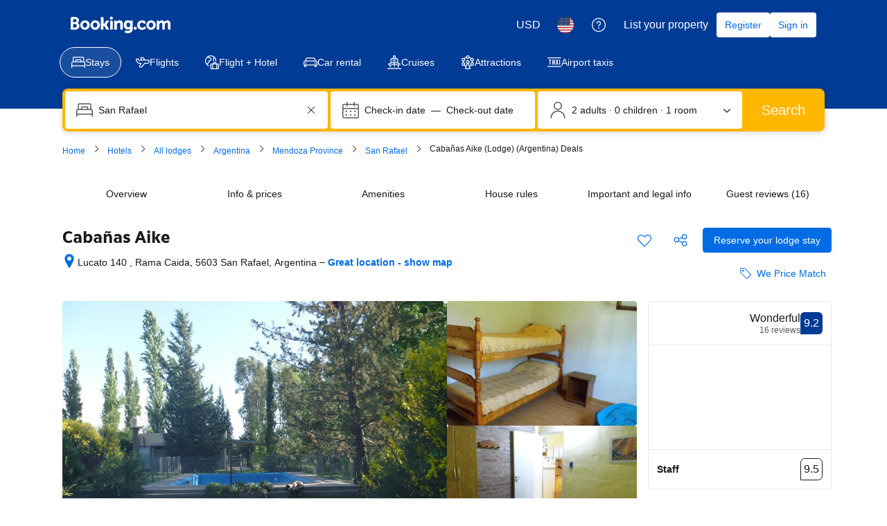

--- FILE ---
content_type: text/html; charset=UTF-8
request_url: https://www.booking.com/hotel/ar/cabanas-aike-san-rafael.html
body_size: 1813
content:
<!DOCTYPE html>
<html lang="en">
<head>
    <meta charset="utf-8">
    <meta name="viewport" content="width=device-width, initial-scale=1">
    <title></title>
    <style>
        body {
            font-family: "Arial";
        }
    </style>
    <script type="text/javascript">
    window.awsWafCookieDomainList = ['booking.com'];
    window.gokuProps = {
"key":"AQIDAHjcYu/GjX+QlghicBgQ/7bFaQZ+m5FKCMDnO+vTbNg96AFoMM5u1b6RWH4hUnAkvPM3AAAAfjB8BgkqhkiG9w0BBwagbzBtAgEAMGgGCSqGSIb3DQEHATAeBglghkgBZQMEAS4wEQQM9kYaH+3gQ0nRbfBHAgEQgDtJeoy+VePnidx/jYmw3xYrj4wWf5H6o48ij015KG5PohmnzQYV5BIGAJEo98FovE8nN/dEdeyorkxnqg==",
          "iv":"D549zgDQlwAAAM/F",
          "context":"lVc8I/RQ1/ns8xtIWayDPuh604vvMWDa0zz9Wxmuq+49t0MNarkzbQQPmXctQgU9kH1eyQ0Mshenwn2mRN1qaoCGb8v4/YOpyvr2a0pRxzp8F1FJpxJib7luiWSAG5gL/EYRv+xKpY/rD6vrh7pPiWIQPxhyFDzopWb8L9JDf/Q7ipruI/ZEbwI1PgI2l6oQQjuGbub3wHvS0cArLnt9zoibSecbivzeaOogb9OxoJ+pKCzDXfSJvLHqiahuAGX0S9xJ1qMV74GCZ/gWEHyS5S4bbBrlMMiZ5YQIck7gMy8uQRSRR5H9CmY/lhYZJJryzpqxTvLujLIQn5QXj4und+T+vhSGwsHswJyTwxY2KA4UWIk="
};
    </script>
    <script src="https://d8c14d4960ca.337f8b16.us-east-2.token.awswaf.com/d8c14d4960ca/a18a4859af9c/f81f84a03d17/challenge.js"></script>
</head>
<body>
    <div id="challenge-container"></div>
    <script type="text/javascript">
        AwsWafIntegration.saveReferrer();
        AwsWafIntegration.checkForceRefresh().then((forceRefresh) => {
            if (forceRefresh) {
                AwsWafIntegration.forceRefreshToken().then(() => {
                    window.location.reload(true);
                });
            } else {
                AwsWafIntegration.getToken().then(() => {
                    window.location.reload(true);
                });
            }
        });
    </script>
    <noscript>
        <h1>JavaScript is disabled</h1>
        In order to continue, we need to verify that you're not a robot.
        This requires JavaScript. Enable JavaScript and then reload the page.
    </noscript>
</body>
</html>

--- FILE ---
content_type: text/css
request_url: https://cf.bstatic.com/static/css/hotel_experiments_rtrw_cloudfront_sd.iq_ltr/d7c84db586c8e2f33cafd16a2c79db21566e43b9.css
body_size: 5856
content:
.hprt-table ul.hprt-conditions{font-size:11.5px;margin:0 15px 0 15px!important;padding:0!important}.hprt-conditions li{padding-bottom:8px}.hprt-conditions li.hprt-checkmark-condition,.hprt-conditions li.hprt-parking-condition,.hprt-conditions li.hprt-no-icon-condition{list-style:none}.hprt-conditions li.hprt-green-condition{color:#008009}li.hprt-parking-condition::before{content:"\b078";font-family:'booking-iconset';float:left;margin-left:-16px;font-size:9px;margin-top:4px}li.hprt-checkmark-condition::before{content:"\b188";font-family:'booking-iconset';float:left;margin-left:-16px;font-size:9px;margin-top:4px}li.hprt-bullet-condition::before{content:"\2022";float:left;margin-left:-12px}.hprt-reservation-summary-col .hprt-genius-anonymous{display:none}.hprt-genius-anonymous .hprt-genius-anonymous__main{color:#004cb8}.hprt-genius-anonymous .hprt-genius-anonymous__icon{margin-top:-2px;margin-left:-16px}.hprt-genius-anonymous .hprt-genius-anonymous__logo{margin-left:1px}.hprt-genius-anonymous .hprt-genius-anonymous__link{color:var(--bui_color_black);font-weight:400}.hprt-conditions li:last-child{padding-bottom:0}.hprt-conditions-tooltip{right:0;top:0;line-height:1px;position:absolute;display:block}.hprt-conditions-child-prices{font-weight:700}li.hprt-nocc-condition svg{float:left;margin-left:-18px;margin-top:-1px}li.hprt-nocc-condition{list-style:none}.hprt-table .hprt-table-hidden-condition{display:none}li.hprt-tracking-condition{list-style:none;padding-bottom:0}li.hprt-green-condition::before,li.hprt-green-condition .meal-plan-icon,li.hprt-green-condition .meal-plan-icon-small,li.hprt-green-condition .ungreen_keep_green,li.hprt-green-condition .hprt-item--emphasised,li.hprt-green-condition .ungreen-condition-green{color:#008009}.ungreen-condition-bold,.hprt-conditions .hprt-item--bold,.hprt-booking-summary-conditions .hprt-item--bold{font-weight:bold}.hprt-conditions-modal_trigger{display:block;position:absolute;right:0;top:0;line-height:1px;cursor:pointer}.hpgr-conditions-modal_trigger{display:inline;cursor:pointer}.hprt-block ul.hprt-conditions-bui{padding:0;margin:0 10px 0 0}ul.hprt-conditions-bui .bui-list__item{margin-bottom:8px}ul.hprt-conditions-bui li.bui-list__item:first-of-type{padding-right:15px}ul.hprt-conditions-bui .bui-list__icon{margin-right:8px;-webkit-align-self:flex-start;-ms-flex-item-align:start;align-self:flex-start}ul.hprt-conditions-bui .hprt-item--emphasised,ul.hprt-conditions-bui .hprt-item--bold{font-weight:bold}ul.hprt-conditions-bui .bui-list__item .bui-list__icon-bullet{width:16px;text-align:center}ul.hprt-conditions-bui .bui-text--color-destructive-dark{color:#a30000}ul.hprt-conditions-bui .legal-neutral-urgency-bui{color:#333!important;font-size:12px!important;line-height:18px!important}.cancellation-cfar-disclaimer{padding-left:24px}.hprt-conditions-membership-price-wrapper{display:block;margin-top:10px}.hprt-conditions-membership-price{background:#ebf3ff;color:#333;padding:3px 5px 2px 20px;font-size:12px;text-decoration:none;font-weight:bold;-webkit-box-sizing:border-box;-moz-box-sizing:border-box;box-sizing:border-box;display:inline-block;margin:0 0 4px -6px;position:relative;z-index:-1;max-width:95%}.hprt-conditions-membership-price .asterisk{color:#838383}.ribbon-arrows{position:absolute;height:100%;right:-10px;width:10px;top:0}.ribbon-arrows svg{width:10px;height:100%;position:absolute;top:0}.hprt-conditions-membership-price-description{font-size:12px}.hprt-conditions-membership-price.hprt-conditions-membership-price--has-icon{padding-left:24px;margin-left:8px;margin-bottom:6px;max-width:88%}.hprt-conditions-membership-price .--membership-price--icon{position:absolute;top:-6px;left:-10px}.m-hp-paynowcomp__title,.m-hp-paynowcomp__sub{display:block;line-height:1.25}.m-hp-paynowcomp__title{color:#008009}.m-hp-paynowcomp__sub{color:#333;font-weight:normal}.hprt-greyout-row{background:#f5f5f5;color:#999;font-size:inherit;font-weight:normal}.hprt-greyout-row .hprt-conditions li.hprt-green-condition{color:#999}.hprt-lightbox--wrapper{width:760px}.hprt-lightbox--wrapper-prevent-scroll{top:10px!important;height:100%!important;overflow:auto!important}.hprt-lightbox{display:none;background-color:var(--bui_color_white);border-color:var(--bui_color_white);padding:15px;border-radius:var(--bui_border_radius_300)}.a11y-lighbox-no-outline{outline:0}.hprt-lightbox h2,.hp_rt_lightbox_wrapper h2{margin:0;display:inline;padding-top:0;font-size:inherit;font-family:inherit}.hprt-lightbox h1,.hp_rt_lightbox_wrapper h1{font-size:118%}.hprt-lightbox:after{content:" ";display:block;clear:both}.hprt-lightbox-left-container{float:left;width:500px}.hprt-lightbox-left-container.hprt-lightbox-container--no-gallery{float:none;width:100%}.hprt-lightbox-right-container{float:right;width:215px;padding-top:5px}.hprt-lightbox-right-container p:first-child{margin-top:0}.room-lightbox-container .rt-lightbox-title,.hprt-lightbox-right-container .rt-lightbox-title{font-size:20px;line-height:28px;padding:0 16px 0 0}.hprt-lightbox-right-container .hprt-roomtype-inset{margin:8px 0}.hprt-lightbox-right-container .hprt-roomtype-ceb-small p{font-size:14px}.hprt-lightbox-right-container .hprt-facilities-facility{margin:4px 4px 0 0}.hprt-lightbox-right-container .hprt-facilities-facility svg{width:16px;height:16px}.hprt-lightbox-section{border-bottom:1px solid #e6e6e6;margin:16px 0}.hprt-lightbox-section:first-child{margin-top:0;padding-top:0}.hprt-lightbox-section__head:last-child{margin:16px 0}.hprt-lightbox-section .hprt-lightbox-section__sub{margin:8px 0 16px}.hprt-lightbox-soldout{color:#c00;font-weight:bold;font-size:small}.hprt-lightbox-gallery-slides img{width:500px}.rt-lightbox-info-reviews-container--image-gallery{float:left;width:70%}.rt-lightbox-info-reviews-container--image-gallery .rt-lightbox-info-container{width:100%}.hprt-lightbox-gallery-container .hprt-lightbox-gallery{position:relative}.hprt-lightbox-gallery-container .rt-lightbox-reviews-container{z-index:2;width:210px;position:absolute;top:5px;opacity:1}.hprt-lightbox-gallery-container .rt-lightbox-reviews-container{right:20px}.hprt-lightbox-gallery-container:hover .rt-lightbox-reviews-container{opacity:.3}.hprt-lightbox-gallery-container .rt-lightbox-reviews-container:hover{opacity:1}.hprt-lightbox--wrapper .hprt-lightbox-gallery-container{display:inline-block;width:500px}.hprt-lightbox--wrapper .hprt-lightbox-gallery,.hprt-lightbox--wrapper .hprt-lightbox-gallery-slides,.hprt-lightbox--wrapper .hprt-lightbox-gallery .slick-slide{height:274px}.hprt-lightbox--wrapper .hprt-deluxe-gallery .hprt-lightbox-gallery,.hprt-lightbox--wrapper .hprt-deluxe-gallery .hprt-lightbox-gallery-slides,.hprt-lightbox--wrapper .hprt-deluxe-gallery .hprt-lightbox-gallery .slick-slide{height:548px}.hprt-lightbox--wrapper .hprt-lightbox-gallery .slick-slide{line-height:274px}.hprt-lightbox--wrapper .hprt-deluxe-gallery .hprt-lightbox-gallery .slick-slide{line-height:548px}.hprt-lightbox--wrapper .hprt-lightbox-gallery-slides img{height:274px;width:500px}.hprt-lightbox--wrapper .hp-gallery-control{top:235px}.hprt-lightbox--wrapper .hp-gallery-control-prev{left:20px}.hprt-lightbox--wrapper .hp-gallery-control-next{right:20px}.hprt-lightbox--wrapper .b_nha_hotel_small_images{margin-top:4px}.hprt-lightbox--wrapper .hotel_thumbs_sprite{cursor:pointer;margin-top:3px;margin-right:8px}.hprt-lightbox--wrapper .hotel_thumbs_sprite,.hprt-lightbox--wrapper .hotel_thumbs_sprite img{width:60px;height:60px;border-radius:var(--bui_border_radius_100)}.hprt-lightbox--wrapper .b_nha_hotel_small_images .hotel_thumbs_sprite.selected_thumb{-webkit-box-sizing:border-box;-moz-box-sizing:border-box;box-sizing:border-box;height:60px;width:60px}.hprt-lightbox--wrapper .hprt-lightbox-gallery-thumbs_border{border-bottom:0}.hprt-lightbox-book{background:#fafcff;border-top:1px solid #fafcff;margin:10px -15px -40px -15px;padding:25px 15px;border-bottom-left-radius:5px;border-bottom-right-radius:5px}.hprt-lightbox-book .hprt-roomtype-bed{margin:0}.hprt-lightbox-book .bed-types-wrapper{padding:0;line-height:16px}.hprt-lightbox-book .rt-bed-types{padding:0}.hprt-lightbox-book-conditions{max-width:600px;float:left}.hprt-lightbox-book-conditions ul.hprt-conditions{font-size:11.5px;margin:8px 16px 0 16px;padding:0}.hprt-lightbox-book-conditions .hprt-mealplan{margin:8px 0 0 0}.hprt-lightbox-book-price{float:right;text-align:right}.hprt-lightbox-book-price .hp-lightbox-deals-badge{margin-top:15px}.hprt-lightbox-book-button{padding-top:10px;margin-top:10px;border-top:1px solid #fafcff;text-align:right}.hprt-lightbox-book-button-single-rate .bui-button{width:100%;font-size:var(--bui_font_emphasized_1_font-size);line-height:var(--bui_font_emphasized_1_line-height)}.hprt-lightbox-cta-ticker{text-align:right}.hprt-lightbox-cta-ticker__list-item{list-style:none;margin-bottom:4px}.hprt-occupancy-occupancy-info{white-space:nowrap}.hprt-occupancy-plus{font-size:14px;line-height:16px;margin-right:2px}.hprt-occupancy-multiplier{font-size:13px;font-weight:bold}.hprt-occupancy-children .bicon-occupancychild{display:inline-block;margin:0 1px 0 0;font-size:10px}.hprt-table-cell-occupancy{text-align:right}.hprt-price-block{font-size:12px;text-align:center}.ja .hprt-table-cell-price{min-width:178px}.ja .hprt-table-cell-conditions{min-width:80px}.lang_is_cjk .hprt-table-header-price{min-width:60px}.lang_is_cjk .hprt-table-header-policies{min-width:120px}.lang_is_cjk .hprt-table-header-rooms-number{min-width:60px;max-width:80px}.hprt-price-price{white-space:nowrap;font-size:13px}.hprt-price-price-standard{font-weight:bold;color:#008009}.hprt-price-price-rackrate{display:inline-block;border-bottom:1px dotted #003580;color:#c00;text-decoration:line-through;font-size:12px;white-space:nowrap}.hprt-price-price-rackrate-info{color:#ffebeb;text-decoration:none}.hprt-price-price-actual{font-weight:bold;color:#c00}.hprt-price-deal-badge{text-align:center}.hprt-price-deal-badge .d-deal .d-deal-w{text-align:left}.hprt-price-smart_deal{font-size:150%}.hprt-price-deal-message{padding-top:6px;font-weight:bold;text-align:center}.hprt-price-deal-badge-black-friday{margin:5px}.hprt-price-rackrate-discount{border:solid 1px #ffebeb;border-radius:3px;padding:3px;color:#a30000;font-weight:bold;font-size:13px;margin:5px 3px;clear:both}.hprt-price-rackrate-discount-ribbon{display:block;padding:7px 6px 9px;font-size:14px;border:0;background:#a30000;margin:8px -12px 10px;color:var(--bui_color_white);position:relative;border-radius:4px 4px 0 0;-webkit-box-shadow:0 1px 2px rgba(0,0,0,0.5);box-shadow:0 1px 2px rgba(0,0,0,0.5);min-width:90px}.hprt-price-rackrate-discount-ribbon:after,.hprt-price-rackrate-discount-ribbon:before{content:'';position:absolute;left:0;bottom:-4px;width:0;height:0;border:2px solid #bc5b01;border-bottom-color:transparent;border-left-color:transparent;z-index:-1;white-space:normal;direction:ltr}.hprt-price-rackrate-discount-ribbon:after{border:2px solid #bc5b01;border-bottom-color:transparent;border-right-color:transparent;left:auto;right:0}.hprt-price-rackrate-discount-ribbon strong{font-weight:bold;font-size:15px}.hprt-price-rackrate-discount-ribbon span{font-weight:bold;font-size:12px}.hprt-secret-deal{background:#fff8f0;border:solid 1px #ffc489;border-radius:2px;min-width:56px;font-size:11px;padding:6px;position:relative;margin:8px 0 5px;cursor:pointer;clear:both;min-width:74px}.hprt-secret-deal:before{position:absolute;display:block;content:" ";top:-14px;width:0;height:0;left:50%;margin-left:-7px;border:transparent solid 7px;border-bottom-color:#ffc489}.hprt-secret-deal div,.hprt-secret-deal a{text-align:center;white-space:normal;text-decoration:none;font-weight:normal;color:#ff8000;text-decoration:underline}.hprt-secret-deal__title{margin:4px 0;font-weight:normal}.hprt-secret-deal__sign-in{background:var(--bui_color_white);border-radius:1px;margin:0 -4px -4px;padding:4px;font-size:10px}.hprt-price-deal-badge .d-deal{text-align:center}.hprt-price-deal-badge .d-deal .dod-countdown{font-size:small;position:relative;border:1px solid #ff8000;border-radius:2px;text-align:center;-webkit-box-shadow:0 1px 5px #aaa;box-shadow:0 1px 5px #aaa;margin-top:10px;margin-bottom:25px;min-width:85px}.dod-countdown:before{content:"";position:absolute;top:-8px;left:50%;margin-left:-7px;width:0;height:0;border-left:7px solid transparent;border-right:7px solid transparent;border-bottom:7px solid #ff8000}.hprt-price-deal-badge .d-deal .dod-countdown__header{color:var(--bui_color_white);margin-bottom:10px;text-align:center;background:#ff8000;padding:8px 10px}.hprt-price-deal-badge .d-deal .dod-countdown__days,.hprt-price-deal-badge .d-deal .dod-countdown__time{padding:0 5px;color:#ff8000;white-space:nowrap}.hprt-price-deal-badge .d-deal .dod-countdown__days{margin-bottom:5px}.hprt-price-deal-badge .d-deal .dod-countdown__time{margin-bottom:10px}.hp-rt-room-deal-icons--deal-of-the-day{margin-bottom:15px}.d-deal .dod-countdown__time,.d-deal .dod-countdown__days,.hprt-price-deal-badge .d-deal .dod-countdown div{text-align:center}.hprt-price-block.cug-deal-rate .deals-module-text{font-family:inherit;font-weight:700;text-decoration:none;color:#383838;display:block;white-space:nowrap}.hprt-table-cell-price .conditions-div{margin:0 5px 2px 5px!important}.hprt-green-condition{color:#008009}.hprt-table-cell-bundle .meal-plan-div{margin:0 15px 0 15px!important}.hprt-table-cheapest-block .hprt-table-cell-bundle{border-bottom:3px solid #5bbaff!important}.bundle-service-table{border:1px solid #5bbaff;border-collapse:collapse;margin-top:14px}.bundle-service-table td{border:1px solid #5bbaff;padding:8px;border-collapse:collapse;min-width:120px}.bundle-service-table th{border:1px solid #5bbaff;padding:8px;border-collapse:collapse;background-color:#ebf3ff}.bundle-service-popup-title{font-size:20px;font-weight:600;margin-bottom:14px}.bundle-service-popup-meal-type{color:#008009;font-weight:500}.bundle-service-popup-meal-name{color:#000;font-weight:500;font-size:14px}.bundle-service-popup-main-img-container{padding-right:10px}.bundle-service-popup-main-img-wrapper{width:365px;background:#e9f0fa;left:0;top:0;height:240px;display:table-cell;vertical-align:middle;text-align:center}.bundle-service-popup-main-img{height:auto;width:auto;max-height:100%;max-width:100%}.bundle-service-popup-main-carousel-img img{position:absolute;top:0;left:0;height:100%}.bundle-service-popup-main-carousel-img{width:65px;height:65px;display:block;position:relative;overflow:hidden;cursor:pointer;margin-top:5px}.bundle-service-popup-main-carousel-nav-container{opacity:.8;width:30px;height:30px;z-index:200;padding:4px;cursor:pointer;border-radius:50%;border:0;background:#fff}.hprt-bundle-service-detail{margin-top:10px}.hprt-bundle-no-link{text-decoration:none;pointer-events:none}.hprt-reservation-cta{padding:5px 0}.hprt-reservation-cta .b-button:focus{outline:0}.hprt-reservation-message2{padding-top:25px;color:var(--bui_color_destructive_foreground)}.hprt-reservation-total-price{display:block;font-size:22px;margin:3px 0 5px;color:var(--bui_color_action_foreground);white-space:nowrap}.hprt-booking-summary-best-price{display:none;margin:10px 0 10px;color:var(--bui_color_destructive_foreground);font-size:88%;font-weight:bold}.hprt-booking-summary-epb-savings{line-height:1.5;color:var(--bui_color_foreground);font-weight:400;font-size:13px}.hprt-booking-summary-conditions{font-size:88%}.hprt-conditions-summary{padding-top:8px!important}.hprt-conditions-summary li{padding-bottom:5px!important}.hprt-reservation-breakfast-message{display:none}.hprt-genius-nudge-message{display:-webkit-box;display:-webkit-flex;display:-ms-flexbox;display:flex}.hprt-genius-nudge-message .bk-icon{margin-right:2px}.hprt-genius-nudge-message__text{margin-bottom:8px!important;margin-top:8px!important}.hprt-booking-cta-ticker{margin:5px 0 10px 0}.hprt-booking-cta-ticker__list-item{margin-bottom:4px}.hprt-booking-cta-ticker .cta-list-item--klarna{line-height:20px}.hprt-booking-cta-ticker .cta-list-item--klarna .cta-list-item__icon{display:inline-block;vertical-align:top;background:url("//cf.bstatic.com/static/img/payments/icons/klarna/057e5e645cb7947da8848a2c99ffebb6b74195b3.svg") no-repeat center/contain;width:36px;height:20px}.hprt-booking-summary-rooms-and-price{margin-top:10px;display:none}.genius-nudge{margin-top:10px}.genius-nudge-hidden{display:none}.hprt-no-cc-needed{border:1px solid var(--bui_color_constructive_border);padding:3px 5px;color:var(--bui_color_constructive_foreground);border-radius:var(--bui_border_radius_100);font-size:12px;margin-top:6px;margin-bottom:6px;text-shadow:1px 1px 1px var(--bui_color_white)}.hprt_absolute_savings_placeholder_reservation_column{font-size:12px;font-weight:bold}#submit_cta_holder_button_tooltip p{margin:0 0 .3em!important}.hprt-price-block .hptr-taxinfo-block{text-align:left;margin-top:20px}.hptr-taxinfo-block{font-size:.85em}.hptr-taxinfo-label{font-weight:bold}.hprt-roomtype-name-arrow{margin:0 5px 0 0;border:5px solid #ff8000;border-top-color:transparent;border-bottom-color:transparent;border-right:0}.hprt-roomtype-block{margin-bottom:8px;margin-left:5px}.hprt-roomtype-scroll-target{top:-50px;display:block;position:relative}.hprt-roomtype-link{margin-right:5px;font-weight:bold;font-size:16px}.hprt-roomtype-open-modal-icon{margin:0 0 0 2px;position:relative;top:-1px}.hprt-roomtype-open-modal-button{padding:2px 8px;width:100%;margin:8px 0 4px;font-size:12px;line-height:18px;font-weight:500}.hprt-roomtype-link--plain,.hprt-roomtype-link--plain:link{text-decoration:none}.hprt-roomtype-badge{display:block;margin-top:4px}.hprt-facilities-block{color:#008009;font-size:.85em}.hprt-facilities-block a:link,.hprt-facilities-block a:visited,.hprt-facilities-block a:hover,.hprt-facilities-block a:active{color:#008009;font-weight:normal}.hprt-facilities-facility{line-height:20px;margin:3px 3px 0 0;display:inline-block}.hprt-facilities-facility svg{vertical-align:top;margin-right:2px;height:14px;width:14px;display:inline-block;vertical-align:middle;margin-top:-1px;margin-left:-1px;padding-right:2px}.hprt-facilities-icon{font-size:16px;float:left;margin-right:5px}.hprt-table ul.hprt-facilities-others{padding:0;margin:0}.hprt-facilities-others li{display:inline-block;line-height:20px}.hprt-facilities-others .hprt-facilities-facility{display:inline-block;line-height:1em}.hprt-table-cell-roomtype{width:100%;padding:6px 6px 6px 0!important;-webkit-transition:background-color ease 500ms;transition:background-color ease 500ms}.hprt-table-cell-roomtype--highlight{background-color:#ebf3ff}.hprt-facilities-accessible-group{background:#e6e6e6;margin-top:10px;margin-bottom:5px;border-radius:3px}.hprt-facilities-accessible-group-opener{position:relative;width:100%;text-align:left;padding:8px;margin:0;color:#006607;fill:#006607;cursor:pointer}.hprt-facilities-accessible-group-opener:hover{color:#008009;fill:#008009}.hprt-facilities-accessible-group-opener:active{outline:0}.hprt-facilities-accessible-group-opener span{display:block;padding:0 20px;line-height:15px}.hprt-facilities-accessible-group-opener .bk-icon{position:absolute;top:50%}.hprt-facilities-accessible-group-opener .bk-icon.-iconset-disabled{left:8px;margin-top:-8px}.hprt-facilities-accessible-group-opener .bk-icon.-iconset-triangle_down{right:3px;margin-top:-13px;-webkit-transition:-webkit-transform .3s;transition:transform .3s}.hprt-facilities-accessible-group-opener.accordion-open .bk-icon.-iconset-triangle_down{-webkit-transform:rotate(180deg);-ms-transform:rotate(180deg);transform:rotate(180deg)}.hprt-facilities-accessible-group ul.hprt-accessible-facilities{color:#6b6b6b;padding:0 5px 9px 22px!important}.hprt-facilities-accessible-group ul.hprt-accessible-facilities li:not(:last-child){margin-bottom:2px}.hprt-table-cell.-first.hprt-table-cell-roomtype--active{border:2px solid #f59911!important}.hprt-roomtype-bed{margin:14px 0 12px 5px}.hprt-roomtype-bed .bed-types-wrapper .rt-bed-types,.hprt-roomtype-bed .appartment-bed-types-wrapper .room-config{display:inline-block;list-style-type:none;padding:0;margin:0}.hprt-roomtype-crib{margin:8px 0 0}.hprt-roomtype-crib-available{display:-webkit-box;display:-webkit-flex;display:-ms-flexbox;display:flex;-webkit-box-align:baseline;-webkit-align-items:baseline;-ms-flex-align:baseline;align-items:baseline}.hprt-roomtype-crib-label{margin:0 4px}.hptr-taxinfo-block{padding-top:5px}.hptr-double-icon-wrapper{white-space:nowrap}.hprt-roomtype-inset{margin:8px 0 8px 8px}.hprt-roomtype-ceb p{font-size:var(--bui_font_body_2_font-size);font-weight:var(--bui_font_body_2_font-weight);line-height:var(--bui_font_body_2_line-height);font-family:var(--bui_font_body_2_font-family)}.hprt-roomtype-ceb-small p{font-size:13px}.hprt-roomtype-ceb svg{fill:#0071c2}table.hprt-table{border-bottom:1px solid #5bbaff;width:100%;border-collapse:collapse;min-height:270px}.hprt-table-header-cell{font-weight:bold;color:var(--bui_color_white);background-color:#4c76b2;border-left:1px solid #5bbaff}.hprt-table-header-rooms-number{white-space:normal!important}.hprt-table-header-price{background-color:var(--bui_color_brand_primary_background);text-align:center;position:relative;white-space:normal!important}.hprt-table-header-price-highlight{background:url("//cf.bstatic.com/static/img/experiments/arr_highlight_price/f0a82effc383f034d34338abe88d458dd157c87c.png") no-repeat center bottom;bottom:-9px;height:9px;left:0;margin:4px 0 0 0;padding:0;position:absolute;width:100%}.hprt-table-long-language .hprt-table-cell-conditions{min-width:250px}.hprt-table-long-language .hprt-table-cell-price{min-width:160px}.hprt-table-long-language .hprt-table-cell-bundle{min-width:150px}.hprt-table-rtl .hprt-table-cell-conditions{min-width:150px}.hprt-table-rtl .hprt-table-cell-price{min-width:90px}.hprt-table-rtl .hprt-table-cell-bundle{min-width:150px}.hprt-table-cjk .hprt-table-cell-bundle{min-width:150px}.hprt-table-cell-conditions .hprt-price-block{min-width:170px}.hprt-table-header-cell{padding:6px 8px}.hprt-table-header-cell.-last{border-right-width:0;min-width:165px}.hprt-table-header-cell--wrap{white-space:normal!important}.hprt-table-cell{border:1px solid #5bbaff;border-right:0;padding:6px}.hprt-table-cell.-first{border-left:0}.hprt-table-cell.-last{-webkit-transition:background-color ease 500ms;transition:background-color ease 500ms}.hprt-block{position:relative;-webkit-box-sizing:border-box;-moz-box-sizing:border-box;box-sizing:border-box;text-align:left}.hprt-block--room-selected{background-color:#ebf3ff}.hprt-block--room-selected .tpex-policy .bui-text--color-constructive{color:var(--bui_color_foreground)}.hprt-block--room-selected .tpex-policy__icon .bk-icon{fill:var(--bui_color_foreground)}.hprt-table-cell.-last>.hprt-block{display:block;position:static;min-width:165px;width:100%}.hprt-table-cell.-last .hp_rt_input{width:100%;min-width:110px}.hprt-table-last-row{height:99%}.hprt-table-relocation-copy-button{text-align:center}.hprt-occupancy-wrap{white-space:nowrap}.hprt-occupancy-wrap .hprt-occupancy-occupancy-info{vertical-align:middle}.hprt-greyout-meal,.hprt-greyout-occupancy,.hprt-greyout-policy{background:#f5f5f5;color:#999;font-size:inherit;font-weight:normal}.hprt-greyout-meal *,.hprt-greyout-occupancy *,.hprt-greyout-policy *{color:grey;pointer-events:none}.hprt-greyout-meal .hprt-nos-select,.hprt-greyout-occupancy .hprt-nos-select,.hprt-greyout-policy .hprt-nos-select{background-color:lightgray}.hprt-filter-button{margin-right:5px;margin-top:5px;margin-bottom:5px}.hprt-is-filter-clicked{background-color:#0071c2}.hprt-is-filter-clicked *{color:var(--bui_color_white)}.hprt-is-filter-clicked:hover,.hprt-is-filter-clicked *:hover{background-color:#003580}.hprt-nos-select{width:3.5em}.hprt-table-cell-select-error{background-color:#ffebeb!important}.--membership-price-wrapper{display:block;margin-top:10px}.--membership-price{background:#ebf3ff;color:#333;padding:3px 5px 2px 20px;font-size:12px;text-decoration:none;font-weight:bold;-webkit-box-sizing:border-box;-moz-box-sizing:border-box;box-sizing:border-box;display:inline-block;margin:0 0 4px -6px;position:relative;z-index:-1;max-width:95%}.--membership-price .bicon-tick{position:absolute;left:4px}.--membership-price .asterisk{color:#838383}.ribbon-arrows{position:absolute;height:100%;right:-10px;width:10px;top:0}.ribbon-arrows svg{width:10px;height:100%;position:absolute;top:0}.cancellation-policy-upgrade-offer{padding:10px 0 10px 2px;margin-top:4px;border-top:1px solid #bdbdbd;font-size:11.5px}.cancellation-policy-upgrade-offer ul.bp-radio{list-style-type:none;margin:0;padding:0}.cancellation-policy-upgrade-offer .bp-radio-input{position:absolute}.cancellation-policy-upgrade-offer .bp-radio--upgrade-cost{background:#e7fde9;padding:4px 7px;margin-top:4px;display:inline-block;border-radius:4px;margin-left:-3px;font-size:13px;white-space:nowrap;font-weight:700;color:#00224f}.cancellation-policy-upgrade-offer input[type="radio"]{height:20px;width:20px;margin:0;padding:0;top:8px;left:0;border:0 none;-webkit-box-sizing:border-box;-moz-box-sizing:border-box;box-sizing:border-box;opacity:0;-webkit-tap-highlight-color:rgba(0,0,0,0);-webkit-appearance:none}.cancellation-policy-upgrade-offer input[type="radio"]:focus{outline:0}.cancellation-policy-upgrade-offer input[type="radio"]:focus+.bp-radio--label:before{-webkit-box-shadow:0 0 0 2px rgba(0,112,193,0.3);box-shadow:0 0 0 2px rgba(0,112,193,0.3)}.cancellation-policy-upgrade-offer .bp-radio--item{padding:0;position:relative;border:0 none;margin-top:10px}.cancellation-policy-upgrade-offer .bp-radio--item:first-child{margin-top:0}.cancellation-policy-upgrade-offer .bp-radio--container{padding-top:8px;padding-right:0;padding-bottom:8px;padding-left:0;position:relative}.cancellation-policy-upgrade-offer .bp-radio--label{padding-top:3px;padding-right:0;padding-bottom:0;padding-left:27px;min-height:auto;position:relative}.cancellation-policy-upgrade-offer .bp-radio--label.flexible-policy{color:#006607}.cancellation-policy-upgrade-offer .bp-radio--label:before,.cancellation-policy-upgrade-offer .bp-radio--label:after{background:#0071c2;content:'';display:block;-webkit-box-sizing:border-box;-moz-box-sizing:border-box;box-sizing:border-box;position:absolute;left:0;top:0;margin:0;padding:0;height:20px;width:20px;-webkit-box-shadow:none;box-shadow:none;border-width:2px;border-color:#6b6b6b;border-style:solid;border-radius:100%}.cancellation-policy-upgrade-offer .bp-radio--label:before{background-color:var(--bui_color_white);-webkit-transition:border-width 150ms ease,border-color 150ms ease;transition:border-width 150ms ease,border-color 150ms ease}.cancellation-policy-upgrade-offer .bp-radio--label:after{opacity:0;-webkit-transition:-webkit-transform 200ms ease,opacity 200ms ease;transition:transform 200ms ease,opacity 200ms ease;border:0;left:5px;top:5px;height:10px;width:10px;-webkit-transform:scale(0);-ms-transform:scale(0);transform:scale(0)}.cancellation-policy-upgrade-offer .bp-radio-input:checked+.bp-radio--label:before{border-color:#0071c2}.cancellation-policy-upgrade-offer .bp-radio-input:checked+.bp-radio--label:after{-webkit-transform:scale(1);-ms-transform:scale(1);transform:scale(1);opacity:1}.rt-filter-option__loader{background:#bdbdbd;border-radius:2px;display:inline-block;height:1.5em;max-width:100%;width:300px;-webkit-animation-name:pulse-opacity;animation-name:pulse-opacity;-webkit-animation-duration:1s;animation-duration:1s;-webkit-animation-iteration-count:infinite;animation-iteration-count:infinite;-webkit-animation-direction:alternate;animation-direction:alternate}@-webkit-keyframes pulse-opacity{from{opacity:.5}to{opacity:1}}@keyframes pulse-opacity{from{opacity:.5}to{opacity:1}}.rt-filter__clear-filters-banner{color:var(--bui_color_foreground_alt);background:var(--bui_color_background_alt);padding:var(--bui_spacing_1x) var(--bui_spacing_2x);margin-top:var(--bui_spacing_2x)}

--- FILE ---
content_type: text/css
request_url: https://cf.bstatic.com/static/css/mlt_cloudfront_sd.iq_ltr.css
body_size: 3919
content:
.mltt{background:#fafcff;margin:0;position:relative}.mltt__viewport{border-radius:3px;font-size:14px;line-height:1.2em;margin:0 auto;overflow:hidden;position:relative;width:1110px}.mltt>.mltt__viewport{padding:4px 0 10px}.mltt>.mltt__viewport>.mltt__button{margin:-4px 0 -10px}@media print{.mltt{display:none!important}}#searchresultsTmpl .mltt{margin-bottom:20px}#hotelTmpl.prevent_collapsing_margin{margin-top:0;padding-top:5px}#b2hotelPage .mltt{margin:0}#b2myreservationsPage .mltt{border-radius:3px;clear:both;margin-bottom:20px}.mb-header-buttons+.mltt{margin-top:20px}.mltt__button{cursor:pointer;height:100%;position:absolute;top:0;width:100px;z-index:100;-webkit-transition:color .3s ease;transition:color .3s ease}.mltt__button--left{background:repeat-y;background:-webkit-linear-gradient(0deg,#e5efff 36px,rgba(242,242,242,0)) repeat-y;background:linear-gradient(90deg,#e5efff 36px,rgba(242,242,242,0)) repeat-y;left:-1px}.mltt__button--right{background:repeat-y;background:-webkit-linear-gradient(180deg,#e5efff 36px,rgba(242,242,242,0)) repeat-y;background:linear-gradient(270deg,#e5efff 36px,rgba(242,242,242,0)) repeat-y;right:-1px}.mltt__button .b-icon{color:#333;font-size:20px;height:20px;position:absolute;text-align:center;top:50%;-webkit-transform:translateY(-10px);-ms-transform:translateY(-10px);transform:translateY(-10px);-webkit-transition:color .3s;transition:color .3s;width:20px}.mltt__button:hover .b-icon{color:#0071c2}.mltt__button--left .b-icon{left:5px}#b2myreservationsPage .mltt__button--left .b-icon{left:10px}.mltt__button--right .b-icon{right:5px}#b2myreservationsPage .mltt__button--right .b-icon{right:10px}.mltt__button--left .bk-icon,.mltt__button--right .bk-icon{height:72px;position:absolute}.mltt__button--left .bk-icon{left:-5px}.mltt__button--right .bk-icon{right:-5px}.mltt__button .bk-icon{fill:currentColor}.mltt__button:hover{color:#0071c2}.mltt__track{display:-webkit-box;display:-webkit-flex;display:-ms-flexbox;display:flex;-webkit-flex-wrap:nowrap;-ms-flex-wrap:nowrap;flex-wrap:nowrap;position:relative;-webkit-transition:.5s all;transition:.5s all}.lang_is_ltr .mltt__track{left:0}.mltt__bucket{-webkit-box-flex:0;-webkit-flex:0 0 auto;-ms-flex:0 0 auto;flex:0 0 auto}.mltt__bucket:first-child{padding-left:8px}.mltt__bucket:last-child{padding-right:8px}.mltt__title{margin:0 auto;padding:8px;font-size:14px;line-height:1.2em;-webkit-box-sizing:border-box;-moz-box-sizing:border-box;box-sizing:border-box}.mltt_as_nav>.mltt__title{width:1110px;display:-webkit-box;display:-webkit-flex;display:-ms-flexbox;display:flex}.mltt__title--inline{width:auto;margin:0 10px!important;padding:0}.mltt__legs{-webkit-box-align:center;-webkit-align-items:center;-ms-flex-align:center;align-items:center;display:-webkit-inline-box;display:-webkit-inline-flex;display:-ms-inline-flexbox;display:inline-flex;-webkit-flex-wrap:nowrap;-ms-flex-wrap:nowrap;flex-wrap:nowrap}.mltt__legs>*{-webkit-box-flex:0;-webkit-flex:0 0 auto;-ms-flex:0 0 auto;flex:0 0 auto}.mltt__legs>*:not(:last-child){margin-right:4px}.mltt__leg{background-color:var(--bui_color_white);border-bottom:3px solid;border-radius:3px;-webkit-box-shadow:0 1px 2px 0 rgba(0,0,0,0.2);box-shadow:0 1px 2px 0 rgba(0,0,0,0.2);display:block;padding:7px 10px 4px;text-decoration:none;-webkit-transition:background-color .3s ease;transition:background-color .3s ease;vertical-align:middle}a.mltt__leg{color:#333}.mltt__leg:focus{outline:0}.mltt__leg:last-child{margin-right:0}.mltt__legs--current{padding:0 20px}.lang_is_ltr .mltt__legs--current:first-child{padding-left:0}.lang_is_ltr .mltt__legs--current:last-child{padding-right:0}.mltt__legs--current .mltt__leg--booking{-webkit-box-shadow:0 0 0 1px #008009;box-shadow:0 0 0 1px #008009}.mltt__legs--current .mltt__leg--search{border:1px solid #febb02;border-bottom-width:3px}.mltt__leg__title{display:block;font-weight:bold;overflow:hidden;white-space:nowrap;float:left;-webkit-transition:.2s color;transition:.2s color;max-width:200px;text-overflow:ellipsis}.lang_is_ltr .mltt__leg--booking .mltt__leg__title,.lang_is_ltr .mltt__leg--search .mltt__leg__title{padding-right:8px}.mltt__leg__price_estimate{-webkit-font-smoothing:antialiased;color:rgba(0,0,0,0.2);display:-webkit-box;display:-webkit-flex;display:-ms-flexbox;display:flex;-webkit-flex-wrap:nowrap;-ms-flex-wrap:nowrap;flex-wrap:nowrap;float:right;font-size:14px;font-weight:normal}.lang_is_ltr .mltt__leg__price_estimate{margin-left:10px}.mltt__leg__price_estimate__active{color:rgba(0,0,0,0.2)}.mltt__leg__icon_boxed{background-color:var(--bui_color_white);border-radius:50%;color:#008009;display:block;float:right;font-size:20px;text-align:center;position:relative;right:-5px;top:-2px}.mltt__leg__icon_boxed--search{background-color:#febb02;color:var(--bui_color_white)}.mltt__leg__icon_boxed--search.bicon-search{font-size:12px;line-height:20px;-webkit-box-sizing:border-box;-moz-box-sizing:border-box;box-sizing:border-box;width:20px;height:20px}.mltt__leg__icon_boxed--current{background-color:#008009;color:var(--bui_color_white);font-size:14px;line-height:20px;width:20px;height:20px}.mltt__leg__icon_boxed--past{color:#bdbdbd}.mltt__leg__subtitle{clear:both;color:#333;display:block;font-size:12px;font-weight:normal;overflow:hidden;white-space:nowrap;-webkit-transition:.2s color;transition:.2s color}.mltt__leg__subtitle:not(:first-child){padding-top:2px}.mltt__leg__subtitle:nth-child(2){padding-top:6px}a.mltt__leg:hover .mltt__leg__subtitle{color:inherit;opacity:.7}.mltt__leg--booking{border-bottom-color:#008009;-webkit-box-shadow:0 1px 2px 0 rgba(0,0,0,0.2);box-shadow:0 1px 2px 0 rgba(0,0,0,0.2)}a.mltt__leg--booking:hover .mltt__leg__title,a.mltt__leg--booking:hover .mltt__leg__subtitle{color:#008009}.mltt__leg--booking--past{border-bottom-color:#bdbdbd;-webkit-box-shadow:none;box-shadow:none;background-color:#f5f5f5}.mltt__leg--search{border-width:0;border-bottom:3px solid #febb02}a.mltt__leg--search:hover .mltt__leg__title,a.mltt__leg--search:hover .mltt__leg__subtitle{color:#febb02}.mltt__leg--gap{height:auto;background-color:transparent;border-color:transparent;cursor:default;-webkit-box-shadow:none;box-shadow:none}.mltt__leg--suggestion{background-color:var(--bui_color_white);border:3px dashed rgba(0,0,0,0.2);-webkit-box-shadow:none;box-shadow:none;cursor:pointer;color:#0071c2}a.mltt__leg--suggestion{color:#0071c2}.mltt__leg--suggestion:hover .mltt__leg__title{opacity:.7}.mltt__leg_divider{background-color:rgba(0,0,0,0.2);border-radius:4px;height:4px;vertical-align:middle;width:20px}.mltt__toggle--input{position:absolute;width:1100px;height:30px;padding:0;overflow:hidden;clip:rect(0,0,0,0);white-space:nowrap;-webkit-clip-path:inset(50%);clip-path:inset(50%);border:0;left:50%;-webkit-transform:translate(-550px);-ms-transform:translate(-550px);transform:translate(-550px);opacity:.1}.mltt__toggle{position:absolute;left:0;right:0;margin:8px;text-align:right;z-index:1}.mltt_as_nav>.mltt__toggle{width:1100px;margin:8px auto}.mltt__toggle--label{color:#0071c2;display:inline-block;cursor:pointer;-webkit-user-select:none;-moz-user-select:none;-ms-user-select:none;user-select:none;font-size:14px;font-weight:100;opacity:.99}.mltt__toggle--label:hover{color:#003580}.mltt__toggle--arrow{fill:currentColor;position:relative;top:-1px;width:18px;height:18px}.mltt__toggle--input:not(:checked)+.mltt__toggle .mltt__toggle--visible,.mltt__toggle--input:not(:checked)+.mltt__toggle+.mltt__title .mltt__title--visible,.mltt__toggle--input:not(:checked)+.mltt__toggle+.mltt__title+.mltt__content,.mltt__toggle--input:not(:checked)+.mltt__toggle+.mltt__title+.mltt__viewport,.mltt__toggle--input:not(:checked)+.mltt__toggle+.mltt__title+.mltt__viewport+.mltt__dropdowns,.mltt__toggle--input:checked+.mltt__toggle .mltt__toggle--hidden,.mltt__toggle--input:checked+.mltt__toggle+.mltt__title .mltt__title--hidden,.myreservations .mltt__toggle--input:not(:checked)+.mltt__toggle+.mltt__title{display:none}.mltt__toggle--input:checked+.mltt__toggle .mltt__toggle--arrow{-webkit-transform:rotateX(180deg);transform:rotateX(180deg)}.myreservations .mltt__toggle--input:not(:checked)+.mltt__toggle{width:auto;left:auto;margin:10px 0 0}.myreservations .bc-horizontal .mltt__toggle--input:not(:checked)+.mltt__toggle{margin:-62px 0 0}.myreservations .mltt__toggle--input:not(:checked)+.mltt__toggle .mltt__toggle--label{padding:15px 12px 13px 15px;border:1px solid #0071c2;display:inline-block;border-radius:3px}.myreservations .mltt__toggle--input:not(:checked)+.mltt__toggle .mltt__toggle--label:hover{background-color:rgba(0,112,193,0.1);border-color:#003580}.myreservations .mltt_single_myreservations .mltt__toggle--input:not(:checked)+.mltt__toggle{margin-top:0;position:relative}.myreservations .mltt_single_myreservations .mltt__toggle--input:not(:checked)+.mltt__toggle:before{content:'';display:block;width:100%;height:100%;background:#fff;position:absolute}#b2indexPage .mltt{margin-top:0}.mltt__dropdown--image{width:1000px;height:60px;background-size:auto 100%;background-repeat:no-repeat;background-position:center center;margin-left:50%;-webkit-transform:translateX(-50%);-ms-transform:translateX(-50%);transform:translateX(-50%)}.mltt__dropdown__container .mltt__dropdown__image{display:none}.mltt__dropdown--opened .mltt__dropdown__container .mltt__dropdown__image{display:inline}.mltt__legs--booked .mltt__leg--search{border-color:#a30000}.mltt__legs--booked .mltt__leg__icon_boxed--booked{width:20px;height:20px;overflow:hidden}.mltt__legs--booked .mltt__leg__icon_boxed--booked .bk-icon{margin:-2px}.mltt__legs--booked:hover .mltt__leg--search .mltt__leg__title,.mltt__legs--booked:hover .mltt__leg--search .mltt__leg__subtitle,.mltt__group:hover .mltt__legs--booked a.mltt__leg--search .mltt__leg__title,.mltt__group:hover .mltt__legs--booked a.mltt__leg--search .mltt__leg__subtitle{color:#a30000}.mltt__dropdown--search .mltt__dropdown__close{top:5px;right:4px}.mltt__dropdown--search .bui-button--primary+.bui-button--secondary{margin-top:4px}.mltt__dropdown--search.mltt__dropdown--current{max-width:270px;width:auto}.mltt__leg .mltt__loading-icon{height:24px;left:50%;margin-left:-12px;margin-top:-12px;position:absolute;top:50%;-webkit-transform-origin:50%;-ms-transform-origin:50%;transform-origin:50%;width:24px;display:none}.mltt__leg.is-loading{pointer-events:none;position:relative}.mltt__leg.is-loading>*:not(.mltt__loading-icon){opacity:.1!important}@-webkit-keyframes loading{to{-webkit-transform:rotate(360deg) translate3d(0,0,0);transform:rotate(360deg) translate3d(0,0,0)}}@keyframes loading{to{-webkit-transform:rotate(360deg) translate3d(0,0,0);transform:rotate(360deg) translate3d(0,0,0)}}.mltt__leg.is-loading .mltt__loading-icon{-webkit-animation:loading 1200ms steps(12,end) infinite;animation:loading 1200ms steps(12,end) infinite;display:block}.mltt_leg_icon_box{position:relative;width:20px;height:20px;overflow:hidden;border-radius:50%;right:-5px;top:-2px;text-align:center;float:right}.mltt_leg_icon_box--booking svg,.mltt_leg_icon_box--past svg,.mltt_leg_icon_box--search svg,.mltt_leg_icon_box--pob svg{margin:-2px}.mltt_leg_icon_box--instay svg{fill:var(--bui_color_white)}.mltt_leg_icon_box--search{background-color:transparent}.mltt_leg_icon_box--instay{background-color:#008009}.mltt_leg_icon_box--past{background-color:var(--bui_color_white)}.mltt__leg{cursor:pointer}.mltt__leg.mltt__leg--booking--past,.mltt__leg.mltt__leg--gap{cursor:default}.mltt__dropdown{background:white;border-radius:3px;-webkit-box-shadow:0 1px 2px 0 rgba(0,0,0,.5);box-shadow:0 1px 2px 0 rgba(0,0,0,.5);margin-top:-30px;opacity:0;padding:20px;pointer-events:none;position:absolute;top:100%;-webkit-transition:opacity .3s ease,margin-top .3s ease;transition:opacity .3s ease,margin-top .3s ease;width:270px;z-index:900;line-height:1.2}.mltt__dropdown--open{opacity:1;pointer-events:auto;margin-top:0}.mltt__dropdown__close{position:absolute;right:10px;top:10px;color:#6b6b6b;-webkit-transition:color .3s ease;transition:color .3s ease}.mltt__dropdown__close:hover{color:#c00}.mltt__sc__hotel-container{margin:0 -8px -8px}.mltt__dropdown__hotel-card{clear:both;cursor:pointer;margin-top:10px;padding:8px;overflow:hidden;-webkit-box-shadow:0 0 3px 0 rgba(0,0,0,0.2);box-shadow:0 0 3px 0 rgba(0,0,0,0.2);position:relative}.mltt__dropdown__hotel-card:hover{background:#fafcff}a.mltt__dropdown__hotel-content{display:-webkit-box;display:-webkit-flex;display:-ms-flexbox;display:flex;text-decoration:none}.mltt__dropdown__container{display:-webkit-box;display:-webkit-flex;display:-ms-flexbox;display:flex;overflow:hidden}.mltt__dropdown__container-ufi{font-size:12px;color:#6b6b6b}.mltt__dropdown__heading{font-weight:700;margin:0 0 4px;padding:0}a.mltt__dropdown__title{color:#0071c2;display:block;font-size:16px;font-weight:500;margin:0 0 4px;padding:0;text-decoration:none}.mltt__dropdown__title:hover{color:#febb02}.mltt__dropdown__hotel-name{color:#0071c2;font-size:14px;font-weight:500}.mltt__dropdown__text{font-size:12px;line-height:18px;font-weight:400;color:#6b6b6b;margin-bottom:2px;display:block}.mltt__dropdown__text--price{color:#008009;font-size:14px;line-height:20px;font-weight:500;position:absolute;bottom:5px;right:8px}.mltt_dropdown__list{margin:4px 0}.lang_is_ltr .mltt__dropdown__text--price{text-align:right}.mltt__dropdown__text--unavailable_copy{color:#a30000;font-size:12px;font-weight:normal}.mltt__dropdown__text--unavailable_block{background-color:#a30000;color:var(--bui_color_white);padding:2px 5px;border-radius:2px;display:table;margin:4px 0}.mlttt__dropdown__ufi{list-style:none;margin:0;padding:0;width:100%;line-height:1.2}.mltt__dropdown__sc_viewed_hotels{display:block;margin-top:16px}.mltt__dropdown__los_stay_copy{font-weight:bold}ul.mlttt__dropdown__ufi.location{line-height:1.4}.mltt__dropdown a.mltt__dropdown__button{clear:both;text-decoration:none;text-align:center;width:100%;padding:8px 0;color:var(--bui_color_white);-webkit-transition:background-color .5s ease;transition:background-color .5s ease;background-color:#0071c2;margin-top:8px;font-weight:500}.mltt__dropdown a.mltt__dropdown__button:hover{background-color:#003580}.mltt__dropdown__image{border-radius:2px;-webkit-box-flex:0;-webkit-flex:0 0 auto;-ms-flex:0 0 auto;flex:0 0 auto;height:60px;margin-right:8px;object-fit:cover;-webkit-transition:-webkit-transform .5s;transition:transform .5s;width:60px;overflow:hidden}.mltt__mltt__dropdown__hotel-card img.mltt__dropdown__image:hover{-webkit-transform:scale(1.1);-ms-transform:scale(1.1);transform:scale(1.1)}.mltt__dropdown__image.ufi{border-radius:50%}img.mltt__dropdown__image.ufi:hover{opacity:.8}.mltt__dropdown__image.missing{border-radius:50%;border:2px solid #0071c2;position:relative}.mltt__dropdown__image.missing:hover{background-color:#fafcff}.mltt__search_card_location{position:absolute;top:25%;left:25%}.mltt__dropdown__review-score{background-color:#003580;color:var(--bui_color_white);display:block;font-size:9px;line-height:2;width:18px;vertical-align:baseline;position:relative;text-align:center;padding:0;margin:5px 0;border-radius:4px 4px 4px 0;font-weight:normal}.mltt__dropdown__text--price__loader{height:20px;background:url(//cf.bstatic.com/static/img/mlt/loader/1bc7dd42d53a03bf95ff4c7fe386b8566155db2b.gif) no-repeat;background-size:cover;width:20px;position:absolute;right:8px;bottom:5px}.lang_is_ltr .mltt__dropdown__text--price__loader{float:right}a.mltt__dropdown__link{border-top:1px solid #bdbdbd;display:block;margin-top:8px;padding:8px 0 8px 16px;text-decoration:none;font-weight:500;position:relative;font-size:14px}.mltt__dropdown__link-block{width:258px;display:inline-block}.mltt__dropdown__footer{background-color:#006607;color:var(--bui_color_white);font-size:14px;font-weight:300;padding:8px 16px}.mltt__dropdown__footer-right{float:right}.mltt__dropdown__booking{padding:0;width:310px}.mltt__dropdown__booking .mltt__dropdown__container{padding:16px 16px 0;font-size:14px}.mltt__timeline_booking-arrow{position:relative;padding:0 0 0 8px;top:50%;-webkit-transform:translateY(-50%);-ms-transform:translateY(-50%);transform:translateY(-50%);position:absolute}.mltt__dropdown__link .bk-icon{fill:currentColor}.mltt__dropdown__button-sc{margin-top:8px}.bui-button--primary.mltt__dropdown__button-sc:hover{background-color:#003580}.mltt__dropdown__placeholder.search_dropdown_card{padding:8px 32px 8px 20px;display:block;background:#f5f5f5;margin:-20px -20px 16px;border-bottom:1px solid #e6e6e6;color:#333}.mltt--nodash .mltt__bucket:first-child .mltt__legs>*:not(:last-child){margin-right:0}.mltt--nodash .mltt__leg,.mltt--nodash .mltt__title--inline{position:relative;margin-left:28px}.mltt--nodash .mltt__title--inline{margin:0 34px!important}.mltt--nodash .mltt__leg:before,.mltt--nodash .mltt__title--inline:before,.mltt--nodash .mltt__title--inline:after{content:'';background-color:rgba(0,0,0,0.2);border-radius:4px;height:4px;width:20px;position:absolute;left:-24px;top:50%;pointer-events:none}.mltt--nodash .mltt__title--inline:before,.mltt--nodash .mltt__title--inline:after{margin-top:-2px}.mltt--nodash .mltt__title--inline:before{left:-30px}.mltt--nodash .mltt__title--inline:after{left:auto;right:-30px}.mltt--nodash .mltt__bucket:first-child .mltt__leg:first-child,.mltt--nodash .mltt__bucket+.mltt__bucket .mltt__leg{margin-left:0}.mltt--nodash .mltt__bucket:first-child .mltt__leg:first-child:before,.mltt--nodash .mltt__bucket+.mltt__bucket .mltt__leg:before{content:none}.mltt--nodash .mltt__leg--suggestion:before{left:-27px;top:23px}.mltt--nodash .mltt__bucket:first-child .mltt__legs>.mltt__leg--current{margin-left:49px;margin-right:21px}.mltt--nodash .mltt__leg--current:before{left:-45px}.mltt--nodash .mltt__leg--current:first-child{margin-left:0}.mltt--nodash .mltt__leg--current.mltt__leg--search{-webkit-box-shadow:0 0 0 1px #febb02,0 1px 2px 1px rgba(0,0,0,0.2);box-shadow:0 0 0 1px #febb02,0 1px 2px 1px rgba(0,0,0,0.2)}.mltt--nodash .mltt__leg--current.mltt__leg--search.mltt__legs--booked{-webkit-box-shadow:0 0 0 1px #a30000,0 1px 2px 1px rgba(0,0,0,0.2);box-shadow:0 0 0 1px #a30000,0 1px 2px 1px rgba(0,0,0,0.2);border-bottom-color:#a30000}.mltt--nodash .mltt__leg--current.mltt__leg--booking{-webkit-box-shadow:0 0 0 1px #008009,0 1px 2px 1px rgba(0,0,0,0.2);box-shadow:0 0 0 1px #008009,0 1px 2px 1px rgba(0,0,0,0.2)}.mltt__leg--search.mltt__legs--booked:hover .mltt__leg__title,.mltt__leg--search.mltt__legs--booked:hover .mltt__leg__subtitle{color:#a30000}.mltt__leg--has-close-button{position:relative}.mltt__leg__close{position:absolute;right:-12px;top:-12px;line-height:14px;padding:4px;fill:#bdbdbd;-webkit-transition:all .2s ease;transition:all .2s ease}.mltt__leg__close__icon{position:relative}.mltt__leg__close__icon:before{content:"";height:12px;width:12px;display:inline-block;background-color:var(--bui_color_white);border-radius:50%;position:absolute;top:2px;left:2px}.mltt__leg__close__icon svg{position:relative}.mltt__leg__close:hover{fill:#6b6b6b}.mltt--is-dismissible{position:relative}.mltt__close{position:absolute;top:-16px;right:-16px;-webkit-transition:all .2s ease;transition:all .2s ease;fill:#bdbdbd;border:0;background:transparent;padding:8px;line-height:16px;z-index:200;font-size:12px;font-weight:400;color:#6b6b6b}.mltt__close__icon-wrapper{margin-left:4px;position:relative}.mltt__close__icon-wrapper:before{content:"";display:inline-block;background-color:var(--bui_color_white);line-height:24px;width:14px;height:14px;border-radius:50%;position:absolute;top:2px;right:2px}.mltt__close svg{position:relative}.mltt__close:focus,.mltt__close:hover{fill:#6b6b6b;outline:0;color:#333}.mltt--as-panel .mltt__viewport{padding-left:5px;padding-left:5px;background:transparent;background-color:#fff;-webkit-box-shadow:0 1px 2px #e9f0fa;box-shadow:0 1px 2px #e9f0fa;border:1px solid #e9f0fa;border-top:1px solid #e4e4e4;margin-top:42px}.mltt--as-panel .mltt__close{right:-8px;top:-32px}.mltt--as-panel .mltt__close__icon-wrapper{top:-1px}

--- FILE ---
content_type: text/css
request_url: https://cf.bstatic.com/psb/capla/static/css/91e0a627.112812e7.chunk.css
body_size: 52
content:
.c63dbc829c{display:flex;align-items:center}.ece03c8852{align-items:center;display:flex;margin-inline-start:var(--bui_spacing_2x)}

/*# sourceMappingURL=https://istatic.booking.com/internal-static/capla/static/css/91e0a627.112812e7.chunk.css.map*/

--- FILE ---
content_type: text/css
request_url: https://cf.bstatic.com/psb/capla/static/css/f5af45d7.eeac9fd4.chunk.css
body_size: 1163
content:
.ef320c3ebf .a63b41794d{color:var(--bui_color_foreground_inverted)}.e8ea8e6832{margin-top:var(--bui_spacing_2x);display:flex}.b61986dc5f{margin-right:var(--bui_spacing_4x)}.b61986dc5f:last-child{margin-right:0}.rtl .b61986dc5f,[dir=rtl] .b61986dc5f{margin-right:0;margin-left:var(--bui_spacing_4x)}.rtl .b61986dc5f:last-child,[dir=rtl] .b61986dc5f:last-child{margin-left:0}.a63b41794d{display:flex;align-items:center;margin-right:var(--bui_spacing_4x)}.a63b41794d:last-child{margin-right:0}.rtl .a63b41794d,[dir=rtl] .a63b41794d{margin-right:0;margin-left:var(--bui_spacing_4x)}.rtl .a63b41794d:last-child,[dir=rtl] .a63b41794d:last-child{margin-left:0}
.ca2bf472b1{overflow-y:scroll;max-height:calc(100vh - 300px);margin-block-start:var(--bui_spacing_4x)}.b637d7f397{margin-block-end:var(--bui_spacing_4x)}.d91858861d{margin-block-start:var(--bui_spacing_4x)}
.ff4d815b57 button{display:unset}
.b1407ce278{border:none;visibility:hidden;overflow:hidden;border-start-end-radius:var(--bui_sheet_container_border_start_end_radius);border-end-start-radius:var(--bui_sheet_container_border_end_start_radius);border-end-end-radius:var(--bui_sheet_container_border_end_end_radius)}.f5236c41f2{position:fixed;visibility:hidden}.d4003bfcf6{visibility:visible;margin-bottom:8px}
.cadc1edb20{top:50%;left:50%;position:absolute;margin-left:calc(-1 * var(--bui_spinner_size) / 2);margin-top:calc(-1 * var(--bui_spinner_size) / 2)}
.bbb9dbca81{padding-block-start:var(--bui_spacing_2x)}.aba303cc65{padding:var(--bui_spacing_6x)}.d3f06522eb{padding-block-start:var(--bui_spacing_2x)}.a7036f1205{padding-block-end:var(--bui_spacing_1x)}
.b973c6062b{display:inline-flex;margin-inline-start:var(--bui_spacing_2x);align-items:center}
.f4573fc8f3{display:flex;justify-content:space-between;align-items:center}.dc771078ca{margin:0 0 0 var(--bui_spacing_2x)}.cadf397024{font-size:var(----bui_font_body_2_font-size);line-height:var(--bui_font_body_2_line-height)}.f31e90f6f5{color:var(--bui_color_foreground_inverted)}.e29b5bda7f{color:var(--bui_color_action_foreground_inverted)}@media (max-width:575px){.cadf397024{font-size:var(--bui_font_small_1_font-size);line-height:var(--bui_font_small_1_line-height)}}
.f77716d20b{margin-top:var(--bui_spacing_1x)}
.d726fb55bc{position:relative;height:100%}.d726fb55bc>div:first-child{height:100%}.aabe312a16>div:first-child{min-height:124px}.bc1c39249c>div:first-child{min-height:104px}.fde0a147e1{border:none;margin-left:0}.bfaf34980d{background:var(--bui_color_brand_primary_background)}.f46ebbc1c2{position:absolute;top:0;right:0;z-index:2}
.bf6c668acd .b70a68a30f,.bf6c668acd .f9b1b69a8a,.bf6c668acd .fb2f406ff9{color:var(--bui_color_foreground_inverted)}.fb2f406ff9{display:flex}
:root{--promotionalBannerDesktopFullBleedContentWidth:380px}.cf3ce80f0d{position:absolute;top:0;width:100%;height:100%}.bcc152374f{margin:var(--bui_spacing_4x);max-width:var(--promotionalBannerDesktopFullBleedContentWidth);position:relative;z-index:2}
.dcf8671d72{margin:0 var(--bui_spacing_4x) 0 0}.rtl .dcf8671d72,[dir=rtl] .dcf8671d72{margin:0 0 0 var(--bui_spacing_4x)}.a95c631af6{margin:0 0 0 var(--bui_spacing_4x)}.dee71007fe{margin:0 var(--bui_spacing_8x) 0 var(--bui_spacing_4x)}.rtl .a95c631af6,[dir=rtl] .a95c631af6{margin:0 var(--bui_spacing_4x) 0 0}.rtl .dee71007fe,[dir=rtl] .dee71007fe{margin:0 var(--bui_spacing_4x) 0 var(--bui_spacing_8x)}.d27bbd8e5e{border-radius:var(--bui_border_radius_100)}
.a84a56c33d{margin-block-start:var(--bui_spacing_4x);margin-block-end:var(--bui_spacing_4x)}.a3c1d46834{display:grid;grid-auto-rows:1fr;grid-template-columns:1fr 1fr;grid-gap:var(--bui_spacing_4x)}.fd1c3ac533>div{height:100%;display:flex}.fd1c3ac533>div>div{height:unset}[data-testid=promotional-banner-container]{height:100%;display:flex;flex-direction:column;box-sizing:border-box}

/*# sourceMappingURL=https://istatic.booking.com/internal-static/capla/static/css/f5af45d7.eeac9fd4.chunk.css.map*/

--- FILE ---
content_type: text/css
request_url: https://cf.bstatic.com/psb/capla/static/css/fbca8bad.a882c8f2.chunk.css
body_size: 256
content:
.ffd0a17daf{white-space:pre-wrap}
.f1152bae71{white-space:pre-wrap}.f531cf0753{font-size:calc(var(--bui_spacing_4x) + var(--bui_spacing_half))}.bf74f260fa{overflow:hidden;-webkit-mask-image:linear-gradient(0deg,#0000,var(--bui_color_background_base) 40%);mask-image:linear-gradient(0deg,#0000,var(--bui_color_background_base) 40%)}

/*# sourceMappingURL=https://istatic.booking.com/internal-static/capla/static/css/fbca8bad.a882c8f2.chunk.css.map*/

--- FILE ---
content_type: text/css
request_url: https://cf.bstatic.com/psb/capla/static/css/79b5a146.da84c894.chunk.css
body_size: 824
content:
.b8d1620349{width:var(--bui_spacing_3x);vertical-align:middle}.d838fb5f41{display:inline-block;vertical-align:middle}.aea5eccb71{margin-left:var(--bui_spacing_1x)}.a787c7cca4{margin-right:var(--bui_spacing_2x);color:var(--bui_color_foreground)}
.a9ee5f248d{margin-top:2px}
.efd2e59363{display:flex;flex-direction:row;align-items:flex-start}.c3518b180d{flex-shrink:1;padding-top:var(--bui_spacing_half)}.f05ac105fa{width:var(--bui_spacing_2x);flex-shrink:0}.ea9fc823c1{flex-grow:1;line-height:1}
[dir=rtl] .cdfaba8937{direction:rtl;text-align:right}[dir=rtl] .a17eaf5728{direction:ltr;text-align:left}
.d14152e7c3{white-space:pre-line;word-break:break-word}
.e63bbe12f7{padding-bottom:var(--bui_spacing_2x)}.b018210dd3{padding-top:var(--bui_spacing_4x)}.f0d098c327{margin:0 calc(var(--bui_spacing_4x) * -1) 0}
.fe4dfbc0c7{position:relative;clear:both;text-align:initial;background-color:var(--bui_color_white);min-height:150px;display:flex;flex-direction:column}.a3842bd3b4{flex:1;margin-inline-start:var(--bui_spacing_1x);margin-inline-end:var(--bui_spacing_1x);display:inline-flex}.a3842bd3b4>ul{padding-block-end:var(--bui_spacing_4x)}.a3842bd3b4>div>button{background-color:#0000;box-shadow:none}.cabc9b7051{width:100%!important;display:flex}.b1e30971a9{display:flex;flex-direction:column;height:100%;padding-block-start:0;padding-block-end:0;justify-content:space-between}.b1e30971a9>div:first-child{padding:0}.e01adb21c0{display:block;font:normal small/1.2 BlinkMacSystemFont,-apple-system,Segoe UI,Roboto,Helvetica,Arial,sans-serif}.b228ba80c5{margin-block-start:var(--bui_spacing_2x)}.c8abaf6fb0 [data-testid=featuredreviewcard-avatar]{margin-block-end:var(--bui_spacing_4x)}
.fa3fb60deb{display:flex}.a8d95bc37b{flex:0 0 auto}span.a8d95bc37b svg{vertical-align:middle;transform:translateY(-15%)}span.b506848d51{height:1em}.beb5ef4fb4{padding-left:var(--bui_spacing_1x)}.d7a50099f7{padding-right:var(--bui_spacing_1x)}
.b58cf84933{margin-block-end:var(--bui_spacing_2x)}.aec287ef3f{margin-inline-end:var(--bui_spacing_1x)}

/*# sourceMappingURL=https://istatic.booking.com/internal-static/capla/static/css/79b5a146.da84c894.chunk.css.map*/

--- FILE ---
content_type: text/css
request_url: https://cf.bstatic.com/psb/capla/static/css/6e375f45.4c21d6df.chunk.css
body_size: 51
content:
.bafb4de8c5{cursor:pointer;vertical-align:text-top;padding-block-start:1px}.cb801810f0{margin-inline-end:var(--bui_spacing_1x)}

/*# sourceMappingURL=https://istatic.booking.com/internal-static/capla/static/css/6e375f45.4c21d6df.chunk.css.map*/

--- FILE ---
content_type: text/css
request_url: https://cf.bstatic.com/psb/capla/static/css/037d4f1a.a7b1264b.chunk.css
body_size: 629
content:
.c5ae8a7f67{max-width:100%;text-align:center;display:flex;flex-direction:row;justify-content:flex-start;align-self:stretch;flex-grow:1;align-items:center;min-width:13%;flex:auto;border:var(--bui_border_width_100) solid var(--bui_color_border_alt);margin:var(--bui_spacing_1x);padding:var(--bui_spacing_2x);border-radius:var(--bui_border_radius_200)}.c5ae8a7f67.b1740a548b{min-width:30%;flex-basis:auto}.e787420ecc{max-width:220px}.b9bfb10d9c{position:relative;width:calc(11 * var(--bui_spacing_1x));height:calc(11 * var(--bui_spacing_1x));border-radius:var(--bui_spacing_1x)}.b1740a548b .b9bfb10d9c{width:var(--bui_spacing_8x);height:var(--bui_spacing_8x)}.d2d0deb985{position:absolute;top:50%;left:50%;transform:translate(-50%,-50%)}.c341dc71c3{display:flex;min-height:var(--bui_spacing_6x);justify-content:center;color:var(--bui_color_foreground);align-items:center}.fa443df831{flex-basis:6%}.ba47723568{line-height:1;white-space:nowrap}.b2b0196c65{color:var(--bui_color_foreground)}.e54a1e3755{color:var(--bui_color_foreground_alt)}.c7a8de486c{padding:var(--bui_spacing_2x)}.c7a8de486c .ba47723568{font-size:24px;line-height:36px;min-height:36px}.c00824b45e .ba47723568{font-size:16px;line-height:24px;min-height:24px}.d2a7b18a62 .ba47723568{font-size:14px}.c5ae8a7f67 .e54a1e3755,.c5ae8a7f67 .b2b0196c65{text-align:left;margin:0 0 0 var(--bui_spacing_2x)}
.b5a49cbf89{overflow-x:auto;margin:calc(-1 * var(--bui_spacing_1x)) 0}.bc35817188{padding:var(--bui_spacing_4x)}.b2b093bd02{position:relative;overflow-y:hidden}.b2b093bd02:after{content:"";position:absolute;right:0;top:0;bottom:1px;width:50px;background:linear-gradient(90deg,#fff0,#fff 90%)}.b2b093bd02 .b5a49cbf89{overflow-x:auto;overflow-y:hidden}.b2b093bd02 .b5a49cbf89::-webkit-scrollbar{display:none}

/*# sourceMappingURL=https://istatic.booking.com/internal-static/capla/static/css/037d4f1a.a7b1264b.chunk.css.map*/

--- FILE ---
content_type: text/css
request_url: https://cf.bstatic.com/psb/capla/static/css/ac8c03a1.cea3ef83.chunk.css
body_size: 1526
content:
.b0400e5749{display:flex;flex-direction:column;padding:var(--bui_spacing_4x) 0}.c92998be48{text-wrap:wrap}@media (min-width:1024px){.b0400e5749{flex-direction:row;padding:var(--bui_spacing_4x)}.a776c0ae8b{width:250px;margin-right:var(--bui_spacing_6x);text-wrap:wrap}.c92998be48{max-width:500px}}
.dace71f323{display:flex;align-items:flex-start;margin-bottom:var(--bui_spacing_2x)}.dace71f323 svg{margin-right:var(--bui_spacing_2x);margin-top:var(--bui_spacing_half)}
.d620253c23{color:var(--bui_color_foreground_alt)}.a1cbc1feaf{margin-inline-end:var(--bui_spacing_2x)}
.ff410f42e9{font-size:var(--bui_font_strong_1_font-size);line-height:var(--bui_font_strong_1_line-height);font-weight:var(--bui_font_strong_1_font-weight);font-family:var(--bui_font_strong_1_font-family);margin:0 0 var(--bui_spacing_4x)}.b4f1fd1348{margin:0 0 var(--bui_spacing_4x)}.da7e3743cc p{margin:1em 0}
.ea0f7e1f49{border-radius:3px;border:1px solid var(--bui_color_border_alt);margin:var(--bui_spacing_4x) 0;max-width:640px}.b8433f263e{font-size:var(--bui_font_emphasized_2_font-size);line-height:var(--bui_font_emphasized_2_line-height);font-weight:var(--bui_font_emphasized_2_font-weight);font-family:var(--bui_font_emphasized_2_font-family);display:flex;align-items:center;padding:var(--bui_spacing_2x)}.be01ccc151{border-top:1px solid var(--bui_color_border_alt);padding:var(--bui_spacing_2x);display:flex;flex-direction:row;justify-content:flex-start;gap:var(--bui_spacing_6x)}.be01ccc151+.be01ccc151{border-top:none}.b0617a6c83{padding-left:var(--bui_spacing_1x)}.ebd0f188fe{flex:1}.c8da67cbcd{flex:1}.ea0108352e{color:var(--bui_color_constructive_foreground)}
.c2a3382bac{display:flex;align-items:center;flex-wrap:wrap}.f80f1a8df2{background:url(//cf.bstatic.com/static/img/experiments/cc_icons/3ca3d63314388731bf49702f712f09ef29725e9d.png) no-repeat;height:28px;margin-block-start:var(--bui_spacing_1x);margin-block-end:var(--bui_spacing_1x);margin-inline-start:0;margin-inline-end:var(--bui_spacing_4x)}.a42a9067aa{margin:var(--bui_spacing_1x) 0}.ecb5443a8a{width:46px;background:url(https://q.bstatic.com/static/img/payments/payment_icons_redesign/mir.svg) no-repeat 50%/contain}.ec25205fc2{width:46px;background-position:-309px 0}.eba5658374{width:46px;background-position:-5px 0}.c80ee6da03,.d71b323cdc{width:46px;background-position:-55px 0}.dc205c7195{width:46px;background-position:-207px 0}.ac681d4a18{width:46px;background-position:-156px 0}.ca2d2623f4{width:46px;background-position:-105px 0}.f810ec34f9{width:46px;background-position:-359px 0}.ccb47a4b8f{width:46px;background-position:-665px 0}.b742b17292{width:46px;background-position:-258px 0}.abd6e583d8{width:46px;background-position:-563px 0}.cf708c69d4{width:46px;background-position:-512px 0}.f37ba91eaf{width:46px;background-position:-614px 0}.fd7e6d9b0f{display:none}.b1d65da58a{width:46px;background-position:-410px 0}.c200a47d13{width:46px;background-position:-461px 0}.ec62dfb609{width:46px;background-position:-716px 0}.b500fc6991{width:46px;background-position:-765px 0}.c026b53de9{width:46px;background-position:-816px 0}.f88c55a07c{width:46px;background-position:-867px 0}.f700ea2029{width:46px;background-position:-918px 0}.d8c833efb6{width:46px;background-position:-969px 0}.e8b5667c80{width:46px;background-position:-1020px 0}.d1a0f7fea1{width:46px;background-position:-1071px 0}.d2b4e77f75{width:46px;background-position:-1122px 0}.c0253e2193{width:46px;background-position:-1275px 0}.a8e37e4fa3{width:46px;background-position:-1326px 0}.f977479496{width:46px;background-position:-1224px 0}.c431648221{width:30px;background-position:-1426px 0}.a2d40c45e3{width:112px;background-position:-1460px 0}.cfc6847801{width:32px;background-position:-1572px 0}.cc292939d4{width:90px;background-position:-1700px 0}.d6a70060df{width:78px;background-position:-1796px 0}.e0899ed2ff{width:58px;background-position:-1882px 0}.c78cb7572e{width:108px;background-position:-2250px 0}.cfb35009d1{width:94px;background-position:-2476px 0}.f910efcd59{width:50px;background-position:-2580px 0}.b94bb1c4a2{width:108px;background-position:-2640px 0}.a8134b97c7{width:30px;background-position:-2756px 0}.b1dce0406b{width:88px;background-position:-2794px 0}.a143954cdb{width:56px;background-position:-2970px 0}.d1020b8df1{width:42px;background-position:-3034px 0}.e4faacfc58{width:98px;background-position:-3086px 0}.c45ed840aa{width:60px;background-position:-3194px 0}.b8fc409b0a{width:32px;background-position:-3262px 0}.fcfb3c80fa{width:48px;background-position:-3302px 0}.d7e085682b{width:126px;background-position:-3360px 0}.c913cec39a{width:170px;background-position:-3494px 0}.fc09def974{width:54px;background-position:-3672px 0}.d8e6bd607a{width:60px;background-position:-3734px 0}.c3ac76a7f2{width:106px;background-position:-3802px 0}.ecbc9de6ac{background-position:-1377px 0;margin-block-end:var(--bui_spacing_half);min-width:17px;padding-block-start:var(--bui_spacing_2x);padding-block-end:0;padding-inline-start:calc(var(--bui_spacing_1x) * 10);padding-inline-end:var(--bui_spacing_1x)}.fff2c2b873{margin-inline-end:var(--bui_spacing_4x)}
.cbdacf5131{margin:0 0 var(--bui_spacing_8x)}.cbdacf5131 .propertyBannerSpacing{margin:0 0 var(--bui_spacing_4x)}.cbdacf5131 .propertyBannerSpacing:last-child{margin:0}.cbdacf5131 h2{padding:0}
.b8925c3404{white-space:nowrap}.b8925c3404 h2{font-size:initial;margin:initial;color:initial}.b8925c3404 hr:last-child{display:none}

/*# sourceMappingURL=https://istatic.booking.com/internal-static/capla/static/css/ac8c03a1.cea3ef83.chunk.css.map*/

--- FILE ---
content_type: text/css
request_url: https://cf.bstatic.com/psb/capla/static/css/532cdb87.6f269cec.chunk.css
body_size: 5314
content:
.aa10c6d3c6{width:400px;max-height:500px;overflow-y:auto}.db130e335b{overflow-wrap:break-word;white-space:pre;font-family:monospace;font-size:12px}.b6588b9e82{display:block}.aaf7322fdb{align-self:start}.abc49c519e{display:flex;flex-direction:row;justify-content:space-evenly}.eba3e77e28{display:block}.c958a511b3{overflow-wrap:break-word;font-family:monospace;font-size:12px}
.defd0d21bb{inset-block-end:-24px;display:block;position:absolute}.ef9f4ffe1e{padding:var(--bui_spacing_3x);color:var(--bui_color_destructive_foreground);width:150px}
.f7dc70567c{border-block-end:2px solid var(--bui_color_action_foreground_inverted)}.b8546f8975{padding:var(--bui_spacing_2x)!important;align-self:stretch;border-inline-end:1px solid var(--bui_color_action_foreground_inverted)}.b8546f8975:last-child{border-inline-end:0}.b27b5aa222 .b8546f8975{padding:var(--bui_spacing_1x) var(--bui_spacing_2x)!important;color:var(--bui_color_white);text-align:start;background-color:#4c76b2;border-inline-end:1px solid var(--bui_color_action_foreground_inverted);border-block-end:1px solid var(--bui_color_action_foreground_inverted)}.b27b5aa222.ae3062d9b2 .b8546f8975{min-height:59px}.b27b5aa222.ae3062d9b2{border:none}.b27b5aa222.d6d6e39a2a .b8546f8975{border-block-end:none}.d6d6e39a2a{border-block-end:none}.dae5915945{width:100%;padding:var(--bui_spacing_2x) var(--bui_spacing_4x);border-inline-end:1px solid var(--bui_color_action_foreground_inverted);border-block-start:1px solid var(--bui_color_action_foreground_inverted)}
.acd925ef25{color:var(--bui_color_white);background-color:#4c76b2}.fb93c07625{padding:var(--bui_spacing_1x) var(--bui_spacing_2x)!important}.bc210a5e36{background-color:var(--bui_color_brand_primary_background)!important}.d964bf15ab{position:relative;height:100%}.d964bf15ab:after{position:absolute;inset-block-end:-14px;left:50%;height:0;width:0;border-width:10px 9px 0;border-color:var(--bui_color_brand_primary_background) #0000 #0000 #0000;border-style:solid;transform:translateX(-50%);content:""}.e208eda5be{flex:1}.d071150c33,.e208eda5be{border-block-end:1px solid var(--bui_color_action_foreground_inverted)}.e208eda5be:last-child{border-block-end:0}.d544d25934{border-block-end:3px solid var(--bui_color_action_foreground_inverted)}.fb6ab84faa,.c946bbcf25{border-inline-end:1px solid var(--bui_color_action_foreground_inverted)}.a155124f68{border-inline-end:2px solid var(--bui_color_action_foreground_inverted)}.c946bbcf25:last-child{border-inline-end:0}.bb4c2edb66{display:flex;flex-direction:column}.f0906fc855{padding:var(--bui_spacing_1x) var(--bui_spacing_2x)!important}@keyframes f5b8f3946c{0%{opacity:.5}to{opacity:1}}.f3f10c698c{position:sticky;inset-block-start:0;z-index:10}.c914e770b2{height:100%;padding:0}.fc107712c6{background-color:var(--bui_color_destructive_background_alt)}.d1569b6d5d{position:relative;padding-block-end:var(--bui_spacing_4x)!important}.d1569b6d5d:after{content:"";position:absolute;inset-inline-start:24px;inset-inline-end:0;inset-block-end:-8px;transform:rotate(45deg);background-color:var(--bui_color_white);border-inline-start:1px solid var(--bui_color_action_foreground_inverted);border-block-start:1px solid var(--bui_color_action_foreground_inverted);height:var(--bui_spacing_4x);width:var(--bui_spacing_4x)}
.fa3fb60deb{display:flex}.a8d95bc37b{flex:0 0 auto}span.a8d95bc37b svg{vertical-align:middle;transform:translateY(-15%)}span.b506848d51{height:1em}.beb5ef4fb4{padding-left:var(--bui_spacing_1x)}.d7a50099f7{padding-right:var(--bui_spacing_1x)}
.abc4ad3812{height:4px}.e8c86cd4ef{width:var(--bui_spacing_6x);text-align:center;vertical-align:unset!important}.d4015f4c64 span.ungreen-condition-bold,.d4015f4c64 strong{font-weight:700}.c61d9e234d{color:var(--bui_color_constructive_foreground)}
.dcd9c60479{text-align:center;vertical-align:sub}.a0709ce03d{width:var(--bui_spacing_3x);height:calc(var(--bui_spacing_1x) * .5)}.d5c64ce5ff{width:calc(var(--bui_spacing_3x) + var(--bui_spacing_half));height:calc(var(--bui_spacing_1x) * .5 + var(--bui_spacing_half))}.bc9941f819{width:var(--bui_spacing_4x);height:calc(var(--bui_spacing_1x) * 1)}.a12f5397a2{width:calc(var(--bui_spacing_1x) * 5);height:calc(var(--bui_spacing_1x) * 2)}.b492307f71{width:var(--bui_spacing_6x);height:calc(var(--bui_spacing_1x) * 3)}.fb3bf81441{width:calc(var(--bui_spacing_1x) * 7);height:calc(var(--bui_spacing_1x) * 4)}.e345205e76{width:calc(var(--bui_spacing_1x) * 9);height:calc(var(--bui_spacing_1x) * 5)}
.f0c4d91008{margin:var(--bui_spacing_2x) 0 var(--bui_spacing_1x)}
.d35aa3f805{font-size:10px;line-height:16px}
.f6e698e76c{width:var(--bui_spacing_6x)}
.fcc2d362db{margin-inline-end:var(--bui_spacing_1x);margin-block-end:var(--bui_spacing_1x)}.fcc2d362db,.d9ddab5c68{vertical-align:middle}
.af5eff6378{flex-wrap:nowrap}
.ca65757759{width:var(--bui_spacing_6x);text-align:center}.be784cc37a{color:var(--bui_color_constructive_foreground)}.af8b468409{margin-block-end:var(--bui_spacing_2x)}.af32d4884c .ungreen-condition-bold{font-weight:700}
.bdd62e3f67{background-color:rgba(var(--bui_color_background_inverted_rgb),.176);border-radius:var(--bui_border_radius_100);opacity:1;padding:var(--bui_spacing_half);width:350px}.f903926d64{border:none!important;color:var(--bui_color_white);background:rgba(var(--bui_color_background_inverted_rgb),.9)!important;box-shadow:none;padding:var(--bui_spacing_4x);line-height:1.7;border-radius:var(--bui_border_radius_100)}.d864dffdc2{line-height:1.4;margin-block-end:var(--bui_spacing_2x)!important}.bc475a4513{font-size:1em;margin:calc(var(--bui_spacing_2x) * -1) 0 0;padding:0}.a884571641{border:none;border-block-end:1px solid var(--bui_color_white);opacity:.5}.c0fb536728{background:var(--bui_color_accent_background);color:var(--bui_color_foreground);padding:var(--bui_spacing_1x) var(--bui_spacing_3x);border-radius:var(--bui_border_radius_100);line-height:1.1}
.b4b9c5a3ec{display:inline-block;width:100%;text-align:center}.cf29f36942{display:block;width:100%}.aa1f37d924{display:block;width:100%}.be6f741a59{background:none repeat scroll 0 0 var(--bui_color_callout_background_alt);border:1px solid var(--bui_color_callout_border);border-radius:var(--bui_border_radius_200);box-shadow:inset 0 1px 0 0 #fff;color:var(--bui_color_foreground_alt);font-size:1em;font-weight:400;inset-inline-start:0;opacity:1!important;padding:var(--bui_spacing_2x)}
.df89308ddd{margin-block-start:var(--bui_spacing_3x)}
.cafac92f4a{display:block}.fcc645b25d{text-align:right}.f2f358d1de{font-weight:500;font-family:BlinkMacSystemFont,-apple-system,Segoe UI,Roboto,Helvetica,Arial,sans-serif;color:var(--bui_color_foreground)}.d68334ea31{color:var(--bui_color_destructive_foreground);text-decoration:line-through;margin:0 3px}.b2d4ad7a15{font-size:16px;font-weight:500;line-height:24px;color:var(--bui_color_destructive_foreground);text-decoration:line-through}.ac028fa603{margin-left:3px;font-family:BlinkMacSystemFont,-apple-system,Segoe UI,Roboto,Helvetica,Arial,sans-serif}.ccd2dc984b{margin-left:3px;font-family:BlinkMacSystemFont,-apple-system,Segoe UI,Roboto,Helvetica,Arial,sans-serif}.bcc9679f3b{color:var(--bui_color_destructive_foreground);text-decoration:line-through}.d795ef4144{max-width:500px}.ab607752a2{display:inline-block}.b326b7423a{display:block}.d58faa3d6a{text-align:left}.e5377cce84{text-align:right}.a2efaf6c2e{display:block}.f6b355237f{white-space:nowrap}.e725a11992{margin-right:3px}.e6ab5b5b63{margin-left:3px}.bf44319e7e{margin-left:var(--bui_spacing_1x)}.b6aa3f089f{position:relative;top:-2px;margin-left:3px;vertical-align:middle}.d90842265b{margin-left:var(--bui_spacing_1x);vertical-align:text-top}.a373cdfaea{color:var(--bui_color_action_foreground)}.e01153b159{color:var(--bui_color_foreground_inverted)}.b091ff8d21{margin:var(--bui_spacing_4x) 0}.be2fd8df4c{margin-bottom:var(--bui_spacing_2x)}.da745aa322{margin:calc(var(--bui_spacing_2x) * -1) 0 var(--bui_spacing_2x)}.ac8cb41332{margin-left:var(--bui_spacing_1x)}.ccb42190e8{margin-left:var(--bui_spacing_1x);vertical-align:text-bottom}.b57789eae3{padding-bottom:var(--bui_spacing_1x)}.b3559b4a95{display:block}.f7c2d1a1f4{margin-right:var(--bui_spacing_1x)}.ecabcfd871{font-weight:500;font-family:BlinkMacSystemFont,-apple-system,Segoe UI,Roboto,Helvetica,Arial,sans-serif}.bc953715bf{display:block;margin-top:var(--bui_spacing_1x)}.f8f74e6f1f{font-size:var(--bui_font_size_caption);line-height:var(--bui_line_height_caption)}.e3e3b5c3ac{font-size:var(--bui_font_size_caption);line-height:var(--bui_line_height_caption)}.d2b1650e54{color:var(--bui_color_destructive_foreground);text-decoration:line-through}.cc5da3f00c{font-weight:var(--bui_font_weight_bold)}.a5bef32ed0{font-size:var(--bui_font_size_display_1);line-height:var(--bui_line_height_display_1);font-weight:var(--bui_font_weight_bold)}.c477305bc4{color:var(--bui_color_destructive_foreground)}.f8864b11cd{color:var(--bui_color_foreground_secondary)}.b0175d9185{display:inline-flex;margin-inline-end:var(--bui_spacing_2x)}
.ab98e8129f{color:var(--bui_color_foreground)}.ab98e8129f:before{border-color:var(--bui_color_foreground)}.c1b7ac586a{margin-bottom:var(--bui_spacing_1x)}.bc727ad49b{font-family:monospace}.e885e5cfb0{display:inline-block;font-family:monospace;white-space:nowrap;background-color:var(--bui_color_background_base_alt);padding:0 var(--bui_spacing_1x)}.ea3b612c30{display:block;margin:var(--bui_spacing_2x) 0}
.abba7ff06d{display:block;color:var(--bui_color_foreground_alt);margin-bottom:var(--bui_spacing_2x)}.b94133ae09{display:block;margin:var(--bui_spacing_1x) 0}.b83c1d5139{margin:var(--bui_spacing_1x) 0}.c655723675{display:block;margin-bottom:var(--bui_spacing_2x)}.d5b110bebb{display:block;margin-bottom:var(--bui_spacing_2x)}.ae0a86458f{display:block;margin-bottom:var(--bui_spacing_1x)}.e411b53abb{color:var(--bui_color_constructive_foreground)}.ebbf55796a{display:block;margin-bottom:var(--bui_spacing_2x)}.d4fdd290bb{display:block;margin-bottom:var(--bui_spacing_2x)}.a93c15a0d1{display:block;margin-bottom:var(--bui_spacing_4x)}
.e6099c77e3{margin-top:var(--bui_spacing_6x)}.e5654f6b09{color:var(--bui_color_constructive_background)}.f660154674{margin:0!important}
.f555a85ef6{margin-top:var(--bui_spacing_1x)}.cc2cd4c9c2{color:var(--bui_color_constructive_background)}
.f4e2bdcdc7{height:22px}
.b78944cbee{display:inline-block;vertical-align:top;margin-right:var(--bui_spacing_1x);margin-bottom:var(--bui_spacing_1x)}.c72f8030f5{display:block;margin-right:var(--bui_spacing_1x);margin-bottom:var(--bui_spacing_1x)}.b48c644490{margin-bottom:var(--bui_spacing_2x)}.a253602212{display:block;margin-bottom:var(--bui_spacing_2x)}.d7a604afc6{display:block;margin-bottom:var(--bui_spacing_2x)}.de30d814af{display:block;margin-bottom:var(--bui_spacing_3x)}
.b16f4c3219{padding:var(--bui_spacing_3x)}
.baaa0358fb{height:100%}.f537876929{padding:var(--bui_spacing_4x);position:sticky;inset-block-start:40px}.d46e8f17e7{background-color:var(--bui_color_action_background_alt)}.bb18f3f01d{margin:var(--bui_spacing_4x) 0 var(--bui_spacing_2x)}
.f3e8df388a{text-align:center;white-space:nowrap}.fbaa916c86,.d638623652,.bfea8a8ff4,.e9e8f1a432,.f14886479d,.e6d13dc08d,.d15926250f{display:inline-block;vertical-align:bottom;line-height:1}.d15926250f{margin-left:var(--bui_spacing_2x)}.d638623652{font-size:14px;letter-spacing:-.5px}.f14886479d{font-size:12px}.bfea8a8ff4{font-size:16px;line-height:24px}.e9e8f1a432{font-size:24px;line-height:32px}.e63064b823{font-size:12px;margin-inline-end:var(--bui_spacing_2x)}.e4816f9213{margin-left:var(--bui_spacing_2x)}
.aa7d246d7d{text-align:start!important;display:inline-block}
.d8a09c4b28{line-height:1px;cursor:pointer;float:right;position:relative}.a88d26ae19{min-height:0;min-width:0;padding-block-start:0;padding-block-end:0;padding-inline-start:var(--bui_spacing_2x);padding-inline-end:var(--bui_spacing_1x)}.adb80b0670{cursor:pointer;float:right;position:relative;margin:var(--bui_spacing_2x) 0;font-size:12px;font-weight:400;line-height:20px;padding:0 var(--bui_spacing_1x)}.c8dcca3509{display:inline-block;margin-inline-end:var(--bui_spacing_2x)}.e889c4c8ee{padding-block-start:var(--bui_spacing_2x)}.a0f97e5234{margin:var(--bui_spacing_4x) 0 var(--bui_spacing_1x)}.e695009e37{margin-block-start:var(--bui_spacing_2x)}
.abd03443e5{position:relative}.fbc727e144{height:var(--bui_spacing_1x)}
.bf979029ac{display:inline-block!important}
.d561cae98e{display:inline-block}.a70ed6ac4a{display:inline-block}.ee6184f499{display:inline-block;margin-left:.25em;margin-right:.25em}
.ed82f30523{display:inline-block;padding-right:.25em}.fadf8679aa{font-weight:700}
.db3c9ce4a2{display:inline-block}.b69588c414{display:inline-block;margin-left:var(--bui_spacing_1x);margin-right:var(--bui_spacing_1x)}.a8a6a8d9fb{display:inline-block;margin-right:var(--bui_spacing_1x)}.e788c53c2d{font-weight:700}
.d0e6a556c1{color:var(--bui_color_constructive_foreground)}.c9e0564a5b{color:var(--bui_color_foreground)}
.da93c3bc7a{display:flex;flex-wrap:wrap}.da93c3bc7a>*{display:inline-block;margin-inline-end:var(--bui_spacing_2x)}.d490ab0da0{display:block}.a33cb3f4b9{max-height:0}.c11fe11376{text-decoration:underline}.d1c3e67d23{display:block;width:100%}
.a1795fab08{color:var(--bui_color_foreground)}
.ad23d712a5{display:flex;flex-wrap:wrap;margin-block-end:var(--bui_spacing_4x)}.ad23d712a5>*{display:inline-block;margin-inline-end:var(--bui_spacing_2x);margin-block-start:var(--bui_spacing_2x)}.ad23d712a5.d6f1959011>*{margin-inline-end:var(--bui_spacing_1x);margin-block-start:var(--bui_spacing_1x)}
.ff7ff9cd0f{color:var(--bui_color_constructive_foreground);margin-block:var(--bui_spacing_2x) var(--bui_spacing_3x)}
.b5b6c2e418,.caecba353e{position:relative;align-items:center}.caecba353e:before{display:inline-block;width:0;height:0;margin-inline-end:var(--bui_spacing_1x);border-block-start:5px solid #0000;border-inline-end:0 solid #0000;border-block-end:5px solid #0000;border-inline-start:5px solid var(--bui_color_callout_background);content:""}.c636212317{display:inline-block}
.a3c719cf65{padding:var(--bui_spacing_4x)}.e6313e79ed{opacity:.7}
:root{--room-table-columns-count:6}.a5a53efedf{display:grid;grid-template-columns:minmax(150px,1fr) minmax(150px,1fr) minmax(150px,1fr) minmax(200px,1.5fr) minmax(100px,.7fr) minmax(100px,1fr);border-block-start:1px solid var(--bui_color_action_foreground_inverted)}.c32371899c{grid-column-start:var(--room-table-columns-count);grid-column-end:calc(var(--room-table-columns-count) + 1);grid-row:2/999;border-block-end:1px solid var(--bui_color_action_foreground_inverted)}.cdfebda486{grid-column:1/span calc(var(--room-table-columns-count) - 1);grid-row-end:span 1;border-block-end:1px solid var(--bui_color_action_foreground_inverted)}.cdfebda486.f148011102{grid-column:1/span var(--room-table-columns-count);grid-row-end:span 999}.b0a7bcde1b{grid-column:2/var(--room-table-columns-count)}.dd3e268361{color:var(--bui_color_white);padding:var(--bui_spacing_2x);position:sticky;inset-block-start:0;z-index:1;background-color:#4c76b2}.f28e8c58a5,.dd3e268361{border-inline-end:1px solid var(--bui_color_action_foreground_inverted);border-block-end:1px solid var(--bui_color_action_foreground_inverted)}.f28e8c58a5{padding:var(--bui_spacing_2x)}.c816a4f5b7{background-color:var(--bui_color_brand_primary_background)}.a867977ab3{position:relative;padding-block-end:var(--bui_spacing_4x)}.a867977ab3:after{content:"";position:absolute;inset-inline-start:calc(50% - 8px);inset-inline-end:0;inset-block-end:-8px;transform:rotate(45deg);background-color:var(--bui_color_white);border-inline-start:1px solid var(--bui_color_action_foreground_inverted);border-block-start:1px solid var(--bui_color_action_foreground_inverted);height:var(--bui_spacing_4x);width:var(--bui_spacing_4x)}.ec8fa645ed{background-color:var(--bui_color_destructive_background_alt)}
.d3c2529dc7{min-height:29px;padding:var(--bui_spacing_1x) var(--bui_spacing_2x)!important;color:var(--bui_color_white);text-align:start;background-color:#4c76b2;border-inline-end:1px solid var(--bui_color_action_foreground_inverted);border-block-end:1px solid var(--bui_color_action_foreground_inverted)}.d3c2529dc7:last-child{border-inline-end:0}
.a174137869{border-block-end:2px solid var(--bui_color_action_foreground_inverted)}.dae5033198{padding:var(--bui_spacing_2x)!important;align-self:stretch;border-inline-end:1px solid var(--bui_color_action_foreground_inverted)}.dae5033198:last-child{border-inline-end:0}
.bffefe9702{min-height:29px;padding:var(--bui_spacing_1x) var(--bui_spacing_2x)!important;color:var(--bui_color_white);text-align:start;background-color:#4c76b2;border-inline-end:1px solid var(--bui_color_action_foreground_inverted);border-block-end:1px solid var(--bui_color_action_foreground_inverted)}.bffefe9702:last-child{border-inline-end:0}
.ef1df2bbbe:last-child{border-block-end:2px solid var(--bui_color_action_foreground_inverted)}.f3b6d90a78{border-block-end:2px solid var(--bui_color_action_foreground_inverted)}.f56b0df5a4{padding:var(--bui_spacing_2x)!important;align-self:stretch;border-inline-end:1px solid var(--bui_color_action_foreground_inverted)}.f56b0df5a4:last-child{border-inline-end:0}.b6e8474a49{font-weight:700;color:var(--bui_color_destructive_foreground)}
.cca2544ea0{position:fixed;inset-block-start:20px;inset-inline-end:20px;width:250px;z-index:9999;opacity:0;transition:opacity .3s;pointer-events:none}.d2f8a0e43d{opacity:.95;pointer-events:auto}.bca361443a{min-height:40px;border-radius:var(--bui_border_radius_200);color:#ededed!important;padding-block-start:var(--bui_spacing_3x);padding-inline-end:var(--bui_spacing_3x);padding-block-end:var(--bui_spacing_3x);padding-inline-start:calc(var(--bui_spacing_1x) * 14);border:var(--bui_border_width_200) solid var(--bui_color_background_inverted);display:block;position:relative;margin:0 0 var(--bui_spacing_3x) 0;cursor:default;text-align:start;background-color:var(--bui_color_background_inverted);background-repeat:no-repeat;background-position:var(--bui_spacing_3x) var(--bui_spacing_3x)}.bca361443a:hover{border-color:var(--bui_color_white)}.bca361443a a{font-weight:400;text-decoration:none;color:var(--bui_color_white)!important}.ed7fffcf3c{position:absolute;inset-inline-start:var(--bui_spacing_4x);inset-block-start:14px;border-radius:var(--bui_border_radius_100)}.e855f71ddf{position:absolute;inset-inline-start:3px;inset-block-start:3px;width:var(--bui_spacing_6x);height:var(--bui_spacing_6x);background:url(//cf.bstatic.com/static/img/growl-close/d6486787fd055c811f412a790a584fca29c77831.png);display:none}.bca361443a:hover .e855f71ddf{display:block}.bc16202ff6{margin:0;color:var(--bui_color_white)!important}.ad870b48bf{float:right;font-size:18px;line-height:30px;margin-block-start:0;margin-block-end:0;margin-inline-start:var(--bui_spacing_2x);margin-inline-end:0;vertical-align:middle}.d63c66d9b5{margin-block-start:var(--bui_spacing_1x);padding:0}.d63c66d9b5>div{color:var(--bui_color_on_background)!important;display:block;font-size:14px;margin:var(--bui_spacing_half) 0 var(--bui_spacing_1x);white-space:nowrap}.d63c66d9b5 [data-testid=price-and-discounted-price]{color:var(--bui_color_action_foreground)!important}.d63c66d9b5 [data-testid=taxes-and-charges]{color:var(--bui_color_on_background)!important}
.d6391587ca{margin-block-end:var(--bui_spacing_1x)}.a6aaab8202{padding:var(--bui_spacing_2x);padding-inline-start:0;margin-block-end:var(--bui_spacing_4x)}.b57d6db89a{color:var(--bui_color_foreground_alt);background:var(--bui_color_background_base_alt);padding:var(--bui_spacing_1x) var(--bui_spacing_2x);margin-block-start:var(--bui_spacing_2x)}.aa1097ab44{display:inline-block;margin-inline-start:var(--bui_spacing_2x)}
.a9f5541715 svg{width:48px;margin-top:16px}.fa1105d512 p{white-space:pre-wrap}
.ff410f42e9{font-size:var(--bui_font_strong_1_font-size);line-height:var(--bui_font_strong_1_line-height);font-weight:var(--bui_font_strong_1_font-weight);font-family:var(--bui_font_strong_1_font-family);margin:0 0 var(--bui_spacing_4x)}.b4f1fd1348{margin:0 0 var(--bui_spacing_4x)}.da7e3743cc p{margin:1em 0}
.ea0f7e1f49{border-radius:3px;border:1px solid var(--bui_color_border_alt);margin:var(--bui_spacing_4x) 0;max-width:640px}.b8433f263e{font-size:var(--bui_font_emphasized_2_font-size);line-height:var(--bui_font_emphasized_2_line-height);font-weight:var(--bui_font_emphasized_2_font-weight);font-family:var(--bui_font_emphasized_2_font-family);display:flex;align-items:center;padding:var(--bui_spacing_2x)}.be01ccc151{border-top:1px solid var(--bui_color_border_alt);padding:var(--bui_spacing_2x);display:flex;flex-direction:row;justify-content:flex-start;gap:var(--bui_spacing_6x)}.be01ccc151+.be01ccc151{border-top:none}.b0617a6c83{padding-left:var(--bui_spacing_1x)}.ebd0f188fe{flex:1}.c8da67cbcd{flex:1}.ea0108352e{color:var(--bui_color_constructive_foreground)}
.b47c0b6140{text-align:end}.eecbafe453{margin-block-end:var(--bui_spacing_3x)}.a4494341c9{display:inline-block}.c7bd918365{border:none}.c7bd918365:focus,.c7bd918365:focus-visible{border:none;outline:none}.a5e17fa433{margin-block-end:var(--bui_spacing_2x)}.a5e17fa433 li>div{background-size:contain;background-position:50%;background-repeat:no-repeat}.c7378fc44e{display:grid;grid-template-columns:repeat(6,1fr);grid-gap:var(--bui_spacing_2x)}@media (min-width:576px){.c7378fc44e{grid-template-columns:repeat(8,1fr)}}@media (min-width:1024px){.c7378fc44e{grid-template-columns:repeat(9,1fr)}}.fd58a68da6{border-radius:var(--bui_border_radius_100);cursor:pointer}.d320320cd6{border:1px solid var(--bui_color_white);outline:3px solid var(--bui_color_action_foreground_inverted)}.fd58a68da6:hover{opacity:.5}.bbee035220{padding:0;list-style:none;column-count:2}.adb4f1b50c{break-inside:avoid-column;page-break-inside:avoid}h2.d9af55178f{font-size:var(--bui_font_strong_2_font-size);margin-block-end:.67em;padding:0}.adac3d4ea0{margin-inline-end:var(--bui_spacing_1x);vertical-align:middle}.cd83813898{margin-block-start:0;margin-inline-start:0;margin-block-end:var(--bui_spacing_3x);padding-inline-end:var(--bui_spacing_6x)}.a7358ed366{padding-inline-start:var(--bui_spacing_4x)}.cd8477e9d2{margin:var(--bui_spacing_4x) 0}.adeb241d7e{margin-block-start:0!important}.ce558ac76b{text-align:end;color:var(--bui_color_action_foreground)}.d0823649c0{height:36px;background:var(--bui_color_action_foreground)}.e2382db4e7{padding-block-end:var(--bui_spacing_4x);background:var(--bui_color_action_highlighted_alt)}.c20c752387{white-space:pre-line}.f81011e8df{padding-inline-start:var(--bui_spacing_4x);padding-block-end:var(--bui_spacing_4x)}.ae18b997ec{padding-inline-start:var(--bui_spacing_4x);padding-inline-end:15px}
.f92cee9af6{background:var(--bui_color_action_background_alt);border-block-start:1px solid var(--bui_color_border_alt);margin:calc(var(--bui_spacing_6x) * -1);margin-block-start:var(--bui_spacing_3x);padding:var(--bui_spacing_6x) var(--bui_spacing_4x);border-end-start-radius:var(--bui_radius_100);border-end-end-radius:var(--bui_radius_100)}.ed8f862453{height:100%;text-align:end}
.b7f1f9eb58{margin:var(--bui_spacing_3x) 0}.b7478e0e7f{margin:var(--bui_spacing_2x) 0}.f94ab309c4{margin:var(--bui_spacing_1x) 0}

/*# sourceMappingURL=https://istatic.booking.com/internal-static/capla/static/css/532cdb87.6f269cec.chunk.css.map*/

--- FILE ---
content_type: text/css
request_url: https://cf.bstatic.com/psb/capla/static/css/ee58a99f.d222b7e7.chunk.css
body_size: 1329
content:
.cbdacf5131{margin:0 0 var(--bui_spacing_8x)}.cbdacf5131 .propertyBannerSpacing{margin:0 0 var(--bui_spacing_4x)}.cbdacf5131 .propertyBannerSpacing:last-child{margin:0}.cbdacf5131 h2{padding:0}
.fa3fb60deb{display:flex}.a8d95bc37b{flex:0 0 auto}span.a8d95bc37b svg{vertical-align:middle;transform:translateY(-15%)}span.b506848d51{height:1em}.beb5ef4fb4{padding-left:var(--bui_spacing_1x)}.d7a50099f7{padding-right:var(--bui_spacing_1x)}
.f10d60ae24{margin:var(--bui_spacing_2x) 0}.eea7838f4e{padding:var(--bui_spacing_2x) 0}.a28f68efd1{margin-inline-end:var(--bui_spacing_1x)}.a28f68efd1.ea48bc38ef{margin-block-start:var(--bui_spacing_half)}
.ab4134cc4c{margin-inline-end:var(--bui_spacing_4x)}.f7e574c7c6{height:100%;box-sizing:border-box;display:flex;flex-wrap:wrap}.ae2489a152{align-self:flex-end;width:100%}.e3e94a2b10{margin-block-end:var(--bui_spacing_4x)}
.d181a25ea0{width:100%;padding-block-end:var(--bui_spacing_2x)}.b25d640546{height:100%;box-sizing:border-box;display:flex;align-items:center;flex-direction:column;justify-content:center}.de7701cda5{margin-block-end:var(--bui_spacing_4x)}
.e79d7f40f1{width:220px}.f797363f15{margin-block-end:var(--bui_spacing_1x)}
.b037867492{padding:var(--bui_spacing_6x)}.c1c4b54ff9{margin-left:calc(-1 * var(--bui_spacing_4x));margin-top:calc(-1 * var(--bui_spacing_1x))}.c4f0eca914{padding-left:var(--bui_spacing_2x);font-size:var(--bui_font_headline_2_font-size)}.de61ea3020{margin-left:calc(var(--bui_spacing_4x) + var(--bui_spacing_1x))}.a74496dfe9>*{padding:var(--bui_action_bar_container_padding,initial)!important}
.eaf059bdaf{background-color:var(--bui_color_white);position:relative;padding:var(--bui_spacing_3x);border:1px solid var(--bui_color_border_alt);border-radius:var(--bui_border_radius_200)}.f62ccf5854{width:var(--bui_spacing_8x);height:var(--bui_spacing_8x);box-sizing:border-box}.bbbfa17aaa{margin-right:var(--bui_spacing_2x)}.c8dbf19cdb{display:block;margin-top:var(--bui_spacing_2x)}.eaf059bdaf .a1bc90f8c4{margin-top:var(--bui_spacing_2x)}
.c48ac35bd4{background-color:var(--bui_color_white);margin-bottom:var(--bui_spacing_2x);display:flex;position:relative;padding:var(--bui_spacing_4x)}.ee22e8b3b9{border:1px solid var(--bui_color_border_alt)}@media (max-width:575px){.f884535e7d{margin-left:calc(var(--bui_spacing_4x) * -1)!important;margin-right:calc(var(--bui_spacing_4x) * -1)!important}.ee22e8b3b9.f884535e7d{border-left:0;border-right:0}}.a6c8b231c7{width:100%}.ea1a8fca54{font-weight:700;margin-bottom:var(--bui_spacing_2x)}.b4374fd7b7{margin-bottom:var(--bui_spacing_2x);white-space:pre-wrap}.ca754f3960{margin-top:var(--bui_spacing_2x)}.c48ac35bd4 .e18244a35a{position:absolute;top:0;left:0;width:100%;height:100%;opacity:0;background:#0000;padding:0;margin:0;text-indent:-9999px;z-index:2}.b5ae1088e3{margin-left:var(--bui_spacing_3x)}.cf8c3b4b8b{display:inline;margin-right:var(--bui_spacing_1x)}.c48ac35bd4 .bae418585a{width:var(--bui_spacing_12x);height:var(--bui_spacing_12x);box-sizing:border-box}.c48ac35bd4 .ed53c116dc{width:36px;height:36px}.cd7e5ee1c6{width:60px;height:60px;border:none;flex-shrink:0;display:block;border-radius:var(--bui_border_radius_200)}.f1c81a04ec{width:40px;height:40px}.c4710dd6f8{display:contents}
.a28ed764d9{padding:var(--bui_spacing_4x)}.ba530f5ec7{align-items:center;display:flex;justify-content:space-between;margin-bottom:var(--bui_spacing_4x)}.eb740711c6{color:var(--bui_color_foreground_alt)}.fffecbb9af{margin-bottom:var(--bui_spacing_4x)}.a28ed764d9 .c9daa3d2ba{padding:0;min-height:auto}
.af75276162{padding-block-end:var(--bui_spacing_2x)}.af75276162.a2bd500916{margin-block-start:var(--bui_spacing_4x)}.af75276162.f3e2128d40{background-color:var(--bui_color_background_base_alt)}.a9b219026d{margin:0 0 var(--bui_spacing_2x) 0;padding:0}.a9b219026d li{margin-block-end:var(--bui_spacing_2x)}.c4257dd81c{border:none}.c4257dd81c:focus{border:1px solid var(--bui_color_action_border)}
.ab6e2c1f38{margin-block-start:var(--bui_spacing_6x)}.ebcc0ccdef{margin-block-start:var(--bui_spacing_6x)}.d7739b1a64{margin-block-start:calc(var(--bui_spacing_2x))}.d8e03c14c6{margin-block-start:var(--bui_spacing_4x)}.a198fd1e93{margin-block-start:var(--bui_spacing_4x)}
.a84a38db3b{display:block}.b586f3a18d{display:none}.d713d90ad8{position:absolute;transform:translateY(-25vh)}

/*# sourceMappingURL=https://istatic.booking.com/internal-static/capla/static/css/ee58a99f.d222b7e7.chunk.css.map*/

--- FILE ---
content_type: text/javascript
request_url: https://cf.bstatic.com/psb/capla/static/js/9ac9834f.202a250d.chunk.js
body_size: 9490
content:
/*! For license information please see 9ac9834f.202a250d.chunk.js.LICENSE.txt */
(self["b-property-web-property-page__LOADABLE_LOADED_CHUNKS__"]=self["b-property-web-property-page__LOADABLE_LOADED_CHUNKS__"]||[]).push([["9ac9834f","9bf5cd4f"],{"51925db8":(e,t,r)=>{"use strict";r.r(t),r.d(t,{default:()=>O});var n=r("ead71eb0"),o=r.n(n),a=r("20a68618"),i=r.n(a),s=r("dc6d28ff"),c=r.n(s),p=r("d0fefcf5"),d=r.n(p),_=r("d16e9636"),u=r.n(_),E=r("abab1afe"),l=r.n(E),f=r("21753734"),C=r("018719b3"),A=r("97ec3677"),m=r("709f4b7e"),T=r("07001a59"),S=r("50de8479");const h=(0,_.loadable)({resolved:{},chunkName(){return"bPropertyWebPropertyPage-MapBaidu"},isReady(e){const t=this.resolve(e);return!0===this.resolved[t]&&!!r.m[t]},importAsync:()=>r.e("c901b643").then(r.bind(r,"ed9afac5")),requireAsync(e){const t=this.resolve(e);return this.resolved[t]=!1,this.importAsync(e).then((e=>(this.resolved[t]=!0,e)))},requireSync(e){const t=this.resolve(e);return r(t)},resolve(){return"ed9afac5"}}),g=(0,_.loadable)({resolved:{},chunkName(){return"bPropertyWebPropertyPage-MapGoogle"},isReady(e){const t=this.resolve(e);return!0===this.resolved[t]&&!!r.m[t]},importAsync:()=>r.e("64e91702").then(r.bind(r,"3b294d83")),requireAsync(e){const t=this.resolve(e);return this.resolved[t]=!1,this.importAsync(e).then((e=>(this.resolved[t]=!0,e)))},requireSync(e){const t=this.resolve(e);return r(t)},resolve(){return"3b294d83"}}),v=(0,n.memo)((e=>{let{src:t,isMapOpen:r,onMapClose:a}=e;const[c,d]=(0,n.useState)(),[_,u]=(0,n.useState)(null),E=(0,n.useRef)(),l=(0,n.useRef)(null),v="cn"===(0,s.getRequestContext)().getVisitorCountry(),O="undefined"!==typeof t,P=(0,n.useRef)(null),[N,I]=(0,f.Z)();(0,C.Z)(I),(0,m.gI)();const L=e=>{const t=e.getBoundingClientRect();return{height:t.height,width:t.width}},b=(0,n.useCallback)(i()((e=>{e.forEach((e=>{e.contentRect&&u((t=>({...t??{},dimensions:{width:Math.floor(e.contentRect.width),height:Math.floor(e.contentRect.height)}})))}))}),100),[]);(0,n.useEffect)((()=>{p.eventBus.publish(A.N8.PATTERN_MOUNTED,{name:A.Mv})}),[]),(0,n.useEffect)((()=>{O&&P.current&&r&&(E.current=P.current,l.current=new ResizeObserver(b),l.current.observe(E.current),u({dimensions:L(E.current),mapContainer:E.current,apiKeys:A.jo}),d(A.Tm.ACTIVE_VISIBLE))}),[O,b,r]),(0,n.useEffect)((()=>{if(O)return;const e=p.eventBus.subscribe(A.GK.MAP_OPEN,((e,t)=>{t.mapContainer&&(E.current=t.mapContainer,l.current=new ResizeObserver(b),l.current.observe(E.current),u({..._,...t,dimensions:L(t.mapContainer)}),d(A.Tm.ACTIVE_VISIBLE))}));return()=>{p.eventBus.unsubscribe(e)}}),[O,_,b]),(0,n.useEffect)((()=>{const e=p.eventBus.subscribe(A.GK.MAP_CLOSE,(()=>{d(A.Tm.OFF),l.current&&(l.current.disconnect(),P.current&&l.current.unobserve(P.current))}));return()=>{p.eventBus.unsubscribe(e)}}),[]);const y=v?h:g;if(!t&&(null===_||void 0===_||!_.mapContainer))return null;const R=o().createElement(y,{config:_,onMapClose:()=>{d(A.Tm.OFF),location.hash="map_closed"},activeStatus:c,fallback:o().createElement(T.Z,null),isChinaTraffic:v,onMapCloseAndRedirect:()=>{d(A.Tm.OFF),a?a():location.hash="availability_target"},pageUrl:N});return t?o().createElement("div",{"data-testid":"map-wrapper",className:S.Z.mapWrapper,ref:P},R):R}));function O(e){let{src:t,isMapOpen:r,onMapClose:n}=e;return o().createElement(v,{src:t,isMapOpen:r,onMapClose:n})}v.displayName="PPMapDesktop"},"97ec3677":(e,t,r)=>{"use strict";r.d(t,{E4:()=>u,Fo:()=>p,G2:()=>L,GK:()=>a,Jd:()=>v,Mv:()=>n,N8:()=>o,PJ:()=>C,R_:()=>h,S:()=>S,SQ:()=>A,Tm:()=>s,VX:()=>f,f9:()=>l,hc:()=>T,jZ:()=>m,jo:()=>P,jt:()=>O,lM:()=>i,mJ:()=>E,rl:()=>d,sL:()=>I,tn:()=>c,tv:()=>N,x9:()=>_,yI:()=>g});const n="PP_MAP",o={PATTERN_MOUNTED:"CAPLA_EVENT_property-web_property-page_PATTERN_MOUNTED"},a={MAP_OPEN:"CAPLA_EVENT_property-web_property-page_MAP_OPEN",MAP_CLOSE:"CAPLA_EVENT_property-web_property-page_MAP_CLOSE",MAP_TAB_CLOSE:"CAPLA_EVENT_property-web_property-page_MAP_TAB_CLOSE"},i={MAP_READY:"CAPLA_EVENT_property-web_property-page_MAP_READY",MAP_LOAD:"CAPLA_EVENT_property-web_property-page_MAP_LOAD",MAP_TILES_LOAD:"CAPLA_EVENT_property-web_property-page_MAP_TILES_LOAD",MAP_MARKERS_RENDERED:"CAPLA_EVENT_property-web_property-page_MAP_MARKERS_RENDERED",MAP_CLOSE:"CAPLA_EVENT_property-web_property-page_MAP_CLOSE",MAP_MARKERS_READY:"CAPLA_EVENT_property-web_property-page_MAP_MARKERS_READY",MAP_MARKERS_RENDERED_INITIAL:"CAPLA_EVENT_property-web_property-page_MAP_MARKERS_RENDERED_INITIAL",MAP_SEARCH_ITEM_SELECTED:"CAPLA_EVENT_property-web_property-page_MAP_SEARCH_ITEM_SELECTED",CLICK_POI_LIST_ITEM:"CAPLA_EVENT_property-web_property-page_CLICK_POI_LIST_ITEM",UNCLICK_POI_LIST_ITEM:"CAPLA_EVENT_property-web_property-page_UNCLICK_POI_LIST_ITEM",POI_CATEGORY_TOGGLE:"CAPLA_EVENT_property-web_property-page_POI_CATEGORY_TOGGLE",CLICK_POI_LIST_ITEM_LOCATION_BLOCK:"CAPLA_EVENT_property-web_property-page_CLICK_POI_LIST_ITEM_LOCATION_BLOCK",UNCLICK_POI_LIST_ITEM_LOCATION_BLOCK:"CAPLA_EVENT_property-web_property-page_UNCLICK_POI_LIST_ITEM_LOCATION_BLOCK"};let s=function(e){return e[e.OFF=0]="OFF",e[e.ACTIVE_VISIBLE=1]="ACTIVE_VISIBLE",e[e.ACTIVE_INVISIBLE=2]="ACTIVE_INVISIBLE",e}({});const c=-9999,p="topleft",d="topright",_="righttop",u="bottomcenter",E=13,l=8,f={ILLUSTRATED_HIGHER_CONTRAST_WORLD:"ed98a24a10d73e6a"},C={PROPERTIES:50,AIRPORTS:10,CITIES:10,BEACHES:10,SKI_RESORTS:10,LANDMARKS:1},A={CITY:"city",PROPERTY:"property",SKI_RESORT:"skiResort",SKI_LIFT:"skiLift",BEACH:"beach",PRICE:"price",SEARCH_MARKER:"searchBoxResultMarker"},m=14,T=12,S={apiKeys:{GOOGLE:"AIzaSyC3tkfodNtN9EdcS5QKtA6C7kHB5bOTHoU",BAIDU:"zB7EXCv9oKE9esSfDp4V7UfZjyZU6DHL"},bounds:[51.5323949690927,-.202383,51.4906893948173,-.0435483455657959]},h={default:{strokeColor:"#feba02",strokeWeight:2,strokeOpacity:.8,fillColor:"#feba02",fillOpacity:.2},hover:{strokeColor:"#feba02",strokeWeight:2,strokeOpacity:.8,fillColor:"#feba02",fillOpacity:.2}},g={hover:{fillColor:"#0077cc",fillOpacity:.16,strokeColor:"#0077cc",strokeOpacity:.85,strokeWeight:2}},v="searchBoxResultMarker",O="poiMarker",P={GOOGLE:"AIzaSyAsgWlbQ7IVo47Y8MrywoT_WdtVtH7UPCA",BAIDU:"zB7EXCv9oKE9esSfDp4V7UfZjyZU6DHL"},N="map_closed",I="map_opened",L="availability_target"},"709f4b7e":(e,t,r)=>{"use strict";r.d(t,{Dc:()=>D,EP:()=>_,Em:()=>v,G3:()=>P,H5:()=>u,HZ:()=>T,K_:()=>L,Nq:()=>R,XW:()=>b,Xw:()=>y,a2:()=>A,b$:()=>I,dT:()=>N,fA:()=>f,fQ:()=>K,gI:()=>E,ic:()=>g,j4:()=>m,l4:()=>h,l8:()=>k,lF:()=>O,tT:()=>d,vU:()=>C,xP:()=>x});var n=r("dc6d28ff"),o=r("28dbd132"),a=r("904ada33"),i=r("0f9dd7d8"),s=r("a8619b3d"),c=r("1050c5b4"),p=r("ac00ad68");function d(){return(0,o.trackExperiment)(o.exp`YdXfdKNKNKZUTPBdTUCOSBCHFSKMNdOEFRHe`)}function _(e){e||(0,o.trackCustomGoal)(o.exp`YdXfdKNKNKZUTPBdTUCOSBCHFSKMNdOEFRHe`,2)}function u(){(0,o.trackCustomGoal)(o.exp`YdXfdKNKNKZUTPBdTUCOSBCHFSKMNdOEFRHe`,3)}function E(){(0,o.trackExperimentStage)(o.exp`YdXfdKNKNKZUTPdBIdccBPdKHWYPXHCTQLeZYO`,1),(0,o.trackExperimentStage)(o.exp`YdXfdKNKNKZUTPTQELSVHFBddQJZAUEAMO`,1)}const l=e=>{let{isWWW:t,destType:r,isBeachUfi:n}=e;const a=t?o.exp`YdXfdKNKNKZUTPTQECQdHZVBEZWSLCUC`:o.exp`YdXfCDWOOSYeJeGHOGZWFaYPSCTaOYO`;(0,o.trackExperimentStage)(a,1),r===i.DtF.CITY?(0,o.trackExperimentStage)(a,2):r!==i.DtF.COUNTRY&&r!==i.DtF.REGION||(0,o.trackExperimentStage)(a,3),n&&(0,o.trackExperimentStage)(a,4)};function f(e){let{isWWW:t,isTablet:r,destType:a,oecdType:s,isBeachUfi:c}=e;const p=o.exp`YdXfBOSTPeAUQJbDDUHRbdFIKe`,d=o.exp`YdXfdKNKNKZUTPBQbFDeJXQdMeaT`;if((0,o.trackExperimentStage)(p,1),t?((0,o.trackExperimentStage)(p,6),(0,o.trackExperimentStage)(d,1)):(0,o.trackExperimentStage)(p,5),t?(0,o.trackExperimentStage)(o.exp`YdXfdKNKNKZUTPTQCeAYNSRKXe`,2):((0,o.trackExperimentStage)(o.exp`YdXfCDWOOSYeJeGOUbPZTXIKe`,3),r&&(0,o.trackExperimentStage)(o.exp`YdXfCDWOOSYeJeGOUbPZTXIKe`,5)),t?((0,o.trackExperimentStage)(o.exp`YdXfdKNKNKHUSYeJeGOUTUKUDZYHMNfSCTaOYO`,1),(0,o.trackExperimentStage)(o.exp`YdXfdKNKNKHUSYeJeGOUTUKUDZYHMNfSCTaOYO`,2)):((0,o.trackExperimentStage)(o.exp`YdXfCDWOOWNTPeAULTYeYCNOSPRdcDBMURTHT`,1),(0,o.trackExperimentStage)(o.exp`YdXfCDWOOWNTPeAULTYeYCNOSPRdcDBMURTHT`,2)),t){const e=o.exp`YdXfdKNKNKZUTPdBIdccBPdKHWYPXHCTQLeZYO`;(0,o.trackExperimentStage)(e,2),a===i.DtF.CITY&&((0,o.trackExperimentStage)(o.exp`YdXfdKNKNKZNTbVSCMSGEcECAFC`,1),(0,o.trackExperimentStage)(o.exp`YdXfdKNKNKZNTbVSCMSGEcECAFC`,3),(0,o.trackExperimentStage)(e,3)),s&&(s===i.gVj.SUBURBAN&&(0,o.trackExperimentStage)(e,4),s===i.gVj.RURAL&&(0,o.trackExperimentStage)(e,5),s===i.gVj.URBAN&&(0,o.trackExperimentStage)(e,6))}if(!t){const e=o.exp`YdXfCDWOODSScWEYcZbdbLSEHPFcINGLae`;(0,o.trackExperimentStage)(e,1),a===i.DtF.CITY&&(0,o.trackExperimentStage)(e,2),a===i.DtF.COUNTRY&&(0,o.trackExperimentStage)(e,3),a===i.DtF.REGION&&(0,o.trackExperimentStage)(e,4),a===i.DtF.LANDMARK&&(0,o.trackExperimentStage)(e,5),a===i.DtF.DISTRICT&&(0,o.trackExperimentStage)(e,6),"us"===(0,n.getRequestContext)().getVisitorCountry()&&(0,o.trackExperimentStage)(e,7)}l({isWWW:t,destType:a,isBeachUfi:c}),t&&(0,o.trackExperimentStage)(o.exp`YdXfdKNKNKZUTPTQELSVHFBddQJZAUEAMO`,2),t?((0,o.trackExperimentStage)(o.exp`YdXfdKNKNKZdfdbJae`,2),(0,o.trackExperimentStage)(o.exp`YdXfdKNKNKZdfdbJae`,4)):((0,o.trackExperimentStage)(o.exp`YdXfCDWOOFcJcSVWe`,2),(0,o.trackExperimentStage)(o.exp`YdXfCDWOOFcJcSVWe`,4)),t||(0,o.trackExperimentStage)(o.exp`YdXfCDWOOSYeJeGXCeSaT`,1)}function C(e,t){var r;const a=(0,n.getRequestContext)(),d=!(null===(r=a.getUserIdentity())||void 0===r||!r.authLevel),_=t?o.exp`YdXfdKNKNKPZZNfDdJIIGdYGKMXC`:o.exp`YdXfCDWOODSScDMZVVVLZHLIEXO`;(0,o.trackExperiment)(_),(0,o.trackExperimentStage)(_,1),(0,o.trackExperimentStage)(_,d?2:3);const u=(0,s.K0)(),E=(0,c.R8)({...u,isBusinessBooker:(0,p.y)(a.getBasePageUrl().searchParams)===i._zL.TP_BUSINESS});E===c.YA.SOLO&&(0,o.trackExperimentStage)(_,4),E===c.YA.COUPLE&&(0,o.trackExperimentStage)(_,5),E===c.YA.GROUP&&(0,o.trackExperimentStage)(_,6),E===c.YA.FAMILY&&(0,o.trackExperimentStage)(_,7),e.isBookingHomeProperty?(0,o.trackExperimentStage)(_,8):(0,o.trackExperimentStage)(_,9)}function A(){return(0,o.trackExperiment)(o.exp`YdXfBOSTPeAUQJbDDUHRbdFIKe`)}function m(e){const t=o.exp`YdXfBOSTPeAUQJbDDUHRbdFIKe`;(0,o.trackExperimentStage)(t,2),e?(0,o.trackExperimentStage)(t,3):(0,o.trackExperimentStage)(t,4)}function T(){(0,o.trackCustomGoal)(o.exp`YdXfBOSTPeAUQJbDDUHRbdFIKe`,1)}function S(){return(0,o.trackExperiment)(o.exp`YdXfdKNKNKZdfdbJae`)>0}function h(e){let{isWWW:t}=e;return t?S():(0,o.trackExperiment)(o.exp`YdXfCDWOOFcJcSVWe`)>0}function g(){return S()&&(0,o.trackExperiment)(o.exp`YdXfdKNKNKZUTPBQbFDeJXQdMeaT`)>0}function v(){return(0,o.trackExperiment)(o.exp`YdXfdKNKNKZUTPdBIdccBPdKHWYPXHCTQLeZYO`)}function O(){(0,o.trackExperimentStage)(o.exp`YdXfdKNKNKZUTPBdTUCOSBCHFSKMNdOEFRHe`,1)}function P(e){let{isMapOpen:t,mapOpenSource:r}=e;!function(e){if(e){var t;const e=o.exp`YdXfdKNKNKZUTPBQbFDeJXQdMeaT`;(0,o.trackExperimentStage)(e,1),(null===(t=window)||void 0===t?void 0:t.innerWidth)<=1100&&(0,o.trackExperimentStage)(e,2)}}(t),function(e){const t=o.exp`YdXfdKNKNKZUTPBdTUCOSBCHFSKMNdOEFRHe`;e&&(0,o.trackExperimentStage)(t,2)}(t),function(e){(0,a.eF)({action:{name:"location.hp_map_opened",version:"1.0.0"},data:{source:e}})}(r)}function N(){(0,o.trackExperimentStage)(o.exp`YdXfdKNKNKZUTPTJRLXBNHTIcYVZQLNJcCC`,1),(0,o.trackCustomGoal)(o.exp`YdXfdKNKNKZUTPdBIdccBPdKHWYPXHCTQLeZYO`,5)}function I(){return(0,o.trackExperiment)(o.exp`YdXfMTXEUDENNULWLZfQZQYacWCHT`)>0}function L(){(0,o.trackExperimentStage)(o.exp`YdXfMTXEUDENNULWLZfQZQYacWCHT`,1)}function b(e){e&&(e>=15?(0,o.trackGoalWithValue)("js_location_www_pp_map_search_items_added_15",1):e>=10?(0,o.trackGoalWithValue)("js_location_www_pp_map_search_items_added_10",1):e>=5?(0,o.trackGoalWithValue)("js_location_www_pp_map_search_items_added_5",1):e>=2&&(0,o.trackGoalWithValue)("js_location_www_pp_map_search_items_added_2",1))}function y(){return(0,o.trackExperiment)(o.exp`YdXfdKNKNKZUTPTQELSVHFBddQJZAUEAMO`)>0}function R(){(0,o.trackExperimentStage)(o.exp`YdXfdKNKNKZUTPTQELSVHFBddQJZAUEAMO`,3)}function k(){return(0,o.trackExperiment)(o.exp`YdXfdKNKNKZUTPTJRLXBNHTIcYVZQLNJcCC`)>0}function x(e){const t=o.exp`YdXfMTXEUDENNULWLZfQZQYacWCHT`;e?(0,o.trackCustomGoal)(t,1):(0,o.trackCustomGoal)(t,2)}function K(e){const t=o.exp`YdXfMTXEUDENNULWLZfQZQYacWCHT`;e?(0,o.trackCustomGoal)(t,3):(0,o.trackCustomGoal)(t,4)}function D(){(0,o.trackCustomGoal)(o.exp`YdXfMTXEUDENNULWLZfQZQYacWCHT`,5)}},"07001a59":(e,t,r)=>{"use strict";r.d(t,{Z:()=>p});var n=r("ead71eb0"),o=r.n(n),a=r("8521b397"),i=r.n(a),s=r("6222292b");const c={container:"debb8b7218",overlay:"da2b8254d4"};function p(e){return o().createElement("div",{className:i()(c.container,e.className,e.overlay&&c.overlay)},o().createElement(s.Spinner,{size:"large"}))}},21753734:(e,t,r)=>{"use strict";r.d(t,{Z:()=>a});var n=r("ead71eb0"),o=r("dc6d28ff");function a(){let e=arguments.length>0&&void 0!==arguments[0]?arguments[0]:{};const{onSetPageUrl:t}=e,r=(0,o.getRequestContext)().getBasePageUrl(),[a,i]=(0,n.useState)((()=>r));return[a,e=>{i(e),e!==a&&(null===t||void 0===t||t(e))}]}},"018719b3":(e,t,r)=>{"use strict";r.d(t,{Z:()=>i});var n=r("ead71eb0"),o=r("d0fefcf5"),a=r("21534ca3");function i(e){(0,n.useEffect)((()=>{const t=o.eventBus.subscribe(a.l.URL_UPDATED,((t,r)=>{e(new URL(r.url))}));return()=>{o.eventBus.unsubscribe(t)}}),[e])}},"21534ca3":(e,t,r)=>{"use strict";r.d(t,{G:()=>o,l:()=>n});const n={SEE_AVAILABILITY_CLICKED:"CAPLA_EVENT_property-web-property-page_SEE_AVAILABILITY_BTN_CLICKED",READ_ALL_REVIEWS_CLICKED:"CAPLA_EVENT_property-web-property-page_READ_ALL_REVIEWS_CLICKED",SUBPAGE_CLOSED:"CAPLA_EVENT_property-web-property-page_SUBPAGE_CLOSED",SUBPAGE_OPENED:"CAPLA_EVENT_property-web-property-page_SUBPAGE_OPENED",SUBPAGE_RESERVE_CLICKED:"CAPLA_EVENT_property-web-property-page_SUBPAGE_RESERVE_CLICKED",CHINA_LICENSE:"CAPLA_EVENT_property-web-property-CHINA_LICENSE",MDOTVALUE_TRACKING:"CAPLA_EVENT_mdotvalue_tracking",ON_REVIEW_TAB_HP_MOBILE_CLOSED:"CAPLA_EVENT_property-web-property-page_REVIEW_TAB_HP_MOBILE_CLOSED",ON_REVIEW_TAB_HP_MOBILE_BACK_BUTTON_CLICKED:"CAPLA_EVENT_property-web-property-page_REVIEW_TAB_HP_MOBILE_BACK_BUTTON_CLICKED",ON_REVIEW_TAB_HP_MOBILE_BOOK_BUTTON_CLICKED:"CAPLA_EVENT_property-web-property-page_REVIEW_TAB_HP_MOBILE_BOOK_BUTTON_CLICKED",ON_REVIEW_TOPIC_SELECTED:"CAPLA_EVENT_property-web-property-page_TOPIC_SELECTED",ON_REVIEW_TOPIC_DESELECTED:"CAPLA_EVENT_property-web-property-page_TOPIC_DESELECTED",ON_CLOSE_REVIEWS_LIST_SHEET_CONTAINER:"CAPLA_EVENT_property-web-property-page_CLOSE_REVIEWS_LIST_SHEET_CONTAINER",URL_UPDATED:"CAPLA_EVENT_property-web-property-page_URL_UPDATED"},o={OPEN_SUBPAGE:"CAPLA_EVENT_property-web-property-page_OPEN_SUBPAGE",OPEN_SUSTAINABLE_MODAL:"CAPLA_EVENT_property-web-property-page_OPEN_SUSTAINABLE_MODAL",CLOSE_SUBPAGE:"CAPLA_EVENT_property-web-property-page_CLOSE_SUBPAGE",CHINA_LICENSE_DATA:"CAPLA_EVENT_property-web-property-CHINA_LICENSE_DATA",OPEN_REVIEWS_TAB:"CAPLA_EVENT_property-web-property-page_OPEN_REVIEWS_TAB",ON_READ_ALL_REVIEWS_MOBILE_CLICKED:"CAPLA_EVENT_property-web-property-page_ON_READ_ALL_REVIEWS_MOBILE_CLICKED",SEARCHBOX_OPENED:"CAPLA_EVENT_search-web_searchresults_SEARCHBOX_OPENED"}},"8ebac256":(e,t,r)=>{"use strict";r.d(t,{Z:()=>_});var n=r("28dbd132");function o(e,t,r,n){return new(r||(r=Promise))((function(o,a){function i(e){try{c(n.next(e))}catch(t){a(t)}}function s(e){try{c(n.throw(e))}catch(t){a(t)}}function c(e){var t;e.done?o(e.value):(t=e.value,t instanceof r?t:new r((function(e){e(t)}))).then(i,s)}c((n=n.apply(e,t||[])).next())}))}Object.create;Object.create;"function"===typeof SuppressedError&&SuppressedError;var a;!function(e){e.EXTRANET="extranet",e.APP="app"}(a||(a={}));class i{constructor(e){this.BEACON_SIZE_LIMIT=65536,this.config=e,this.headers=this.config.API.HEADERS}get(e,t){return new Promise(((r,n)=>o(this,void 0,void 0,(function*(){try{const n=yield fetch(e,{method:"GET",headers:(null===t||void 0===t?void 0:t.withHeaders)?this.headers:void 0,credentials:!1===(null===t||void 0===t?void 0:t.withCredentials)?"omit":"include"}),o=yield n.text();r(o?JSON.parse(o):null)}catch(o){return n(o)}}))))}post(e,t,r){return new Promise(((n,a)=>o(this,void 0,void 0,(function*(){try{const o=yield fetch(e,{method:"POST",headers:(null===r||void 0===r?void 0:r.withHeaders)?this.headers:void 0,credentials:!1===(null===r||void 0===r?void 0:r.withCredentials)?"omit":"include",body:JSON.stringify(t)}),a=yield o.text();n(a?JSON.parse(a):null)}catch(o){return a(o)}}))))}sendBeacon(e,t){return new Promise(((r,n)=>{try{if(!navigator.sendBeacon)return this.post(e,t).then(r).catch(n);let o;if(t){const a=JSON.stringify(t);if(o=new Blob([a],{type:"application/json"}),o.size>this.BEACON_SIZE_LIMIT)return this.post(e,t).then(r).catch(n)}else o="";if(!navigator.sendBeacon(e,o))return this.post(e,t).then(r).catch(n);r({success:!0,method:"sendBeacon"})}catch(o){n(o)}}))}}var s=new class{init(e){this.client=new i(e)}get(e){return o(this,void 0,void 0,(function*(){return this.client.get(e)}))}post(e){return o(this,arguments,void 0,(function(e){var t=this;let r=arguments.length>1&&void 0!==arguments[1]?arguments[1]:{},n=arguments.length>2&&void 0!==arguments[2]?arguments[2]:{};return function*(){return t.client.post(e,r,n)}()}))}sendBeacon(e){return o(this,arguments,void 0,(function(e){var t=this;let r=arguments.length>1&&void 0!==arguments[1]?arguments[1]:{};return function*(){return t.client.sendBeacon(e,r)}()}))}};const c=e=>{var t=void 0;e.platform||(e.platform=""),e.platform=e.platform.toLowerCase(),"mdot"==e.platform&&(t=2),"ddot"!=e.platform&&"www"!=e.platform||(t=1);return{"Content-Type":"application/json","X-Booking-Platform":e.platform,"X-Booking-SiteType-Id":t,"X-Booking-Pageview-Id":e.pageviewId,"X-Booking-Session-Id":e.sessionId,"X-Booking-ET-Seed":e.etSeed,"X-Booking-AID":e.aid,"X-Booking-Label":e.label,"X-Booking-CSRF":e.csrfToken,"X-Booking-Language-Code":e.lang}},p=e=>{const t=(e=>{const{domain:t,isDev:r,hostname:n}=e;return n||(t===a.EXTRANET?r?"admin.dqs.booking.com":"admin.booking.com":r?"app.dqs.booking.com":"www.booking.com")})(e),r=((e,t)=>{var r;if(e===a.EXTRANET)return`/fresa/extranet/c360/track?${new URLSearchParams({hotel_id:(null===(r=null===t||void 0===t?void 0:t.hotelId)||void 0===r?void 0:r.toString())||"",lang:(null===t||void 0===t?void 0:t.lang)||"",ses:(null===t||void 0===t?void 0:t.sessionId)||""}).toString()}`;return"/c360/v1/track"})(e.domain,e);return`https://${t}${r}`};class d{constructor(e,t,r){this.batchSize=e,this.queueLimit=t,this.queue=[],this.timeoutId=null,this.sendBatchFn=r}enqueue(e){this.queue.push(e),this.queue.length>=this.batchSize?this.flush():1!==this.queue.length||this.timeoutId||(this.timeoutId=setTimeout((()=>{this.processQueue()}),this.queueLimit))}flush(e){clearTimeout(this.timeoutId),this.processQueue(e)}processQueue(e){let t=[];t=this.queue.length>=this.queueLimit?this.queue.splice(0):this.queue.splice(0,this.batchSize),this.sendBatchFn(t),this.queue.length>0?this.processQueue():this.timeoutId=null}}var _=new class{constructor(){this.C360_INTERNAL_API_DQS="https://c360.dqs.booking.com/v1/c360/multitrack",this.C360_PUBLIC_API_PROD="https://c360.booking.com/v1/c360/multitrack/",this.trackExperimentCustomGoal=e=>{e&&Array.isArray(e)&&e.forEach((e=>{e&&"undefined"!==typeof e.status&&(0,n.trackCustomGoal)(this.expTag,1===e.status?1:2)}))},this.trackBatch=e=>o(this,void 0,void 0,(function*(){this.track({events:e.map((e=>function(e,t,r){const n={local:{currency:t.currency,language:t.language},page:{},web:{}};"undefined"!=typeof window&&"undefined"!=typeof document&&(n.page={page_referrer:document.referrer,page_url:window.location.href,page_title:document.title},n.web={browser_language:window.navigator.language});const o={tracker_name:"C360ReactTracker",tracker_type:"Client",tracker_version:"0.1.0"};return r&&(o.tracker_version="0.1.1"),t.enableBeacon&&(o.tracker_version="0.1.2"),Object.assign(Object.assign({},e),{context:n,tracker:o})}(e,this.c360Config,!0)))})}))}init(e){this.c360Config=(e=>{const t=p(e);return{IS_DEV:Boolean(e.isDev),API:{HEADERS:c(e)},TRACK_BASE_URL:t,domain:e.domain||a.APP,language:e.lang,currency:e.currency,enableBeacon:e.enableBeacon}})(e),this.httpClient=s,this.c360url=this.c360Config.TRACK_BASE_URL,this.props=e,this.batchQueue=this.batchQueue||new d(10,1e3,this.trackBatch),this.enableBeacon=e.enableBeacon||!1;try{this.expTag=n.exp`GfCDATBbbObSARVVRGHSOC`}catch(t){}s.init(this.c360Config)}track(e){return o(this,void 0,void 0,(function*(){var t;if(this.enableBeacon)return void this.httpClient.sendBeacon(this.c360url,e).catch((e=>{this.props.onErrorCallback&&this.props.onErrorCallback(new Error(e))}));const r=(null!==(t=this.c360Config.domain)&&void 0!==t?t:a.APP)===a.APP,o=r&&this.expTag?(0,n.trackExperiment)(this.expTag):0,i=1===o?this.c360Config.IS_DEV?this.C360_INTERNAL_API_DQS:this.C360_PUBLIC_API_PROD:this.c360url;this.httpClient.post(i,e,{withHeaders:!0}).then((e=>{var t;if(r)if(0===o)this.trackExperimentCustomGoal(e);else if(1===o){const r=null!==(t=null===e||void 0===e?void 0:e.responses)&&void 0!==t?t:e;this.trackExperimentCustomGoal(r)}})).catch((e=>{this.props.onErrorCallback&&this.props.onErrorCallback(new Error(e)),r&&(0,n.trackCustomGoal)(this.expTag,3)}))}))}sendEvent(e,t){return o(this,void 0,void 0,(function*(){this.batchQueue.enqueue(e),t&&this.batchQueue.flush()}))}}},"904ada33":(e,t,r)=>{"use strict";r.d(t,{AE:()=>a,L9:()=>o,PJ:()=>i,eF:()=>s,fy:()=>p,sc:()=>c});var n=r("dd083a71");const o={SR_OPENED:{name:"location.sr_map_opened",version:"1.0.0"},SR_PANNED:{name:"location.sr_map_panned",version:"1.0.0"},SR_ZOOMED_IN:{name:"location.sr_map_zoomed_in",version:"1.0.0"},SR_ZOOMED_OUT:{name:"location.sr_map_zoomed_out",version:"1.0.0"},SR_FILTER_APPLIED:{name:"location.sr_map_filter_applied",version:"1.0.0"},SR_PROPERTY_MARKER_CLICKED:{name:"location.sr_map_property_marker_clicked",version:"1.0.0"},HP_PANNED:{name:"location.hp_map_panned",version:"1.0.0"},HP_ZOOMED_IN:{name:"location.hp_map_zoomed_in",version:"1.0.0"},HP_ZOOMED_OUT:{name:"location.hp_map_zoomed_out",version:"1.0.0"},HP_PROPERTY_MARKER_CLICKED:{name:"location.hp_map_property_marker_clicked",version:"1.0.0"},POI_SEARCHED:{name:"content_apps.point_of_interest_searched",version:"1.0.0"},POI_CLICKED:{name:"content_apps.point_of_interest_clicked",version:"1.1.0"}},a=e=>{var t,r;let{searchMeta:n,appliedFilters:o,destinationFullName:a,destinationCountryCode:i,selectedSorterId:s,latitude:c,longitude:p}=e;return{search_parameters:{checkin:null===n||void 0===n||null===(t=n.dates)||void 0===t?void 0:t.checkin,checkout:null===n||void 0===n||null===(r=n.dates)||void 0===r?void 0:r.checkout,number_adults:null===n||void 0===n?void 0:n.nbAdults,number_children:null===n||void 0===n?void 0:n.nbChildren,number_rooms:null===n||void 0===n?void 0:n.nbRooms,children_ages:null===n||void 0===n?void 0:n.childrenAges,filters_selected:null===o||void 0===o?void 0:o.map((e=>{var t;return{field:e.field,count:e.count,value:null===(t=e.value)||void 0===t?void 0:t.text}})),location_parameters:{destination_type:null===n||void 0===n?void 0:n.destType,destination_id:null===n||void 0===n?void 0:n.destId,destination_str:a,destination_cc1:i,latitude:c,longitude:p}},sort_parameters:{is_default_sort_order:"popularity"===s,sorter_name:s||""}}},i=e=>{var t,r,n,o;let{marker:a,searchMeta:i}=e;return{travel_product_type:"accommodation",displayed_price:{currency:(null===(t=a.data)||void 0===t||null===(t=t.priceDisplayInfo)||void 0===t||null===(t=t.priceBreakdown)||void 0===t||null===(t=t.totalPrice)||void 0===t||null===(t=t.userAmount)||void 0===t?void 0:t.currencyCode)||"",value:(null===(r=a.data)||void 0===r||null===(r=r.priceDisplayInfo)||void 0===r||null===(r=r.priceBreakdown)||void 0===r||null===(r=r.totalPrice)||void 0===r||null===(r=r.userAmount)||void 0===r?void 0:r.rawAmount)||0},checkin:null===i||void 0===i||null===(n=i.dates)||void 0===n?void 0:n.checkin,checkout:null===i||void 0===i||null===(o=i.dates)||void 0===o?void 0:o.checkout,travel_product_id:a.id,image_id:1}},s=e=>{let{action:t,data:r}=e;t&&(0,n.o)({actionName:t.name,version:t.version,additionalData:r||{}})},c=e=>{if(!e)return;const t=e.split("=");t.length>1&&s({action:o.SR_FILTER_APPLIED,data:{filter_type:t[0],filter_value:t[1]}})},p=e=>{if(!e)return;const t=e.searchString,r=e.title||e.name||"",a=d(e.types);t&&(0,n.o)({actionName:o.POI_SEARCHED.name,version:o.POI_SEARCHED.version,additionalData:{search_query:t,no_results_found:!1}}),e.id&&(0,n.o)({actionName:o.POI_CLICKED.name,version:o.POI_CLICKED.version,additionalData:{point_of_interest:{dest_id:"number"===typeof e.id?e.id:0,dest_type:a,poi_name:r},search_query:t}})},d=e=>{if(!e||!e.length)return"";const t="Hospitals, Clinics and Medical Centers",r="Supermarkets and Groceries",n="Landmarks",o={lodging:"Properties",locality:"Cities",country:"Countries",neighborhood:"Neighborhoods",bakery:"Cafes, Coffee and Tea Houses",cafe:"Cafes, Coffee and Tea Houses",bar:"Bars",gym:"Gyms and Fitness Centers",spa:"Spas",art_gallery:"Museums",museum:"Museums",dentist:t,doctor:t,drugstore:t,hospital:t,pharmacy:t,physiotherapist:t,parking:"Parking",department_store:"Department Stores",shopping_mall:"Shopping Centers and Malls",convenience_store:r,grocery_or_supermarket:r,supermarket:r,university:"Colleges and Universities",zoo:"Zoos, Aquariums and Wildlife Sanctuaries",amusement_park:"Amusement Parks",stadium:"Stadiums and Arenas",town_square:"Squares",park:"Parks",campground:"Campgrounds and RV Parks",rv_park:"Campgrounds and RV Parks",natural_feature:"Natural",light_rail_station:"Rail Stations",train_station:"Rail Stations",subway_station:"Metro Stations",bus_station:"Bus Stations",airport:"Airports"},a={restaurant:"Restaurants",store:"Retail",route:"Public Transportation Services",transit_station:"Public Transportation Services",landmarks:n,landmark:n,point_of_interest:n,tourist_attraction:n};for(let i=0;i<e.length;i++){const t=e[i];if(o.hasOwnProperty(t))return o[t]}for(let i=0;i<e.length;i++){const t=e[i];if(a.hasOwnProperty(t))return a[t]}return e[0]}},dd083a71:(e,t,r)=>{"use strict";r.d(t,{o:()=>i});var n=r("8ebac256"),o=r("dc6d28ff");let a=!1;const i=e=>{"undefined"!==typeof window&&(a||(!function(){var e;if("undefined"===typeof window)return;const t=(0,o.getRequestContext)(),r=t.getBPlatformEnvironment(),a=t.getSiteType(),i={lang:t.getLanguage(),aid:String(null===(e=t.getAffiliate())||void 0===e?void 0:e.id),isDev:!r||"prod"!==r,platform:null===a||void 0===a?void 0:a.toLowerCase()};n.Z.init(i)}(),a=!0),a&&n.Z.sendEvent({action_name:e.actionName,action_version:e.version,content:e.additionalData}))}},"8e116168":(e,t,r)=>{var n=r("bd404801").Symbol;e.exports=n},f4c86f54:(e,t,r)=>{var n=r("8e116168"),o=r("a059a03d"),a=r("05a3b66d"),i=n?n.toStringTag:void 0;e.exports=function(e){return null==e?void 0===e?"[object Undefined]":"[object Null]":i&&i in Object(e)?o(e):a(e)}},"240cf191":(e,t,r)=>{var n=r("6f3a4fc3"),o=/^\s+/;e.exports=function(e){return e?e.slice(0,n(e)+1).replace(o,""):e}},af45d5ce:(e,t,r)=>{var n="object"==typeof r.g&&r.g&&r.g.Object===Object&&r.g;e.exports=n},a059a03d:(e,t,r)=>{var n=r("8e116168"),o=Object.prototype,a=o.hasOwnProperty,i=o.toString,s=n?n.toStringTag:void 0;e.exports=function(e){var t=a.call(e,s),r=e[s];try{e[s]=void 0;var n=!0}catch(c){}var o=i.call(e);return n&&(t?e[s]=r:delete e[s]),o}},"05a3b66d":e=>{var t=Object.prototype.toString;e.exports=function(e){return t.call(e)}},bd404801:(e,t,r)=>{var n=r("af45d5ce"),o="object"==typeof self&&self&&self.Object===Object&&self,a=n||o||Function("return this")();e.exports=a},"6f3a4fc3":e=>{var t=/\s/;e.exports=function(e){for(var r=e.length;r--&&t.test(e.charAt(r)););return r}},58335326:(e,t,r)=>{var n=r("0a7b5a5b"),o=r("94fd3945"),a=r("7892c728"),i=Math.max,s=Math.min;e.exports=function(e,t,r){var c,p,d,_,u,E,l=0,f=!1,C=!1,A=!0;if("function"!=typeof e)throw new TypeError("Expected a function");function m(t){var r=c,n=p;return c=p=void 0,l=t,_=e.apply(n,r)}function T(e){var r=e-E;return void 0===E||r>=t||r<0||C&&e-l>=d}function S(){var e=o();if(T(e))return h(e);u=setTimeout(S,function(e){var r=t-(e-E);return C?s(r,d-(e-l)):r}(e))}function h(e){return u=void 0,A&&c?m(e):(c=p=void 0,_)}function g(){var e=o(),r=T(e);if(c=arguments,p=this,E=e,r){if(void 0===u)return function(e){return l=e,u=setTimeout(S,t),f?m(e):_}(E);if(C)return clearTimeout(u),u=setTimeout(S,t),m(E)}return void 0===u&&(u=setTimeout(S,t)),_}return t=a(t)||0,n(r)&&(f=!!r.leading,d=(C="maxWait"in r)?i(a(r.maxWait)||0,t):d,A="trailing"in r?!!r.trailing:A),g.cancel=function(){void 0!==u&&clearTimeout(u),l=0,c=E=p=u=void 0},g.flush=function(){return void 0===u?_:h(o())},g}},"0a7b5a5b":e=>{e.exports=function(e){var t=typeof e;return null!=e&&("object"==t||"function"==t)}},"031996a3":e=>{e.exports=function(e){return null!=e&&"object"==typeof e}},"3857806b":(e,t,r)=>{var n=r("f4c86f54"),o=r("031996a3");e.exports=function(e){return"symbol"==typeof e||o(e)&&"[object Symbol]"==n(e)}},"94fd3945":(e,t,r)=>{var n=r("bd404801");e.exports=function(){return n.Date.now()}},"20a68618":(e,t,r)=>{var n=r("58335326"),o=r("0a7b5a5b");e.exports=function(e,t,r){var a=!0,i=!0;if("function"!=typeof e)throw new TypeError("Expected a function");return o(r)&&(a="leading"in r?!!r.leading:a,i="trailing"in r?!!r.trailing:i),n(e,t,{leading:a,maxWait:t,trailing:i})}},"7892c728":(e,t,r)=>{var n=r("240cf191"),o=r("0a7b5a5b"),a=r("3857806b"),i=/^[-+]0x[0-9a-f]+$/i,s=/^0b[01]+$/i,c=/^0o[0-7]+$/i,p=parseInt;e.exports=function(e){if("number"==typeof e)return e;if(a(e))return NaN;if(o(e)){var t="function"==typeof e.valueOf?e.valueOf():e;e=o(t)?t+"":t}if("string"!=typeof e)return 0===e?e:+e;e=n(e);var r=s.test(e);return r||c.test(e)?p(e.slice(2),r?2:8):i.test(e)?NaN:+e}},"50de8479":(e,t,r)=>{"use strict";r.d(t,{Z:()=>n});const n={mapWrapper:"b88260da46"}},"8521b397":(e,t)=>{var r;!function(){"use strict";var n={}.hasOwnProperty;function o(){for(var e="",t=0;t<arguments.length;t++){var r=arguments[t];r&&(e=i(e,a(r)))}return e}function a(e){if("string"===typeof e||"number"===typeof e)return e;if("object"!==typeof e)return"";if(Array.isArray(e))return o.apply(null,e);if(e.toString!==Object.prototype.toString&&!e.toString.toString().includes("[native code]"))return e.toString();var t="";for(var r in e)n.call(e,r)&&e[r]&&(t=i(t,r));return t}function i(e,t){return t?e?e+" "+t:e+t:e}e.exports?(o.default=o,e.exports=o):void 0===(r=function(){return o}.apply(t,[]))||(e.exports=r)}()}}]);
//# sourceMappingURL=https://istatic.booking.com/internal-static/capla/static/js/9ac9834f.202a250d.chunk.js.map

--- FILE ---
content_type: text/javascript
request_url: https://cf.bstatic.com/psb/capla/static/js/00dc3ab8.fbd4b960.chunk.js
body_size: 580
content:
"use strict";(self["b-property-web-property-page__LOADABLE_LOADED_CHUNKS__"]=self["b-property-web-property-page__LOADABLE_LOADED_CHUNKS__"]||[]).push([["00dc3ab8"],{e8d5198e:(e,t,a)=>{a.r(t),a.d(t,{default:()=>p});var r=a("ead71eb0");const p=function(){return r.createElement("svg",{xmlns:"http://www.w3.org/2000/svg",viewBox:"0 0 24 24",width:"50px"},r.createElement("path",{d:"M5.361 6.625a6.75 6.75 0 0 0 7.413 6.721 6.93 6.93 0 0 0 6.087-6.988V2.125a1.5 1.5 0 0 0-2.4-1.2l-1.8 1.35h.9L13.461.7c-.8-.6-1.9-.6-2.7 0l-2.1 1.575h.9l-1.8-1.35a1.5 1.5 0 0 0-2.4 1.2zm1.5 0v-4.5l1.8 1.35c.267.2.633.2.9 0l2.1-1.575a.75.75 0 0 1 .9 0l2.1 1.575c.267.2.633.2.9 0l1.8-1.35V6.37a5.43 5.43 0 0 1-4.754 5.486 5.25 5.25 0 0 1-5.746-5.23zm4.5 6v10.5a.75.75 0 0 0 1.5 0v-10.5a.75.75 0 0 0-1.5 0m-5.359 3.811c1.473.285 2.458 1.077 2.374 1.51-.084.432-1.292.801-2.765.516-1.473-.284-2.458-1.076-2.374-1.51.084-.432 1.292-.8 2.765-.516m.285-1.473c-2.179-.42-4.233.206-4.523 1.705s1.383 2.846 3.562 3.267 4.233-.205 4.523-1.705-1.383-2.846-3.562-3.267m14.699 2.09c.084.434-.9 1.226-2.374 1.51-1.473.285-2.681-.084-2.765-.516-.084-.433.9-1.226 2.374-1.51 1.473-.285 2.681.084 2.765.517zm1.473-.284c-.29-1.5-2.344-2.126-4.523-1.705s-3.851 1.767-3.562 3.267 2.344 2.126 4.523 1.705 3.852-1.767 3.562-3.267"}))}}}]);
//# sourceMappingURL=https://istatic.booking.com/internal-static/capla/static/js/00dc3ab8.fbd4b960.chunk.js.map

--- FILE ---
content_type: text/javascript
request_url: https://cf.bstatic.com/psb/capla/static/js/2cea9793.e6777123.chunk.js
body_size: 3006
content:
"use strict";(self["b-property-web-property-page__LOADABLE_LOADED_CHUNKS__"]=self["b-property-web-property-page__LOADABLE_LOADED_CHUNKS__"]||[]).push([["2cea9793","9bf5cd4f","f1b2f4ad"],{"9b2f3be4":(e,t,n)=>{n.r(t),n.d(t,{default:()=>d});var a=n("3d054e81"),r=n("ead71eb0"),o=n.n(r),i=n("6222292b");const l="cbdacf5131";const d=function(e){let{title:t,children:n,subtitle:r,subtitleLink:d,primaryAction:E,secondaryAction1:_,secondaryAction2:c,useSmallGap:s,sectionId:p,attributes:u}=e;if(!n||!o().Children.count(n))return null;let m=r;return null!==d&&void 0!==d&&d.text&&(m=o().createElement("span",null,r&&r+" \u2022 ",o().createElement(i.Link,d))),o().createElement("section",(0,a.Z)({id:p||"",className:l},u),o().createElement(i.Stack,{gap:s?2:6},t&&o().createElement(i.Stack,{direction:"row"},o().createElement(i.Stack.Item,{grow:!0},o().createElement(i.Title,{variant:"headline_2",title:t,tagName:"h2",mixin:{marginBlockEnd:0}}),m&&o().createElement(i.Text,{variant:"body_1",color:"neutral_alt"},m)),(null===E||void 0===E?void 0:E.text)&&o().createElement(i.Stack.Item,null,o().createElement(i.Button,(0,a.Z)({variant:"primary"},E)))),n&&o().createElement(i.Text,{variant:"body_2",attributes:{"data-testid":"property-section--content"}},n),null!==_&&void 0!==_&&_.text||null!==c&&void 0!==c&&c.text?o().createElement(i.Stack,{gap:4,direction:"row"},(null===_||void 0===_?void 0:_.text)&&o().createElement(i.Button,(0,a.Z)({variant:"secondary"},_)),(null===c||void 0===c?void 0:c.text)&&o().createElement(i.Button,(0,a.Z)({variant:"secondary"},c))):null))}},ab3ba81a:(e,t,n)=>{n.r(t),n.d(t,{default:()=>L});var a=n("ead71eb0"),r=n.n(a),o=n("af1e2b38"),i=n("6222292b"),l=n("dc6d28ff"),d=n("28dbd132"),E=n("f80eb00f"),_=n("abab1afe"),c=n("c44dcb0c"),s=n("9851f383"),p=n("119a8107"),u=n("b4d10f4f"),m=n("d16c4768"),A=n("1577fc29");const C="c85a1d1c49",L=()=>{var e,t;const n=(0,c.useI18n)(),a=(0,m.Z)(),L=(0,o.Z6)().isMDOT,S="il"===(0,l.getRequestContext)().getVisitorCountry(),T=null===a||void 0===a||null===(e=a.propertyFullExtended)||void 0===e||null===(e=e.basicPropertyData)||void 0===e||null===(e=e.location)||void 0===e||null===(e=e.countryCode)||void 0===e?void 0:e.toLowerCase(),b=S&&"il"===T,v=L?d.exp`eDUaYYfPYBSFURLbSAZBdWTNWTabSIbLO`:d.exp`eDUbaTaTaBObZTaGAZJNSMHSUHSLAZWAcC`,y=(0,s.Z)(a),I=(0,p.Z)(a);if(!(0,u.a)(a))return null;const N=n.trans((0,_.t)("hp_the_fine_print_quick_link",{variables:{nbsp:" "}})),f=n.trans((0,_.t)("pc_pp_the_fine_print_subhead")),O=[I,null===y||void 0===y?void 0:y.paragraphs,null===y||void 0===y||null===(t=y.licenseData)||void 0===t?void 0:t.phrases].filter((e=>!!e)).flat().map((e=>`<p>${e}</p>`));return b&&L&&(0,d.trackExperimentStage)(v,1),L?r().createElement(r().Fragment,null,r().createElement(E.ExpOnViewTracker,{tag:v,stage:2}),r().createElement("div",{"data-testid":"PropertyFinePrintMobile-wrapper",dangerouslySetInnerHTML:{__html:O.join("")},className:C})," "):r().createElement("div",{"data-testid":"PropertyFinePrintDesktop-wrapper"},r().createElement(A.Z,{title:N,subtitle:f,sectionId:"important_info"},r().createElement(E.ExpOnViewTracker,{tag:v,stage:3}),r().createElement(i.Card,null,r().createElement("div",{className:C,dangerouslySetInnerHTML:{__html:O.join("")}}))))}},"9851f383":(e,t,n)=>{n.d(t,{Z:()=>a});const a=e=>e&&e.propertyDetails?{paragraphs:e.propertyDetails.finePrints,licenseData:e.propertyDetails.licenseData}:{paragraphs:[],licenseData:{numbers:[],phrases:[]}}},"119a8107":(e,t,n)=>{n.d(t,{Z:()=>a});const a=e=>{var t;return null!==e&&void 0!==e&&null!==(t=e.propertyFullExtended)&&void 0!==t&&null!==(t=t.translation)&&void 0!==t&&t.finePrint?e.propertyFullExtended.translation.finePrint.split("\n").filter((e=>e.length>0&&"\n"!==e)):null}},b4d10f4f:(e,t,n)=>{n.d(t,{a:()=>l});var a=n("dc6d28ff"),r=n("077c7f8b"),o=n("9851f383"),i=n("119a8107");function l(e){const t=(0,a.getRequestContext)(),n=(0,r.z)(t.getBasePageUrl().searchParams),l=(0,o.Z)(e),d=(0,i.Z)(e);if(!n&&(d||l)){var E;return[d,null===l||void 0===l?void 0:l.paragraphs,null===l||void 0===l||null===(E=l.licenseData)||void 0===E?void 0:E.phrases].filter((e=>!!e)).flat().length>0}return!1}},da544285:(e,t,n)=>{n.d(t,{q:()=>o});var a=n("ead71eb0"),r=n("fd898d31");function o(){const[e,t]=(0,a.useState)(!1),[n,o]=(0,a.useState)(!1);return(0,a.useEffect)((()=>{e||o(function(){try{return(0,r.mS)()}catch(e){return!1}}()),t(!0)}),[e,n]),{isSoldOut:n}}},fd898d31:(e,t,n)=>{n.d(t,{mS:()=>i,vK:()=>r});var a=n("fee0d0bc");function r(){const e=(0,a.WQ)().readFragment({fragment:{kind:"Document",definitions:[{kind:"FragmentDefinition",name:{kind:"Name",value:"RTSelectionSetupData"},typeCondition:{kind:"NamedType",name:{kind:"Name",value:"RoomTableQueryResult"}},directives:[],selectionSet:{kind:"SelectionSet",selections:[{kind:"Field",name:{kind:"Name",value:"hotelId"},arguments:[],directives:[]},{kind:"Field",name:{kind:"Name",value:"roomCards"},arguments:[],directives:[],selectionSet:{kind:"SelectionSet",selections:[{kind:"Field",name:{kind:"Name",value:"roomId"},arguments:[],directives:[]},{kind:"Field",name:{kind:"Name",value:"hasRoomInventory"},arguments:[],directives:[]},{kind:"Field",alias:{kind:"Name",value:"blocks"},name:{kind:"Name",value:"roomAvBlocks"},arguments:[],directives:[],selectionSet:{kind:"SelectionSet",selections:[{kind:"Field",name:{kind:"Name",value:"blockId"},arguments:[],directives:[]},{kind:"Field",name:{kind:"Name",value:"nrStays"},arguments:[],directives:[]}]}}]}}]}}],loc:{start:0,end:281,source:{body:"\n    # fragment RTSelectionSetupData on RTQueryResult {\n    fragment RTSelectionSetupData on RoomTableQueryResult {\n      hotelId\n      roomCards {\n        roomId\n        hasRoomInventory\n        blocks: roomAvBlocks {\n          blockId\n          nrStays\n        }\n      }\n    }\n  ",name:"GraphQL request",locationOffset:{line:1,column:1}}}},id:"RoomTableQueryResult:{}"});return null===e?{hotelId:0,roomCards:[]}:e}function o(){const e=(0,a.WQ)().readFragment({fragment:{kind:"Document",definitions:[{kind:"FragmentDefinition",name:{kind:"Name",value:"RTRoomTableHotelData"},typeCondition:{kind:"NamedType",name:{kind:"Name",value:"RoomTableQueryResult"}},directives:[],selectionSet:{kind:"SelectionSet",selections:[{kind:"Field",name:{kind:"Name",value:"hotelId"},arguments:[],directives:[]},{kind:"Field",name:{kind:"Name",value:"stars"},arguments:[],directives:[]},{kind:"Field",name:{kind:"Name",value:"accommodationTypeId"},arguments:[],directives:[]},{kind:"Field",name:{kind:"Name",value:"isSoldOut"},arguments:[],directives:[]}]}}],loc:{start:0,end:137,source:{body:"\n    fragment RTRoomTableHotelData on RoomTableQueryResult {\n      hotelId\n      stars\n      accommodationTypeId\n      isSoldOut\n    }\n  ",name:"GraphQL request",locationOffset:{line:1,column:1}}}},id:"RoomTableQueryResult:{}"});return null===e?{hotelId:0,stars:0,accommodationTypeId:0,isSoldOut:!1}:e}function i(){return o().isSoldOut}},"1577fc29":(e,t,n)=>{n.d(t,{Z:()=>p});var a=n("3d054e81"),r=n("ead71eb0"),o=n.n(r),i=n("9b2f3be4"),l=n("28dbd132"),d=n("d0fefcf5"),E=n("abab1afe"),_=n("c44dcb0c"),c=n("da544285"),s=n("21534ca3");const p=e=>{const t=(0,_.useI18n)(),{isSoldOut:n}=(0,c.q)(),r=l.exp`eWHMcCcCcCSYeJUaXNNJIaKEO`;let p;var u;!!(0,l.trackExperiment)(r)||(p={text:n?t.trans((0,E.t)("hp_soldout_cta_check_dates")):t.trans((0,E.t)("dhotel_good2know_cta_see_availability")),onClick(){var t,n;(d.eventBus.publish(s.l.SEE_AVAILABILITY_CLICKED,{}),(0,l.trackCustomGoal)(r,1),null!==(t=e.primaryAction)&&void 0!==t&&t.onClick)&&(null===(n=e.primaryAction)||void 0===n||n.onClick())},attributes:null===(u=e.primaryAction)||void 0===u?void 0:u.attributes});return o().createElement(i.default,(0,a.Z)({},e,{primaryAction:p}))}},"21534ca3":(e,t,n)=>{n.d(t,{G:()=>r,l:()=>a});const a={SEE_AVAILABILITY_CLICKED:"CAPLA_EVENT_property-web-property-page_SEE_AVAILABILITY_BTN_CLICKED",READ_ALL_REVIEWS_CLICKED:"CAPLA_EVENT_property-web-property-page_READ_ALL_REVIEWS_CLICKED",SUBPAGE_CLOSED:"CAPLA_EVENT_property-web-property-page_SUBPAGE_CLOSED",SUBPAGE_OPENED:"CAPLA_EVENT_property-web-property-page_SUBPAGE_OPENED",SUBPAGE_RESERVE_CLICKED:"CAPLA_EVENT_property-web-property-page_SUBPAGE_RESERVE_CLICKED",CHINA_LICENSE:"CAPLA_EVENT_property-web-property-CHINA_LICENSE",MDOTVALUE_TRACKING:"CAPLA_EVENT_mdotvalue_tracking",ON_REVIEW_TAB_HP_MOBILE_CLOSED:"CAPLA_EVENT_property-web-property-page_REVIEW_TAB_HP_MOBILE_CLOSED",ON_REVIEW_TAB_HP_MOBILE_BACK_BUTTON_CLICKED:"CAPLA_EVENT_property-web-property-page_REVIEW_TAB_HP_MOBILE_BACK_BUTTON_CLICKED",ON_REVIEW_TAB_HP_MOBILE_BOOK_BUTTON_CLICKED:"CAPLA_EVENT_property-web-property-page_REVIEW_TAB_HP_MOBILE_BOOK_BUTTON_CLICKED",ON_REVIEW_TOPIC_SELECTED:"CAPLA_EVENT_property-web-property-page_TOPIC_SELECTED",ON_REVIEW_TOPIC_DESELECTED:"CAPLA_EVENT_property-web-property-page_TOPIC_DESELECTED",ON_CLOSE_REVIEWS_LIST_SHEET_CONTAINER:"CAPLA_EVENT_property-web-property-page_CLOSE_REVIEWS_LIST_SHEET_CONTAINER",URL_UPDATED:"CAPLA_EVENT_property-web-property-page_URL_UPDATED"},r={OPEN_SUBPAGE:"CAPLA_EVENT_property-web-property-page_OPEN_SUBPAGE",OPEN_SUSTAINABLE_MODAL:"CAPLA_EVENT_property-web-property-page_OPEN_SUSTAINABLE_MODAL",CLOSE_SUBPAGE:"CAPLA_EVENT_property-web-property-page_CLOSE_SUBPAGE",CHINA_LICENSE_DATA:"CAPLA_EVENT_property-web-property-CHINA_LICENSE_DATA",OPEN_REVIEWS_TAB:"CAPLA_EVENT_property-web-property-page_OPEN_REVIEWS_TAB",ON_READ_ALL_REVIEWS_MOBILE_CLICKED:"CAPLA_EVENT_property-web-property-page_ON_READ_ALL_REVIEWS_MOBILE_CLICKED",SEARCHBOX_OPENED:"CAPLA_EVENT_search-web_searchresults_SEARCHBOX_OPENED"}},"077c7f8b":(e,t,n)=>{function a(e){return!!e.get("rmhotel")}n.d(t,{z:()=>a})}}]);
//# sourceMappingURL=https://istatic.booking.com/internal-static/capla/static/js/2cea9793.e6777123.chunk.js.map

--- FILE ---
content_type: text/javascript
request_url: https://cf.bstatic.com/psb/capla/static/js/8094fb6a.c562e0c5.chunk.js
body_size: 513
content:
"use strict";(self["b-property-web-property-page__LOADABLE_LOADED_CHUNKS__"]=self["b-property-web-property-page__LOADABLE_LOADED_CHUNKS__"]||[]).push([["8094fb6a"],{f31b3b6d:(e,r,a)=>{a.r(r),a.d(r,{default:()=>d});var t=a("ead71eb0"),n=a.n(t),l=a("0c68dce6"),s=a("6222292b"),o=a("c44dcb0c");const c="cc99879852",u=e=>{let{travellerNotFromRussiaOrBelarus:r}=e;const a=n().createElement(n().Fragment,null,n().createElement(s.Text,{variant:"body_2"},n().createElement(o.Trans,{tag:"ukraine_armed_conflict_banner_para_1"})),n().createElement(s.Text,{className:c,variant:"body_2"},n().createElement(o.Trans,{tag:"ukraine_armed_conflict_banner_para_2"})),r&&n().createElement(s.Text,{className:c,variant:"body_2"},n().createElement(o.Trans,{tag:"ukraine_armed_conflict_banner_para_3"})));return n().createElement(s.Banner,{variant:"callout",dismissible:!1,startIcon:n().createElement(l.default,null),startIconColor:"callout",attributes:{"data-testid":"ukraine-warning-banner"}},a)};var _=a("dc6d28ff"),i=a("a8619b3d");const b=()=>{const e=(0,_.getRequestContext)().getVisitorCountry()||"";return{showBanner:"ua"===(0,i.bo)().countryCode,isTravellerNotFromRussiaOrBelarus:Boolean("ru"!==e&&"by"!==e&&"xc"!==e)}};function d(){const e=b();return null!==e&&void 0!==e&&e.showBanner?n().createElement(u,{travellerNotFromRussiaOrBelarus:e.isTravellerNotFromRussiaOrBelarus}):null}}}]);
//# sourceMappingURL=https://istatic.booking.com/internal-static/capla/static/js/8094fb6a.c562e0c5.chunk.js.map

--- FILE ---
content_type: text/javascript
request_url: https://cf.bstatic.com/psb/capla/static/js/3b9fd9c0.5ffa3bac.chunk.js
body_size: 420
content:
"use strict";(self["b-property-web-property-page__LOADABLE_LOADED_CHUNKS__"]=self["b-property-web-property-page__LOADABLE_LOADED_CHUNKS__"]||[]).push([["3b9fd9c0"],{"8f9624a3":(a,e,t)=>{t.r(e),t.d(e,{default:()=>r});var v=t("ead71eb0");const r=function(){return v.createElement("svg",{xmlns:"http://www.w3.org/2000/svg",viewBox:"0 0 24 24",width:"50px"},v.createElement("path",{d:"M9.35.22a3.75 3.75 0 0 0 0 5.303 2.25 2.25 0 0 1 0 3.182.75.75 0 0 0 1.06 1.06 3.75 3.75 0 0 0 0-5.302 2.25 2.25 0 0 1 0-3.183A.75.75 0 0 0 9.35.22m4.007 0a3.75 3.75 0 0 0 0 5.303 2.25 2.25 0 0 1 0 3.182.75.75 0 1 0 1.06 1.06 3.75 3.75 0 0 0 0-5.302 2.25 2.25 0 0 1 0-3.183.75.75 0 0 0-1.06-1.06m4.007 0a3.75 3.75 0 0 0 0 5.303 2.25 2.25 0 0 1 0 3.182.75.75 0 1 0 1.06 1.06 3.75 3.75 0 0 0 0-5.302 2.25 2.25 0 0 1 0-3.183.75.75 0 0 0-1.06-1.06M19.5 18.75v-6a.75.75 0 0 0-1.5 0v6a.75.75 0 0 0 1.5 0m-6 0v-6a.75.75 0 0 0-1.5 0v6a.75.75 0 0 0 1.5 0m3 0v-6a.75.75 0 0 0-1.5 0v6a.75.75 0 0 0 1.5 0m-6 0v-6a.75.75 0 0 0-1.5 0v6a.75.75 0 0 0 1.5 0M4.125 9a.375.375 0 1 1 .75 0 .375.375 0 0 1-.75 0 .75.75 0 0 0 1.5 0 1.125 1.125 0 1 0-2.25 0 1.125 1.125 0 0 0 2.25 0 .75.75 0 0 0-1.5 0m0 4.5a.375.375 0 1 1 .75 0 .375.375 0 0 1-.75 0 .75.75 0 0 0 1.5 0 1.125 1.125 0 1 0-2.25 0 1.125 1.125 0 0 0 2.25 0 .75.75 0 0 0-1.5 0M3 21.75v1.5a.75.75 0 0 0 1.5 0v-1.5a.75.75 0 0 0-1.5 0m16.5 0v1.5a.75.75 0 0 0 1.5 0v-1.5a.75.75 0 0 0-1.5 0M5.25 4.5h-3A2.25 2.25 0 0 0 0 6.75v13.5a2.25 2.25 0 0 0 2.25 2.25h19.5A2.25 2.25 0 0 0 24 20.25V6.75a2.25 2.25 0 0 0-2.25-2.25.75.75 0 0 0 0 1.5.75.75 0 0 1 .75.75v13.5a.75.75 0 0 1-.75.75H2.25a.75.75 0 0 1-.75-.75V6.75A.75.75 0 0 1 2.25 6h3a.75.75 0 0 0 0-1.5"}))}}}]);
//# sourceMappingURL=https://istatic.booking.com/internal-static/capla/static/js/3b9fd9c0.5ffa3bac.chunk.js.map

--- FILE ---
content_type: text/javascript
request_url: https://cf.bstatic.com/psb/capla/static/js/5c91240d.f475a328.chunk.js
body_size: 8272
content:
"use strict";(self["b-property-web-property-page__LOADABLE_LOADED_CHUNKS__"]=self["b-property-web-property-page__LOADABLE_LOADED_CHUNKS__"]||[]).push([["5c91240d","9bf5cd4f"],{"5b81684f":(e,t,r)=>{r.d(t,{EL:()=>E,Z2:()=>_,Z4:()=>o,le:()=>a,s7:()=>n});var i=r("017725b3");let a=function(e){return e[e.APARTMENT=201]="APARTMENT",e[e.GUEST_ACCOMMODATION=202]="GUEST_ACCOMMODATION",e[e.HOSTEL=203]="HOSTEL",e[e.HOTEL=204]="HOTEL",e[e.MOTEL=205]="MOTEL",e[e.RESORT=206]="RESORT",e[e.RESIDENCE=207]="RESIDENCE",e[e.BED_AND_BREAKFAST=208]="BED_AND_BREAKFAST",e[e.RYOKAN=209]="RYOKAN",e[e.FARM_STAY=210]="FARM_STAY",e[e.HOLIDAY_PARK=212]="HOLIDAY_PARK",e[e.VILLA=213]="VILLA",e[e.CAMPING=214]="CAMPING",e[e.BOAT=215]="BOAT",e[e.GUEST_HOUSE=216]="GUEST_HOUSE",e[e.UNCERTAIN=217]="UNCERTAIN",e[e.INN=218]="INN",e[e.APART_HOTEL=219]="APART_HOTEL",e[e.HOLIDAY_HOME=220]="HOLIDAY_HOME",e[e.LODGE=221]="LODGE",e[e.HOMESTAY=222]="HOMESTAY",e[e.COUNTRY_HOUSE=223]="COUNTRY_HOUSE",e[e.TENTED_CAMP=224]="TENTED_CAMP",e[e.CAPSULE_HOTEL=225]="CAPSULE_HOTEL",e[e.LOVE_HOTEL=226]="LOVE_HOTEL",e[e.RIAD=227]="RIAD",e[e.CHALET=228]="CHALET",e[e.CONDO=229]="CONDO",e[e.COTTAGE=230]="COTTAGE",e[e.JAPANESE_STYLE_BUSINESS_HOTEL=231]="JAPANESE_STYLE_BUSINESS_HOTEL",e[e.GITE=232]="GITE",e[e.SANATORIUM=233]="SANATORIUM",e[e.CRUISE=234]="CRUISE",e[e.STUDENT_ACCOMMODATION=235]="STUDENT_ACCOMMODATION",e}({});const n={[i.leS.APARTHOTEL]:a.APART_HOTEL,[i.leS.APARTMENT]:a.APARTMENT,[i.leS.BED_AND_BREAKFAST]:a.BED_AND_BREAKFAST,[i.leS.BOAT]:a.BOAT,[i.leS.CAMPING]:a.CAMPING,[i.leS.CAPSULE_HOTEL]:a.CAPSULE_HOTEL,[i.leS.CHALET]:a.CHALET,[i.leS.CONDO]:a.CONDO,[i.leS.COTTAGE]:a.COTTAGE,[i.leS.COUNTRY_HOUSE]:a.COUNTRY_HOUSE,[i.leS.CRUISE]:a.CRUISE,[i.leS.FARM_STAY]:a.FARM_STAY,[i.leS.GITE]:a.GITE,[i.leS.GUEST_ACCOMMODATION]:a.GUEST_ACCOMMODATION,[i.leS.GUEST_HOUSE]:a.GUEST_HOUSE,[i.leS.HOLIDAY_HOME]:a.HOLIDAY_HOME,[i.leS.HOLIDAY_PARK]:a.HOLIDAY_PARK,[i.leS.HOMESTAY]:a.HOMESTAY,[i.leS.HOSTEL]:a.HOSTEL,[i.leS.HOTEL]:a.HOTEL,[i.leS.INN]:a.INN,[i.leS.JAPANESE_STYLE_BUSINESS_HOTEL]:a.JAPANESE_STYLE_BUSINESS_HOTEL,[i.leS.LODGE]:a.LODGE,[i.leS.LOVE_HOTEL]:a.LOVE_HOTEL,[i.leS.MOTEL]:a.MOTEL,[i.leS.NO_ACCOMMODATION_TYPE]:a.UNCERTAIN,[i.leS.RESIDENCE]:a.RESIDENCE,[i.leS.RESORT]:a.RESORT,[i.leS.RIAD]:a.RIAD,[i.leS.RYOKAN]:a.RYOKAN,[i.leS.SANATORIUM]:a.SANATORIUM,[i.leS.STUDENT_ACCOMMODATION]:a.STUDENT_ACCOMMODATION,[i.leS.TENTED_CAMP]:a.TENTED_CAMP,[i.leS.UNCERTAIN]:a.UNCERTAIN,[i.leS.VILLA]:a.VILLA},o=[a.APARTMENT,a.VILLA,a.APART_HOTEL,a.HOLIDAY_HOME,a.CHALET,a.CONDO,a.COTTAGE,a.GITE],E=[a.BED_AND_BREAKFAST,a.RYOKAN,a.FARM_STAY,a.HOLIDAY_PARK,a.CAMPING,a.BOAT,a.GUEST_HOUSE,a.HOMESTAY,a.COUNTRY_HOUSE,a.TENTED_CAMP,a.RIAD],_=[...o,...E]},"017725b3":(e,t,r)=>{r.d(t,{kf0:()=>E,kz4:()=>a,leS:()=>i,rP5:()=>n,whx:()=>o,xOh:()=>_});let i=function(e){return e.APARTHOTEL="APARTHOTEL",e.APARTMENT="APARTMENT",e.BED_AND_BREAKFAST="BED_AND_BREAKFAST",e.BOAT="BOAT",e.CAMPING="CAMPING",e.CAPSULE_HOTEL="CAPSULE_HOTEL",e.CHALET="CHALET",e.CONDO="CONDO",e.COTTAGE="COTTAGE",e.COUNTRY_HOUSE="COUNTRY_HOUSE",e.CRUISE="CRUISE",e.FARM_STAY="FARM_STAY",e.GITE="GITE",e.GUEST_ACCOMMODATION="GUEST_ACCOMMODATION",e.GUEST_HOUSE="GUEST_HOUSE",e.HOLIDAY_HOME="HOLIDAY_HOME",e.HOLIDAY_PARK="HOLIDAY_PARK",e.HOMESTAY="HOMESTAY",e.HOSTEL="HOSTEL",e.HOTEL="HOTEL",e.INN="INN",e.JAPANESE_STYLE_BUSINESS_HOTEL="JAPANESE_STYLE_BUSINESS_HOTEL",e.LODGE="LODGE",e.LOVE_HOTEL="LOVE_HOTEL",e.MOTEL="MOTEL",e.NO_ACCOMMODATION_TYPE="NO_ACCOMMODATION_TYPE",e.RESIDENCE="RESIDENCE",e.RESORT="RESORT",e.RIAD="RIAD",e.RYOKAN="RYOKAN",e.SANATORIUM="SANATORIUM",e.STUDENT_ACCOMMODATION="STUDENT_ACCOMMODATION",e.TENTED_CAMP="TENTED_CAMP",e.UNCERTAIN="UNCERTAIN",e.VILLA="VILLA",e}({}),a=function(e){return e.property="property",e.room="room",e}({}),n=function(e){return e.AUTOCOMPLETE_DROPDOWN="AUTOCOMPLETE_DROPDOWN",e.BUTTON="BUTTON",e.CHECKBOX="CHECKBOX",e.CHIP="CHIP",e.COMPOUND="COMPOUND",e.NESTED="NESTED",e.SLIDER="SLIDER",e.STEPPER="STEPPER",e.SWITCH="SWITCH",e.TEXTBOX="TEXTBOX",e}({}),o=function(e){return e.AT="AT",e.BE="BE",e.BG="BG",e.CY="CY",e.CZ="CZ",e.DE="DE",e.DK="DK",e.EE="EE",e.ES="ES",e.FI="FI",e.FR="FR",e.GR="GR",e.HR="HR",e.HU="HU",e.IE="IE",e.IT="IT",e.LT="LT",e.LU="LU",e.LV="LV",e.MT="MT",e.NL="NL",e.PL="PL",e.PT="PT",e.RO="RO",e.SE="SE",e.SI="SI",e.SK="SK",e}({}),E=function(e){return e.FastestNonWalking="FastestNonWalking",e.ShortestDistance="ShortestDistance",e.WalkingWithinReasonableTime="WalkingWithinReasonableTime",e}({}),_=function(e){return e.GREY_BG_DEFAULT_BORDER_MEDIA_ALT_BADGE="GREY_BG_DEFAULT_BORDER_MEDIA_ALT_BADGE",e.WHITE_BG_ALT_BORDER_OUTLINE_BADGE="WHITE_BG_ALT_BORDER_OUTLINE_BADGE",e}({})},b688f90f:(e,t,r)=>{r.r(t),r.d(t,{default:()=>L});var i=r("ead71eb0"),a=r.n(i),n=r("af1e2b38"),o=r("6222292b"),E=r.n(o),_=r("d0fefcf5"),s=r.n(_),l=r("d16e9636"),c=r.n(l),A=r("c14806e4"),T=r("d16c4768"),u=r("21534ca3"),d=r("c9a2562a"),O=r("8db6b8e1"),p=r("1fcdce68");const v=(0,l.loadable)({resolved:{},chunkName(){return"bPropertyWebPropertyPage-PropertyInferredLocationScore-PropertyInferredLocationScore"},isReady(e){const t=this.resolve(e);return!0===this.resolved[t]&&!!r.m[t]},importAsync:()=>r.e("65951de2").then(r.bind(r,"13c813d0")),requireAsync(e){const t=this.resolve(e);return this.resolved[t]=!1,this.importAsync(e).then((e=>(this.resolved[t]=!0,e)))},requireSync(e){const t=this.resolve(e);return r(t)},resolve(){return"13c813d0"}});function S(){const e=(0,T.Z)(),t=(0,A.Z)(e),{isWWW:r,isMDOT:i}=(0,n.Z6)(),E=(0,p.Zq)(),s=i;if(!s&&!t)return null;const l=null===t||void 0===t?void 0:t.formatted;let c,d;if(s&&(c=Boolean((null===l||void 0===l?void 0:l.score)&&!(null!==l&&void 0!==l&&l.isExternal)),d=Boolean((null===l||void 0===l?void 0:l.score)&&!c&&(null===l||void 0===l?void 0:l.isExternal)),!c&&!d))return a().createElement(v,null);if(!t||!l)return null;const S=c&&!d,L=(0,p.D4)();return a().createElement("div",{onClick:()=>{(0,p.Lo)(),!l.isExternal&&E&&_.eventBus.publish(u.l.SUBPAGE_OPENED,{subPageId:O.A8}),C({hotelId:t.raw.propertyId,reviewScore:t.raw.score,reviewsCount:t.raw.count}),(0,p.KZ)(e)},"data-sub-page-ref":E?O.A8:null,"data-tab-target":s&&S?"htReviews":void 0,"data-tab-retain-scroll":L,className:s&&S?"js-review-tab-link":void 0},a().createElement(o.ReviewScore,{score:l.score,scoreAriaLabel:l.scoreAriaLabel,reviewCount:l.isExternal&&r?void 0:l.reviewsCount,rating:l.rating,ratingReviewAriaLabel:l.ratingAriaLabel,variant:l.isExternal?"text":void 0,inline:!0,attributes:{"data-testid":(l.isExternal?"external-":"")+"review-score-component"}}))}function C(e){let{hotelId:t,reviewScore:r,reviewsCount:i}=e;const a={[d.h.REVIEW_SUMMARY]:{[d.h.PRODUCT_TYPE]:d.h.TYPE_ACCOMMODATION,[d.h.PRODUCT_ID]:String(t),[d.h.REVIEW_NUMBER]:i,[d.h.REVIEW_SCORE]:r}};d.Z.trackBehavior("ugc__hp_top_bar_review_cta_clicked","1.0.x",a)}const L=S},c14806e4:(e,t,r)=>{r.d(t,{Z:()=>A,_:()=>c});var i=r("dc6d28ff"),a=r("41c6c66e"),n=r("abab1afe"),o=r("c44dcb0c"),E=r("57743152"),_=r("50a96039"),s=r("2fbd8878"),l=r("b56a652f");function c(e,t){let{isExternal:r,score:i,count:a}=e;const o=(0,s.E)(i,t);return{isExternal:r,score:(0,l.H)(i,t.language),scoreAriaLabel:t.trans((0,n.t)("a11y_rating_score_for_screenreader",{variables:{review_score_number:i}})),reviewsCount:r?t.trans((0,n.t)("extl_reviews_no_bcom_reviews",{variables:{total_num_reviews:(0,_.u)(a,t.language)},num_exception:a})):t.trans((0,n.t)("comp_num_reviews_sr_page",{variables:{num_reviews:(0,_.u)(a,t.language)},num_exception:a})),rating:null===o||void 0===o?void 0:o.rating,ratingAriaLabel:null===o||void 0===o?void 0:o.ratingAriaLabel}}const A=e=>{const t=(0,o.useI18n)(),r=(0,i.getRequestContext)().getBasePageUrl();if(null!==e&&void 0!==e&&e.propertyFullExtended){var n,_,s;const i=e.propertyFullExtended.basicPropertyData,o=e.propertyFullExtended.propertyReview,T=null===(n=e.propertyFullExtended.basicPropertyData)||void 0===n?void 0:n.externalReviews;let u=null;if(!i||!o)return(0,a.reportWarning)(`PropertyReviewScore: Failed to get reviews data \n URL: ${r.toString()}`),null;var l,A;if((null===(_=o.totalScore)||void 0===_||!_.score||(null===(s=o.totalScore)||void 0===s?void 0:s.reviewsCount)<E.X)&&T&&T.reviewCount>=E.X)u={propertyId:i.id,score:T.score,count:T.reviewCount,isExternal:!0};else u={propertyId:i.id,score:null===(l=o.totalScore)||void 0===l?void 0:l.score,count:null===(A=o.totalScore)||void 0===A?void 0:A.reviewsCount,isExternal:!1};return!u.score||u.score<1?null:{raw:u,formatted:c(u,t)}}return null}},57743152:(e,t,r)=>{r.d(t,{X:()=>i});const i=1},"8db6b8e1":(e,t,r)=>{r.d(t,{A8:()=>o,FP:()=>_,Mp:()=>E,PS:()=>a,Wf:()=>n,_I:()=>i});const i="review_vote_",a=10,n=5,o="htReviews",E="reviews_sheet_close_button",_={REVIEWS_LIST_SHEET_OPENED:"CAPLA_EVENT_reviews_list_sheet_OPENED",REVIEWS_LIST_SHEET_CLOSED:"CAPLA_EVENT_reviews_list_sheet_CLOSED",PROPERTY_TOPIC_FILTERS_SELECTED:"CAPLA_EVENT_property-topic-filters_SELECTED",PROPERTY_TOPIC_FILTERS_DESELECTED:"CAPLA_EVENT_property-topic-filters_DESELECTED",REVIEWS_LIST_MDOT_PANEL_OPENED:"CAPLA_EVENT_reviews_list_mdot_panel_OPENED"}},"1fcdce68":(e,t,r)=>{r.d(t,{D4:()=>d,H6:()=>b,Hm:()=>P,J5:()=>R,KZ:()=>D,Lo:()=>S,Ng:()=>O,Q6:()=>h,Sr:()=>A,UO:()=>p,Vj:()=>I,Zq:()=>u,iS:()=>C,if:()=>f,mn:()=>g,pj:()=>L,so:()=>N,w9:()=>v});var i=r("67c90d04"),a=r("dc6d28ff"),n=r("28dbd132"),o=r("1d076a48"),E=r("e2e00a7c"),_=r("a8619b3d"),s=r("1050c5b4");const l=(0,a.getRequestContext)(),c=l.getSiteType()===i.N.MDOT,A=(l.getSiteType(),i.N.WWW,n.exp`adUAACDdCNMFEGMADDbddcDWHDUMVbEAKe`),T=n.exp`adUAACDdFNQLdQRMFXJKe`,u=()=>c&&(0,n.trackExperiment)(A)>0,d=()=>!!c&&((0,n.trackExperimentStage)(n.exp`adUAVGHYYfPYXGYDeJZVKOIBcVT`,1),Boolean((0,n.trackExperiment)(n.exp`adUAVGHYYfPYXGYDeJZVKOIBcVT`))),O=()=>{c&&(0,n.trackCustomGoal)(A,2)},p=()=>{c&&(0,n.trackCustomGoal)(A,4)},v=()=>{c&&(0,n.trackCustomGoal)(A,3)},S=()=>{c&&(0,n.trackCustomGoal)(A,1)},C=()=>{c&&S()},L=()=>{c&&(0,n.trackCustomGoal)(T,4)},I=()=>{c&&(0,n.trackCustomGoal)(T,3)},g=()=>{c&&(0,n.trackGoalWithValue)("js_ugc_rl_scroll_more_reviews",1)},N=()=>{c?((0,n.trackCustomGoal)(A,5),(0,n.trackGoalWithValue)("js_ugc_rl_back_to_pp",1)):(0,n.trackGoalWithValue)("js_close_review_list",1)},R=()=>{c&&(0,n.trackGoalWithValue)("js_ugc_rl_back_to_top",1)},h=()=>{(0,n.trackGoalWithValue)("js_ugc_pp_back_to_sr",1)},D=e=>{if(c){const t=n.exp`adUAVGHYYfPYXGYDeJZVKOIBcVT`,{isBookingHome19Property:r,isChainProperty:i,isUSVisitors:a}=(0,E.Z)(e),o=(0,_.K0)(),l=(0,s.R8)({...o,isBusinessBooker:!1});(0,n.trackExperimentStage)(t,2),(0,n.trackCustomGoal)(t,1),i?(0,n.trackExperimentStage)(t,3):r?(0,n.trackExperimentStage)(t,5):(0,n.trackExperimentStage)(t,4),l===s.YA.FAMILY&&(0,n.trackExperimentStage)(t,6),a&&(0,n.trackExperimentStage)(t,7)}},P=e=>{e===o.vA.CUSTOMER_TYPE&&(0,n.trackGoalWithValue)("js_reviewers_filter_used",1),e===o.vA.SCORE_RANGE&&(0,n.trackGoalWithValue)("js_scores_filter_used",1),e===o.vA.LANGUAGE&&(0,n.trackGoalWithValue)("js_language_filter_used",1),e===o.vA.TIME_OF_YEAR&&(0,n.trackGoalWithValue)("js_time_of_year_filter_used",1),e===o.vA.TOPICS&&(0,n.trackGoalWithValue)("js_topics_filter_used",1),e===o.vA.TEXT_SEARCH&&(0,n.trackGoalWithValue)("js_text_search_used",1)},f=()=>(0,n.trackGoalWithValue)("js_sorter_used",1),b=()=>(0,n.trackGoalWithValue)("js_pagination_used",1)},"1d076a48":(e,t,r)=>{r.d(t,{Of:()=>c,R$:()=>l,aT:()=>E,uF:()=>o,vA:()=>n});var i=r("abab1afe"),a=r("0f9dd7d8");let n=function(e){return e.CUSTOMER_TYPE="customerType",e.SCORE_RANGE="scoreRange",e.LANGUAGE="languages",e.TIME_OF_YEAR="timeOfYear",e.TOPICS="topics",e.TEXT_SEARCH="textSearch",e}({});function o(e){const{data:t,i18n:r}=e,o=[],c={label:r.trans((0,i.t)("d_pp_reviews_filters_reviewers_title")),name:n.CUSTOMER_TYPE,value:a.d2u.TOTAL,options:_(t.customerTypeFilter)},A={label:r.trans((0,i.t)("d_pp_reviews_filters_review_scores_title")),name:n.SCORE_RANGE,value:a.aSx.ALL,options:s(t.scoreFilter)},T={label:r.trans((0,i.t)("d_pp_reviews_filters_languages_title")),name:n.LANGUAGE,value:"ALL",variant:"select_language",options:l(t.languageFilter)},u={label:r.trans((0,i.t)("d_pp_reviews_filters_time_of_year")),name:n.TIME_OF_YEAR,value:"ALL",options:E(t.timeOfYearFilter,{useIndexAsValue:!0})};return o.push(c),o.push(A),o.push(T),o.push(u),o}function E(e){let t=arguments.length>1&&void 0!==arguments[1]?arguments[1]:{};const{filterByCount:r=!1,useIndexAsValue:i=!1}=t,a=r?null===e||void 0===e?void 0:e.filter((e=>!(null===e||void 0===e||!e.count))):e;return(null===a||void 0===a?void 0:a.map(((e,t)=>({label:(null===e||void 0===e?void 0:e.name)??"",name:(null===e||void 0===e?void 0:e.name)??"",value:(null===e||void 0===e?void 0:e.value)||(i?t.toString():"")}))))??[]}function _(e){return E(e,{filterByCount:!0})}function s(e){return E(e,{filterByCount:!0})}function l(e){return E(e,{useIndexAsValue:!0}).map((t=>{var r;return{...t,iconDetail:(null===e||void 0===e||null===(r=e.find((e=>(null===e||void 0===e?void 0:e.value)===t.value)))||void 0===r?void 0:r.countryFlag)??""}}))}function c(e){var t,r,i,a,n,o,E,_,s;const l={};return null!==(t=e.activeFilterOptions)&&void 0!==t&&t.customerType&&null!==(r=e.activeFilterOptions)&&void 0!==r&&r.customerType.length&&(l.customerType=e.activeFilterOptions.customerType[0].value),null!==(i=e.activeFilterOptions)&&void 0!==i&&i.scoreRange&&null!==(a=e.activeFilterOptions)&&void 0!==a&&a.scoreRange.length&&(l.scoreRange=e.activeFilterOptions.scoreRange[0].value),null!==(n=e.activeFilterOptions)&&void 0!==n&&n.timeOfYear&&null!==(o=e.activeFilterOptions)&&void 0!==o&&o.timeOfYear.length&&(l.timeOfYear=e.activeFilterOptions.timeOfYear[0].value),null!==(E=e.activeFilterOptions)&&void 0!==E&&E.languages&&null!==(_=e.activeFilterOptions)&&void 0!==_&&_.languages.length&&(l.languages=e.activeFilterOptions.languages.map((e=>e.value))),e.activeTopics&&null!==(s=e.activeTopics)&&void 0!==s&&s.length&&(l.selectedTopics=e.activeTopics.map((e=>Number(e.id)))),l.text=null===e||void 0===e?void 0:e.textSearch,l}},"21534ca3":(e,t,r)=>{r.d(t,{G:()=>a,l:()=>i});const i={SEE_AVAILABILITY_CLICKED:"CAPLA_EVENT_property-web-property-page_SEE_AVAILABILITY_BTN_CLICKED",READ_ALL_REVIEWS_CLICKED:"CAPLA_EVENT_property-web-property-page_READ_ALL_REVIEWS_CLICKED",SUBPAGE_CLOSED:"CAPLA_EVENT_property-web-property-page_SUBPAGE_CLOSED",SUBPAGE_OPENED:"CAPLA_EVENT_property-web-property-page_SUBPAGE_OPENED",SUBPAGE_RESERVE_CLICKED:"CAPLA_EVENT_property-web-property-page_SUBPAGE_RESERVE_CLICKED",CHINA_LICENSE:"CAPLA_EVENT_property-web-property-CHINA_LICENSE",MDOTVALUE_TRACKING:"CAPLA_EVENT_mdotvalue_tracking",ON_REVIEW_TAB_HP_MOBILE_CLOSED:"CAPLA_EVENT_property-web-property-page_REVIEW_TAB_HP_MOBILE_CLOSED",ON_REVIEW_TAB_HP_MOBILE_BACK_BUTTON_CLICKED:"CAPLA_EVENT_property-web-property-page_REVIEW_TAB_HP_MOBILE_BACK_BUTTON_CLICKED",ON_REVIEW_TAB_HP_MOBILE_BOOK_BUTTON_CLICKED:"CAPLA_EVENT_property-web-property-page_REVIEW_TAB_HP_MOBILE_BOOK_BUTTON_CLICKED",ON_REVIEW_TOPIC_SELECTED:"CAPLA_EVENT_property-web-property-page_TOPIC_SELECTED",ON_REVIEW_TOPIC_DESELECTED:"CAPLA_EVENT_property-web-property-page_TOPIC_DESELECTED",ON_CLOSE_REVIEWS_LIST_SHEET_CONTAINER:"CAPLA_EVENT_property-web-property-page_CLOSE_REVIEWS_LIST_SHEET_CONTAINER",URL_UPDATED:"CAPLA_EVENT_property-web-property-page_URL_UPDATED"},a={OPEN_SUBPAGE:"CAPLA_EVENT_property-web-property-page_OPEN_SUBPAGE",OPEN_SUSTAINABLE_MODAL:"CAPLA_EVENT_property-web-property-page_OPEN_SUSTAINABLE_MODAL",CLOSE_SUBPAGE:"CAPLA_EVENT_property-web-property-page_CLOSE_SUBPAGE",CHINA_LICENSE_DATA:"CAPLA_EVENT_property-web-property-CHINA_LICENSE_DATA",OPEN_REVIEWS_TAB:"CAPLA_EVENT_property-web-property-page_OPEN_REVIEWS_TAB",ON_READ_ALL_REVIEWS_MOBILE_CLICKED:"CAPLA_EVENT_property-web-property-page_ON_READ_ALL_REVIEWS_MOBILE_CLICKED",SEARCHBOX_OPENED:"CAPLA_EVENT_search-web_searchresults_SEARCHBOX_OPENED"}},e2e00a7c:(e,t,r)=>{r.d(t,{Z:()=>E});var i=r("5b81684f"),a=r("dc6d28ff"),n=r("a8619b3d"),o=r("1050c5b4");const E=e=>{var t,r;const{searchConfig:E}=(0,n.UH)(),_=(0,o.R8)({...E,isBusinessBooker:!1})===o.YA.FAMILY,{basicPropertyData:s,bookingHomeFlags:l}=(null===e||void 0===e?void 0:e.propertyFullExtended)||{},c=null===s||void 0===s?void 0:s.accommodationTypeId,A="us"===(0,a.getRequestContext)().getVisitorCountry(),T=Boolean(null===e||void 0===e||null===(t=e.propertyDetails)||void 0===t||null===(t=t.chainIds)||void 0===t?void 0:t.length),u=c===i.le.HOSTEL,d=Boolean(null===l||void 0===l?void 0:l.isBH8),O=d||Boolean(c&&i.EL.includes(c));return{isBooked:(null===e||void 0===e||null===(r=e.propertyDetails)||void 0===r||null===(r=r.propertyPageFlags)||void 0===r?void 0:r.isPropertyBooked)??!1,isFamily:_,isUSVisitors:A,isChainProperty:T,isHostelProperty:u,isBookingHomeProperty:d,isBookingHome19Property:O}}},"50a96039":(e,t,r)=>{r.d(t,{u:()=>o});const i={ar:1,bg:1,en:1,"en-gb":1,"en-us":1,"es-mx":1,he:1,ja:1,ko:1,ms:1,th:1,tl:1,zh:1,"zh-cn":1,"zh-tw":1},a={bg:1,cs:1,et:1,fi:1,fr:1,hu:1,lv:1,lt:1,no:1,pl:1,"pt-pt":1,ru:1,sk:1,sr:1,sv:1,uk:1},n=/(\d)(?=(\d{3})+(?!\d))/g;function o(e,t){let r=arguments.length>2&&void 0!==arguments[2]?arguments[2]:0;if(isNaN(e))return"";const o=t in i,E=o?".":",";let _=o?",":".";t in a&&(_=" ");const s=Math.pow(10,r),l=(Math.round(e*s)/s).toFixed(r),c=l.split(".")[0],A=l.split(".")[1];return c.replace(n,`$1${_}`)+(A?E+A:"")}},"2fbd8878":(e,t,r)=>{r.d(t,{E:()=>a});var i=r("abab1afe");function a(e,t){return e>=1&&e<2?{rating:t.trans((0,i.t)("review_adj_bad")),ratingAriaLabel:t.trans((0,i.t)("a11y_adjective_rating",{variables:{rating_adjective:"1"}}))}:e>=2&&e<3?{rating:t.trans((0,i.t)("review_adj_very_poor")),ratingAriaLabel:t.trans((0,i.t)("a11y_adjective_rating",{variables:{rating_adjective:"1"}}))}:e>=3&&e<4?{rating:t.trans((0,i.t)("review_adj_poor")),ratingAriaLabel:t.trans((0,i.t)("a11y_adjective_rating",{variables:{rating_adjective:"2"}}))}:e>=4&&e<5?{rating:t.trans((0,i.t)("review_adj_disappointing")),ratingAriaLabel:t.trans((0,i.t)("a11y_adjective_rating",{variables:{rating_adjective:"3"}}))}:e>=5&&e<5.6?{rating:t.trans((0,i.t)("review_adj_average_passable")),ratingAriaLabel:t.trans((0,i.t)("a11y_adjective_rating",{variables:{rating_adjective:"4"}}))}:e>=5.6&&e<6?{rating:t.trans((0,i.t)("review_adj_average_passable")),ratingAriaLabel:t.trans((0,i.t)("a11y_adjective_rating",{variables:{rating_adjective:"5"}}))}:e>=6&&e<7?{rating:t.trans((0,i.t)("review_adj_pleasant")),ratingAriaLabel:t.trans((0,i.t)("a11y_adjective_rating",{variables:{rating_adjective:"6"}}))}:e>=7&&e<8?{rating:t.trans((0,i.t)("review_adj_good")),ratingAriaLabel:t.trans((0,i.t)("a11y_adjective_rating",{variables:{rating_adjective:"7"}}))}:e>=8&&e<8.6?{rating:t.trans((0,i.t)("review_adj_very_good")),ratingAriaLabel:t.trans((0,i.t)("a11y_adjective_rating",{variables:{rating_adjective:"8"}}))}:e>=8.6&&e<9?{rating:t.trans((0,i.t)("review_adj_fabulous")),ratingAriaLabel:t.trans((0,i.t)("a11y_adjective_rating",{variables:{rating_adjective:"9"}}))}:e>=9&&e<9.5?{rating:t.trans((0,i.t)("review_adj_superb")),ratingAriaLabel:t.trans((0,i.t)("a11y_adjective_rating",{variables:{rating_adjective:"10"}}))}:e>=9.5?{rating:t.trans((0,i.t)("review_adj_exceptional")),ratingAriaLabel:t.trans((0,i.t)("a11y_adjective_rating",{variables:{rating_adjective:"11"}}))}:null}},b56a652f:(e,t,r)=>{r.d(t,{H:()=>o});var i=r("50a96039");const a=0,n=10;function o(e,t){const r=Math.floor(e),o=r===a||r===n?0:1;return(0,i.u)(e,t,o)}},c9a2562a:(e,t,r)=>{r.d(t,{Z:()=>E,h:()=>o});var i=r("8ebac256"),a=r("43a4d203"),n=r("dc6d28ff");const o={REVIEW_SUMMARY:"travel_product_review_summary",TRAVEL_PRODUCT_REVIEW:"travel_product_review",PRODUCT_TYPE:"travel_product_type",PRODUCT_ID:"travel_product_id",PRODUCT_ITEM_ID:"travel_product_item_id",PRODUCT_ITEM_TYPE:"travel_product_item_type",REVIEW_ID:"review_id",REVIEW_NUMBER:"review_number",REVIEW_SCORE:"review_score",SORT_VALUE:"sort_value",SHOWN_TOPICS_ORDER:"shown_topics_order",FILTER_NAME:"filter_name",FILTER_VALUES:"filter_values",PAGE_NUMBER:"page_number",TYPE_ACCOMMODATION:"accommodation",TOPIC_ID:"topic_id",TYPE_ROOM:"room",PHOTO_ID:"photo_id"};const E=new class{constructor(){var e;const t=(0,n.getRequestContext)(),r=t.getBPlatformEnvironment(),o={lang:t.getLanguage(),aid:String(null===(e=t.getAffiliate())||void 0===e?void 0:e.id),isDev:!r||"dev"===r||"dqs"===r,platform:t.getSiteType()===a.SiteType.WWW?"ddot":"mdot"};"undefined"!==typeof window&&(i.Z.init(o),this.tracker=i.Z)}trackBehavior(e,t,r){var i;if(!e||!t)return!1;const a={action_name:e,action_version:t,content:r};return null===(i=this.tracker)||void 0===i?void 0:i.sendEvent(a)}}},"8ebac256":(e,t,r)=>{r.d(t,{Z:()=>c});var i=r("28dbd132");function a(e,t,r,i){return new(r||(r=Promise))((function(a,n){function o(e){try{_(i.next(e))}catch(t){n(t)}}function E(e){try{_(i.throw(e))}catch(t){n(t)}}function _(e){var t;e.done?a(e.value):(t=e.value,t instanceof r?t:new r((function(e){e(t)}))).then(o,E)}_((i=i.apply(e,t||[])).next())}))}Object.create;Object.create;"function"===typeof SuppressedError&&SuppressedError;var n;!function(e){e.EXTRANET="extranet",e.APP="app"}(n||(n={}));class o{constructor(e){this.BEACON_SIZE_LIMIT=65536,this.config=e,this.headers=this.config.API.HEADERS}get(e,t){return new Promise(((r,i)=>a(this,void 0,void 0,(function*(){try{const i=yield fetch(e,{method:"GET",headers:(null===t||void 0===t?void 0:t.withHeaders)?this.headers:void 0,credentials:!1===(null===t||void 0===t?void 0:t.withCredentials)?"omit":"include"}),a=yield i.text();r(a?JSON.parse(a):null)}catch(a){return i(a)}}))))}post(e,t,r){return new Promise(((i,n)=>a(this,void 0,void 0,(function*(){try{const a=yield fetch(e,{method:"POST",headers:(null===r||void 0===r?void 0:r.withHeaders)?this.headers:void 0,credentials:!1===(null===r||void 0===r?void 0:r.withCredentials)?"omit":"include",body:JSON.stringify(t)}),n=yield a.text();i(n?JSON.parse(n):null)}catch(a){return n(a)}}))))}sendBeacon(e,t){return new Promise(((r,i)=>{try{if(!navigator.sendBeacon)return this.post(e,t).then(r).catch(i);let a;if(t){const n=JSON.stringify(t);if(a=new Blob([n],{type:"application/json"}),a.size>this.BEACON_SIZE_LIMIT)return this.post(e,t).then(r).catch(i)}else a="";if(!navigator.sendBeacon(e,a))return this.post(e,t).then(r).catch(i);r({success:!0,method:"sendBeacon"})}catch(a){i(a)}}))}}var E=new class{init(e){this.client=new o(e)}get(e){return a(this,void 0,void 0,(function*(){return this.client.get(e)}))}post(e){return a(this,arguments,void 0,(function(e){var t=this;let r=arguments.length>1&&void 0!==arguments[1]?arguments[1]:{},i=arguments.length>2&&void 0!==arguments[2]?arguments[2]:{};return function*(){return t.client.post(e,r,i)}()}))}sendBeacon(e){return a(this,arguments,void 0,(function(e){var t=this;let r=arguments.length>1&&void 0!==arguments[1]?arguments[1]:{};return function*(){return t.client.sendBeacon(e,r)}()}))}};const _=e=>{var t=void 0;e.platform||(e.platform=""),e.platform=e.platform.toLowerCase(),"mdot"==e.platform&&(t=2),"ddot"!=e.platform&&"www"!=e.platform||(t=1);return{"Content-Type":"application/json","X-Booking-Platform":e.platform,"X-Booking-SiteType-Id":t,"X-Booking-Pageview-Id":e.pageviewId,"X-Booking-Session-Id":e.sessionId,"X-Booking-ET-Seed":e.etSeed,"X-Booking-AID":e.aid,"X-Booking-Label":e.label,"X-Booking-CSRF":e.csrfToken,"X-Booking-Language-Code":e.lang}},s=e=>{const t=(e=>{const{domain:t,isDev:r,hostname:i}=e;return i||(t===n.EXTRANET?r?"admin.dqs.booking.com":"admin.booking.com":r?"app.dqs.booking.com":"www.booking.com")})(e),r=((e,t)=>{var r;if(e===n.EXTRANET)return`/fresa/extranet/c360/track?${new URLSearchParams({hotel_id:(null===(r=null===t||void 0===t?void 0:t.hotelId)||void 0===r?void 0:r.toString())||"",lang:(null===t||void 0===t?void 0:t.lang)||"",ses:(null===t||void 0===t?void 0:t.sessionId)||""}).toString()}`;return"/c360/v1/track"})(e.domain,e);return`https://${t}${r}`};class l{constructor(e,t,r){this.batchSize=e,this.queueLimit=t,this.queue=[],this.timeoutId=null,this.sendBatchFn=r}enqueue(e){this.queue.push(e),this.queue.length>=this.batchSize?this.flush():1!==this.queue.length||this.timeoutId||(this.timeoutId=setTimeout((()=>{this.processQueue()}),this.queueLimit))}flush(e){clearTimeout(this.timeoutId),this.processQueue(e)}processQueue(e){let t=[];t=this.queue.length>=this.queueLimit?this.queue.splice(0):this.queue.splice(0,this.batchSize),this.sendBatchFn(t),this.queue.length>0?this.processQueue():this.timeoutId=null}}var c=new class{constructor(){this.C360_INTERNAL_API_DQS="https://c360.dqs.booking.com/v1/c360/multitrack",this.C360_PUBLIC_API_PROD="https://c360.booking.com/v1/c360/multitrack/",this.trackExperimentCustomGoal=e=>{e&&Array.isArray(e)&&e.forEach((e=>{e&&"undefined"!==typeof e.status&&(0,i.trackCustomGoal)(this.expTag,1===e.status?1:2)}))},this.trackBatch=e=>a(this,void 0,void 0,(function*(){this.track({events:e.map((e=>function(e,t,r){const i={local:{currency:t.currency,language:t.language},page:{},web:{}};"undefined"!=typeof window&&"undefined"!=typeof document&&(i.page={page_referrer:document.referrer,page_url:window.location.href,page_title:document.title},i.web={browser_language:window.navigator.language});const a={tracker_name:"C360ReactTracker",tracker_type:"Client",tracker_version:"0.1.0"};return r&&(a.tracker_version="0.1.1"),t.enableBeacon&&(a.tracker_version="0.1.2"),Object.assign(Object.assign({},e),{context:i,tracker:a})}(e,this.c360Config,!0)))})}))}init(e){this.c360Config=(e=>{const t=s(e);return{IS_DEV:Boolean(e.isDev),API:{HEADERS:_(e)},TRACK_BASE_URL:t,domain:e.domain||n.APP,language:e.lang,currency:e.currency,enableBeacon:e.enableBeacon}})(e),this.httpClient=E,this.c360url=this.c360Config.TRACK_BASE_URL,this.props=e,this.batchQueue=this.batchQueue||new l(10,1e3,this.trackBatch),this.enableBeacon=e.enableBeacon||!1;try{this.expTag=i.exp`GfCDATBbbObSARVVRGHSOC`}catch(t){}E.init(this.c360Config)}track(e){return a(this,void 0,void 0,(function*(){var t;if(this.enableBeacon)return void this.httpClient.sendBeacon(this.c360url,e).catch((e=>{this.props.onErrorCallback&&this.props.onErrorCallback(new Error(e))}));const r=(null!==(t=this.c360Config.domain)&&void 0!==t?t:n.APP)===n.APP,a=r&&this.expTag?(0,i.trackExperiment)(this.expTag):0,o=1===a?this.c360Config.IS_DEV?this.C360_INTERNAL_API_DQS:this.C360_PUBLIC_API_PROD:this.c360url;this.httpClient.post(o,e,{withHeaders:!0}).then((e=>{var t;if(r)if(0===a)this.trackExperimentCustomGoal(e);else if(1===a){const r=null!==(t=null===e||void 0===e?void 0:e.responses)&&void 0!==t?t:e;this.trackExperimentCustomGoal(r)}})).catch((e=>{this.props.onErrorCallback&&this.props.onErrorCallback(new Error(e)),r&&(0,i.trackCustomGoal)(this.expTag,3)}))}))}sendEvent(e,t){return a(this,void 0,void 0,(function*(){this.batchQueue.enqueue(e),t&&this.batchQueue.flush()}))}}}}]);
//# sourceMappingURL=https://istatic.booking.com/internal-static/capla/static/js/5c91240d.f475a328.chunk.js.map

--- FILE ---
content_type: text/javascript
request_url: https://cf.bstatic.com/psb/capla/static/js/d5790b7c.3c75a3a9.chunk.js
body_size: 53627
content:
/*! For license information please see d5790b7c.3c75a3a9.chunk.js.LICENSE.txt */
(self["b-property-web-property-page__LOADABLE_LOADED_CHUNKS__"]=self["b-property-web-property-page__LOADABLE_LOADED_CHUNKS__"]||[]).push([["d5790b7c"],{"7e7c8cf4":(t,e,n)=>{"use strict";n.d(e,{t:()=>s});var r=n("ead71eb0"),i=n("baae01e7"),o=n.n(i);function s(){const t=(0,r.useRef)(!1);return o()((()=>(t.current=!0,()=>{t.current=!1})),[]),t.current}},"045222d7":(t,e,n)=>{"use strict";n.d(e,{Z:()=>f});var r=n("3d054e81"),i=n("ead71eb0"),o=n.n(i),s=n("8521b397"),a=n.n(s),u=n("4daa2a81"),l=n("9a67ad93"),c=n("7e7c8cf4"),h=n("6222292b");const _="d8ee407101";function d(){return"complete"===document.readyState}const f=function(t){let{containerClassName:e,imageClassName:n,width:s="100%",height:f="100%",src:p,lowResSrc:v,rootMargin:g="100px",useImgTag:m,BUIImage:y,imgAlt:b=""}=t;const[E,w]=(0,l.YD)({rootMargin:g,triggerOnce:!0}),[T,R]=(0,i.useState)(v),L=(0,c.t)(),C=(0,i.useCallback)((t=>{L&&R(t)}),[L]);if((0,i.useEffect)((()=>{if(w&&p){const t=()=>{if(d())if(v){const t=new Image;t.onload=()=>C(p),t.src=p}else C(p)};if(!d())return document.addEventListener("readystatechange",t),()=>document.removeEventListener("readystatechange",t);t()}return u.noop}),[w,v,p,C]),!v&&!p)return null;const x=t=>{if(m||y){const e="number"===typeof s?s:parseInt(s,10),i="number"===typeof f?f:parseInt(f,10),a={};return isNaN(e)||(a.width=e),isNaN(i)||(a.height=i),y?o().createElement(h.Image,{className:n,src:t,alt:b,contentMode:y.contentMode||"fill",fallback:y.fallback||"background",borderRadius:y.borderRadius,width:a.width?a.width+"px":void 0,height:a.height?a.height+"px":void 0,attributes:{"data-testid":"lazy-image-image"}}):o().createElement("img",(0,r.Z)({className:n,src:t,alt:b},a,{"data-testid":"lazy-image-image"}))}return o().createElement("div",{className:a()(_,n),style:{backgroundImage:`url(${t})`},"data-testid":"lazy-image-image"})};return o().createElement("div",{className:e,style:{width:s,height:f},ref:E,"data-testid":"lazy-image-container"},T?x(T):null,!v&&p?o().createElement("noscript",null,x(p)):null)}},"8ebb9821":(t,e,n)=>{"use strict";n.r(e),n.d(e,{default:()=>Tr});var r=n("ead71eb0"),i=n.n(r),o=n("9a67ad93");function s(t,e){var n="function"===typeof Symbol&&t[Symbol.iterator];if(!n)return t;var r,i,o=n.call(t),s=[];try{for(;(void 0===e||e-- >0)&&!(r=o.next()).done;)s.push(r.value)}catch(a){i={error:a}}finally{try{r&&!r.done&&(n=o.return)&&n.call(o)}finally{if(i)throw i.error}}return s}function a(){for(var t=[],e=0;e<arguments.length;e++)t=t.concat(s(arguments[e]));return t}var u=function(t){return"undefined"===typeof t},l=function(){function t(t,e){var n,r;if(this._canceled=!1,e)try{for(var i=function(t){var e="function"===typeof Symbol&&Symbol.iterator,n=e&&t[e],r=0;if(n)return n.call(t);if(t&&"number"===typeof t.length)return{next:function(){return t&&r>=t.length&&(t=void 0),{value:t&&t[r++],done:!t}}};throw new TypeError(e?"Object is not iterable.":"Symbol.iterator is not defined.")}(Object.keys(e)),o=i.next();!o.done;o=i.next()){var s=o.value;this[s]=e[s]}}catch(a){n={error:a}}finally{try{o&&!o.done&&(r=i.return)&&r.call(i)}finally{if(n)throw n.error}}this.eventType=t}var e=t.prototype;return e.stop=function(){this._canceled=!0},e.isCanceled=function(){return this._canceled},t}(),c=l;const h=function(){function t(){this._eventHandler={}}var e=t.prototype;return e.trigger=function(t){for(var e=[],n=1;n<arguments.length;n++)e[n-1]=arguments[n];var r=t instanceof l?t.eventType:t,i=a(this._eventHandler[r]||[]);return i.length<=0||(t instanceof l?(t.currentTarget=this,i.forEach((function(e){e(t)}))):i.forEach((function(t){t.apply(void 0,a(e))}))),this},e.once=function(t,e){var n=this;if("object"===typeof t&&u(e)){var r=t;for(var i in r)this.once(i,r[i]);return this}if("string"===typeof t&&"function"===typeof e){var o=function(){for(var r=[],i=0;i<arguments.length;i++)r[i]=arguments[i];e.apply(void 0,a(r)),n.off(t,o)};this.on(t,o)}return this},e.hasOn=function(t){return!!this._eventHandler[t]},e.on=function(t,e){if("object"===typeof t&&u(e)){var n=t;for(var r in n)this.on(r,n[r]);return this}if("string"===typeof t&&"function"===typeof e){var i=this._eventHandler[t];u(i)&&(this._eventHandler[t]=[],i=this._eventHandler[t]),i.push(e)}return this},e.off=function(t,e){if(u(t))return this._eventHandler={},this;if(u(e)){if("string"===typeof t)return delete this._eventHandler[t],this;var n=t;for(var r in n)this.off(r,n[r]);return this}var i=this._eventHandler[t];if(i)for(var o=i.length,s=0;s<o;++s)if(i[s]===e){i.splice(s,1),o<=1&&delete this._eventHandler[t];break}return this},t.VERSION="3.0.5",t}();var _=1e-6,d="undefined"!==typeof Float32Array?Float32Array:Array;Math.random;Math.PI,Math.PI;function f(){var t=new d(3);return d!=Float32Array&&(t[0]=0,t[1]=0,t[2]=0),t}function p(t){var e=t[0],n=t[1],r=t[2];return Math.sqrt(e*e+n*n+r*r)}function v(t,e,n){var r=new d(3);return r[0]=t,r[1]=e,r[2]=n,r}function g(t,e,n){return t[0]=e[0]-n[0],t[1]=e[1]-n[1],t[2]=e[2]-n[2],t}function m(t,e){var n=e[0],r=e[1],i=e[2],o=n*n+r*r+i*i;return o>0&&(o=1/Math.sqrt(o)),t[0]=e[0]*o,t[1]=e[1]*o,t[2]=e[2]*o,t}function y(t,e){return t[0]*e[0]+t[1]*e[1]+t[2]*e[2]}function b(t,e,n){var r=e[0],i=e[1],o=e[2],s=n[0],a=n[1],u=n[2];return t[0]=i*u-o*a,t[1]=o*s-r*u,t[2]=r*a-i*s,t}function E(t,e,n){var r=e[0],i=e[1],o=e[2],s=n[3]*r+n[7]*i+n[11]*o+n[15];return s=s||1,t[0]=(n[0]*r+n[4]*i+n[8]*o+n[12])/s,t[1]=(n[1]*r+n[5]*i+n[9]*o+n[13])/s,t[2]=(n[2]*r+n[6]*i+n[10]*o+n[14])/s,t}function w(t,e,n){var r=n[0],i=n[1],o=n[2],s=n[3],a=e[0],u=e[1],l=e[2],c=i*l-o*u,h=o*a-r*l,_=r*u-i*a;return c+=c,h+=h,_+=_,t[0]=a+s*c+i*_-o*h,t[1]=u+s*h+o*c-r*_,t[2]=l+s*_+r*h-i*c,t}var T=p;!function(){var t=f()}();function R(t,e){return t[0]*e[0]+t[1]*e[1]+t[2]*e[2]+t[3]*e[3]}!function(){var t=function(){var t=new d(4);return d!=Float32Array&&(t[0]=0,t[1]=0,t[2]=0,t[3]=0),t}()}();function L(){var t=new d(4);return d!=Float32Array&&(t[0]=0,t[1]=0,t[2]=0),t[3]=1,t}function C(t){return t[0]=0,t[1]=0,t[2]=0,t[3]=1,t}function x(t,e,n){var r=e[0],i=e[1],o=e[2],s=e[3],a=n[0],u=n[1],l=n[2],c=n[3];return t[0]=r*c+s*a+i*l-o*u,t[1]=i*c+s*u+o*a-r*l,t[2]=o*c+s*l+r*u-i*a,t[3]=s*c-r*a-i*u-o*l,t}function O(t,e,n){n*=.5;var r=e[0],i=e[1],o=e[2],s=e[3],a=Math.sin(n),u=Math.cos(n);return t[0]=r*u+s*a,t[1]=i*u+o*a,t[2]=o*u-i*a,t[3]=s*u-r*a,t}function A(t,e,n){n*=.5;var r=e[0],i=e[1],o=e[2],s=e[3],a=Math.sin(n),u=Math.cos(n);return t[0]=r*u-o*a,t[1]=i*u+s*a,t[2]=o*u+r*a,t[3]=s*u-i*a,t}function I(t,e,n){n*=.5;var r=e[0],i=e[1],o=e[2],s=e[3],a=Math.sin(n),u=Math.cos(n);return t[0]=r*u+i*a,t[1]=i*u-r*a,t[2]=o*u+s*a,t[3]=s*u-o*a,t}function S(t,e,n,r){var i,o,s,a,u,l=e[0],c=e[1],h=e[2],d=e[3],f=n[0],p=n[1],v=n[2],g=n[3];return(o=l*f+c*p+h*v+d*g)<0&&(o=-o,f=-f,p=-p,v=-v,g=-g),1-o>_?(i=Math.acos(o),s=Math.sin(i),a=Math.sin((1-r)*i)/s,u=Math.sin(r*i)/s):(a=1-r,u=r),t[0]=a*l+u*f,t[1]=a*c+u*p,t[2]=a*h+u*v,t[3]=a*d+u*g,t}var N=function(t){var e=new d(4);return e[0]=t[0],e[1]=t[1],e[2]=t[2],e[3]=t[3],e},P=function(t,e,n,r){var i=new d(4);return i[0]=t,i[1]=e,i[2]=n,i[3]=r,i},M=function(t,e){return t[0]=e[0],t[1]=e[1],t[2]=e[2],t[3]=e[3],t},D=function(t,e,n,r,i){return t[0]=e,t[1]=n,t[2]=r,t[3]=i,t},U=function(t,e){var n=e[0],r=e[1],i=e[2],o=e[3],s=n*n+r*r+i*i+o*o;return s>0&&(s=1/Math.sqrt(s)),t[0]=n*s,t[1]=r*s,t[2]=i*s,t[3]=o*s,t};function B(t,e){return Math.abs(R(t,e))>=.999999}(function(){var t=f(),e=v(1,0,0),n=v(0,1,0)})(),function(){var t=L(),e=L()}(),function(){var t=function(){var t=new d(9);return d!=Float32Array&&(t[1]=0,t[2]=0,t[3]=0,t[5]=0,t[6]=0,t[7]=0),t[0]=1,t[4]=1,t[8]=1,t}()}();function F(){var t=new d(16);return d!=Float32Array&&(t[1]=0,t[2]=0,t[3]=0,t[4]=0,t[6]=0,t[7]=0,t[8]=0,t[9]=0,t[11]=0,t[12]=0,t[13]=0,t[14]=0),t[0]=1,t[5]=1,t[10]=1,t[15]=1,t}function k(t,e,n){var r=e[0],i=e[1],o=e[2],s=e[3],a=e[4],u=e[5],l=e[6],c=e[7],h=e[8],_=e[9],d=e[10],f=e[11],p=e[12],v=e[13],g=e[14],m=e[15],y=n[0],b=n[1],E=n[2],w=n[3];return t[0]=y*r+b*a+E*h+w*p,t[1]=y*i+b*u+E*_+w*v,t[2]=y*o+b*l+E*d+w*g,t[3]=y*s+b*c+E*f+w*m,y=n[4],b=n[5],E=n[6],w=n[7],t[4]=y*r+b*a+E*h+w*p,t[5]=y*i+b*u+E*_+w*v,t[6]=y*o+b*l+E*d+w*g,t[7]=y*s+b*c+E*f+w*m,y=n[8],b=n[9],E=n[10],w=n[11],t[8]=y*r+b*a+E*h+w*p,t[9]=y*i+b*u+E*_+w*v,t[10]=y*o+b*l+E*d+w*g,t[11]=y*s+b*c+E*f+w*m,y=n[12],b=n[13],E=n[14],w=n[15],t[12]=y*r+b*a+E*h+w*p,t[13]=y*i+b*u+E*_+w*v,t[14]=y*o+b*l+E*d+w*g,t[15]=y*s+b*c+E*f+w*m,t}var z=function(t,e,n,r,i){var o=1/Math.tan(e/2);if(t[0]=o/n,t[1]=0,t[2]=0,t[3]=0,t[4]=0,t[5]=o,t[6]=0,t[7]=0,t[8]=0,t[9]=0,t[11]=-1,t[12]=0,t[13]=0,t[15]=0,null!=i&&i!==1/0){var s=1/(r-i);t[10]=(i+r)*s,t[14]=2*i*r*s}else t[10]=-1,t[14]=-2*r;return t};!function(){var t=function(){var t=new d(2);return d!=Float32Array&&(t[0]=0,t[1]=0),t}()}();var j=function(t,e){return j=Object.setPrototypeOf||{__proto__:[]}instanceof Array&&function(t,e){t.__proto__=e}||function(t,e){for(var n in e)Object.prototype.hasOwnProperty.call(e,n)&&(t[n]=e[n])},j(t,e)};function V(t,e){if("function"!==typeof e&&null!==e)throw new TypeError("Class extends value "+String(e)+" is not a constructor or null");function n(){this.constructor=t}j(t,e),t.prototype=null===e?Object.create(e):(n.prototype=e.prototype,new n)}var G=function(){return G=Object.assign||function(t){for(var e,n=1,r=arguments.length;n<r;n++)for(var i in e=arguments[n])Object.prototype.hasOwnProperty.call(e,i)&&(t[i]=e[i]);return t},G.apply(this,arguments)};function H(){for(var t=0,e=0,n=arguments.length;e<n;e++)t+=arguments[e].length;var r=Array(t),i=0;for(e=0;e<n;e++)for(var o=arguments[e],s=0,a=o.length;s<a;s++,i++)r[i]=o[s];return r}var W="undefined"!==typeof window,Y=W?window.navigator.userAgent:"",q=!!W&&!!("getComputedStyle"in window),K=/MSIE|Trident|Windows Phone|Edge/.test(Y),X=!!W&&!!("addEventListener"in document),$="width",Z="height";function J(t,e){return t.getAttribute(e)||""}function Q(t){return[].slice.call(t)}function tt(t,e){return void 0===e&&(e="data-"),"loading"in t&&"lazy"===t.getAttribute("loading")||!!t.getAttribute(e+"lazy")}function et(t,e,n){X?t.addEventListener(e,n,!1):t.attachEvent?t.attachEvent("on"+e,n):t["on"+e]=n}function nt(t,e,n){t.removeEventListener?t.removeEventListener(e,n,!1):t.detachEvent?t.detachEvent("on"+e,n):t["on"+e]=null}function rt(t,e){var n=t["client"+e]||t["offset"+e];return parseFloat(n||function(t){return(q?window.getComputedStyle(t):t.currentStyle)||{}}(t)[e.toLowerCase()])||0}var it=[];function ot(t,e){!it.length&&et(window,"resize",at),t.__PREFIX__=e,it.push(t),st(t)}function st(t,e){void 0===e&&(e="data-");var n=t.__PREFIX__||e,r=parseInt(J(t,""+n+$),10)||0,i=parseInt(J(t,""+n+Z),10)||0;if(J(t,n+"fixed")===Z){var o=rt(t,"Height")||i;t.style[$]=r/i*o+"px"}else{o=function(t){return rt(t,"Width")}(t)||r;t.style[Z]=i/r*o+"px"}}function at(){it.forEach((function(t){st(t)}))}var ut=function(t){function e(e,n){void 0===n&&(n={});var r=t.call(this)||this;r.isReady=!1,r.isPreReady=!1,r.hasDataSize=!1,r.hasLoading=!1,r.isSkip=!1,r.onCheck=function(t){r.clear(),t&&"error"===t.type&&r.onError(r.element),r.hasLoading&&r.checkElement()||r.onReady()},r.options=G({prefix:"data-"},n),r.element=e;var i=r.options.prefix;return r.hasDataSize=function(t,e){return void 0===e&&(e="data-"),!!t.getAttribute(e+"width")}(e,i),r.isSkip=function(t,e){return void 0===e&&(e="data-"),!!t.getAttribute(e+"skip")}(e,i),r.hasLoading=tt(e,i),r}V(e,t);var n=e.prototype;return n.check=function(){return this.isSkip||!this.checkElement()?(this.onAlreadyReady(),!1):(this.hasDataSize&&ot(this.element,this.options.prefix),(this.hasDataSize||this.hasLoading)&&this.onAlreadyPreReady(),!0)},n.addEvents=function(){var t=this,e=this.element;this.constructor.EVENTS.forEach((function(n){et(e,n,t.onCheck)}))},n.clear=function(){var t=this,e=this.element;this.constructor.EVENTS.forEach((function(n){nt(e,n,t.onCheck)})),this.removeAutoSizer()},n.destroy=function(){this.clear(),this.off()},n.removeAutoSizer=function(){if(this.hasDataSize){var t=this.options.prefix;!function(t,e){var n=it.indexOf(t);if(!(n<0)){var r=J(t,e+"fixed");delete t.__PREFIX__,t.style[r===Z?$:Z]="",it.splice(n,1),!it.length&&nt(window,"resize",at)}}(this.element,t)}},n.onError=function(t){this.trigger("error",{element:this.element,target:t})},n.onPreReady=function(){this.isPreReady||(this.isPreReady=!0,this.trigger("preReady",{element:this.element,hasLoading:this.hasLoading,isSkip:this.isSkip}))},n.onReady=function(){var t=this.isPreReady;this.isPreReady=!0,this.isReady||(this.removeAutoSizer(),this.isReady=!0,this.trigger("ready",{element:this.element,withPreReady:!t,hasLoading:this.hasLoading,isSkip:this.isSkip}))},n.onAlreadyError=function(t){var e=this;setTimeout((function(){e.onError(t)}))},n.onAlreadyPreReady=function(){var t=this;setTimeout((function(){t.onPreReady()}))},n.onAlreadyReady=function(){var t=this;setTimeout((function(){t.onReady()}))},e.EVENTS=[],e}(h),lt=function(t){function e(){return null!==t&&t.apply(this,arguments)||this}V(e,t);var n=e.prototype;return n.setHasLoading=function(t){this.hasLoading=t},n.check=function(){return this.isSkip?(this.onAlreadyReady(),!1):(this.hasDataSize?(ot(this.element,this.options.prefix),this.onAlreadyPreReady()):this.trigger("requestChildren"),!0)},n.checkElement=function(){return!0},n.destroy=function(){this.clear(),this.trigger("requestDestroy"),this.off()},n.onAlreadyPreReady=function(){t.prototype.onAlreadyPreReady.call(this),this.trigger("reqeustReadyChildren")},e.EVENTS=[],e}(ut),ct=function(t){function e(e){void 0===e&&(e={});var n=t.call(this)||this;return n.readyCount=0,n.preReadyCount=0,n.totalCount=0,n.totalErrorCount=0,n.isPreReadyOver=!0,n.elementInfos=[],n.options=G({loaders:{},prefix:"data-"},e),n}V(e,t);var n=e.prototype;return n.check=function(t){var e=this,n=this.options.prefix;this.clear(),this.elementInfos=Q(t).map((function(t,r){var i=e.getLoader(t,{prefix:n});return i.check(),i.on("error",(function(t){e.onError(r,t.target)})).on("preReady",(function(t){var n=e.elementInfos[r];n.hasLoading=t.hasLoading,n.isSkip=t.isSkip;var i=e.checkPreReady(r);e.onPreReadyElement(r),i&&e.onPreReady()})).on("ready",(function(t){var n=t.withPreReady,i=t.hasLoading,o=t.isSkip,s=e.elementInfos[r];s.hasLoading=i,s.isSkip=o;var a=n&&e.checkPreReady(r),u=e.checkReady(r);n&&e.onPreReadyElement(r),e.onReadyElement(r),a&&e.onPreReady(),u&&e.onReady()})),{loader:i,element:t,hasLoading:!1,hasError:!1,isPreReady:!1,isReady:!1,isSkip:!1}}));var r=this.elementInfos.length;return this.totalCount=r,r||setTimeout((function(){e.onPreReady(),e.onReady()})),this},n.getTotalCount=function(){return this.totalCount},n.isPreReady=function(){return this.elementInfos.every((function(t){return t.isPreReady}))},n.isReady=function(){return this.elementInfos.every((function(t){return t.isReady}))},n.hasError=function(){return this.totalErrorCount>0},n.clear=function(){this.isPreReadyOver=!1,this.totalCount=0,this.preReadyCount=0,this.readyCount=0,this.totalErrorCount=0,this.elementInfos.forEach((function(t){t.loader&&t.loader.destroy()})),this.elementInfos=[]},n.destroy=function(){this.clear(),this.off()},n.getLoader=function(t,e){var n=this,r=t.tagName.toLowerCase(),i=this.options.loaders,o=e.prefix,s=Object.keys(i);if(i[r])return new i[r](t,e);var a=new lt(t,e),u=Q(t.querySelectorAll(s.join(", ")));a.setHasLoading(u.some((function(t){return tt(t,o)})));var l=this.clone().on("error",(function(t){a.onError(t.target)})).on("ready",(function(){a.onReady()}));return a.on("requestChildren",(function(){var e=function(t,e,n){var r=Q(t.querySelectorAll(H(["["+n+"skip] ["+n+"width]"],e.map((function(t){return["["+n+"skip] "+t,t+"["+n+"skip]","["+n+"width] "+t].join(", ")}))).join(", ")));return Q(t.querySelectorAll("["+n+"width], "+e.join(", "))).filter((function(t){return-1===r.indexOf(t)}))}(t,s,n.options.prefix);l.check(e).on("preReady",(function(t){t.isReady||a.onPreReady()}))})).on("reqeustReadyChildren",(function(){l.check(u)})).on("requestDestroy",(function(){l.destroy()})),a},n.clone=function(){return new e(G({},this.options))},n.checkPreReady=function(t){return this.elementInfos[t].isPreReady=!0,++this.preReadyCount,!(this.preReadyCount<this.totalCount)},n.checkReady=function(t){return this.elementInfos[t].isReady=!0,++this.readyCount,!(this.readyCount<this.totalCount)},n.onError=function(t,e){var n=this.elementInfos[t];n.hasError=!0,this.trigger(new c("error",{element:n.element,index:t,target:e,errorCount:this.getErrorCount(),totalErrorCount:++this.totalErrorCount}))},n.onPreReadyElement=function(t){var e=this.elementInfos[t];this.trigger(new c("preReadyElement",{element:e.element,index:t,preReadyCount:this.preReadyCount,readyCount:this.readyCount,totalCount:this.totalCount,isPreReady:this.isPreReady(),isReady:this.isReady(),hasLoading:e.hasLoading,isSkip:e.isSkip}))},n.onPreReady=function(){this.isPreReadyOver=!0,this.trigger(new c("preReady",{readyCount:this.readyCount,totalCount:this.totalCount,isReady:this.isReady(),hasLoading:this.hasLoading()}))},n.onReadyElement=function(t){var e=this.elementInfos[t];this.trigger(new c("readyElement",{index:t,element:e.element,hasError:e.hasError,errorCount:this.getErrorCount(),totalErrorCount:this.totalErrorCount,preReadyCount:this.preReadyCount,readyCount:this.readyCount,totalCount:this.totalCount,isPreReady:this.isPreReady(),isReady:this.isReady(),hasLoading:e.hasLoading,isPreReadyOver:this.isPreReadyOver,isSkip:e.isSkip}))},n.onReady=function(){this.trigger(new c("ready",{errorCount:this.getErrorCount(),totalErrorCount:this.totalErrorCount,totalCount:this.totalCount}))},n.getErrorCount=function(){return this.elementInfos.filter((function(t){return t.hasError})).length},n.hasLoading=function(){return this.elementInfos.some((function(t){return t.hasLoading}))},e}(h),ht=function(t){function e(){return null!==t&&t.apply(this,arguments)||this}return V(e,t),e.prototype.checkElement=function(){var t=this.element,e=t.getAttribute("src");if(t.complete){if(e)return t.naturalWidth||this.onAlreadyError(t),!1;this.onAlreadyPreReady()}return this.addEvents(),K&&t.setAttribute("src",e),!0},e.EVENTS=["load","error"],e}(ut),_t=function(t){function e(){return null!==t&&t.apply(this,arguments)||this}return V(e,t),e.prototype.checkElement=function(){var t=this.element;return!(t.readyState>=1)&&(t.error?(this.onAlreadyError(t),!1):(this.addEvents(),!0))},e.EVENTS=["loadedmetadata","error"],e}(ut),dt=function(t){function e(e){return void 0===e&&(e={}),t.call(this,G({loaders:{img:ht,video:_t}},e))||this}return V(e,t),e}(ct);const ft=dt;function pt(t,e,n,r){return new(n||(n=Promise))((function(i,o){function s(t){try{u(r.next(t))}catch(e){o(e)}}function a(t){try{u(r.throw(t))}catch(e){o(e)}}function u(t){var e;t.done?i(t.value):(e=t.value,e instanceof n?e:new n((function(t){t(e)}))).then(s,a)}u((r=r.apply(t,e||[])).next())}))}class vt extends Error{constructor(t,e){super(t),Object.setPrototypeOf(this,vt.prototype),this.name="View360Error",this.code=e}}var gt={WRONG_TYPE:0,WRONG_OPTION:1,ELEMENT_NOT_FOUND:2,CANVAS_NOT_FOUND:3,WEBGL_NOT_SUPPORTED:4,FAILED_CREATE_CONTEXT_2D:5,PROVIDE_PROJECTION_FIRST:6,FAILED_LINKING_PROGRAM:7,INSUFFICIENT_ARGS:8},mt={WRONG_TYPE:(t,e)=>`${typeof t} is not a ${e.map((t=>`"${t}"`)).join(" or ")}.`,WRONG_OPTION:(t,e)=>`Bad option: given "${t}" for option "${e}".`,ELEMENT_NOT_FOUND:t=>`Element with selector "${t}" not found.`,CANVAS_NOT_FOUND:"The canvas element was not found inside the given root element.",WEBGL_NOT_SUPPORTED:"WebGL is not supported on this browser.",FAILED_CREATE_CONTEXT_2D:"Failed to create canvas 2D context",PROVIDE_PROJECTION_FIRST:'"projection" should be provided before initialization.',FAILED_LINKING_PROGRAM:(t,e)=>`Failed linking WebGL program - "${t}\nShader compile Log: ${e}`,INSUFFICIENT_ARGS:(t,e)=>`Insufficient arguments: given "${t}" for "${e}".`};const yt="mousedown",bt="mousemove",Et="mouseup",wt="touchstart",Tt="touchmove",Rt="touchend",Lt="wheel",Ct="resize",xt="contextmenu",Ot="mouseenter",At="mouseleave",It="keydown",St="keyup",Nt="click",Pt="webglcontextcreationerror",Mt="webglcontextlost",Dt="webglcontextrestored",Ut="deviceorientation",Bt="devicemotion",Ft="orientationchange",kt="play",zt="pause",jt="loadeddata",Vt="volumechange",Gt="timeupdate",Ht="durationchange",Wt="canplaythrough",Yt="transitionend",qt="end",Kt="div",Xt="button";var $t;!function(t){t[t.LEFT=0]="LEFT",t[t.MIDDLE=1]="MIDDLE",t[t.RIGHT=2]="RIGHT"}($t||($t={}));const Zt="grab",Jt="grabbing",Qt="",te=["LEFT","UP","RIGHT","DOWN"];var ee;!function(t){t[t.LEFT=37]="LEFT",t[t.UP=38]="UP",t[t.RIGHT=39]="RIGHT",t[t.DOWN=40]="DOWN"}(ee||(ee={}));const ne={LEFT:"ArrowLeft",UP:"ArrowUp",RIGHT:"ArrowRight",DOWN:"ArrowDown"},re=["requestFullscreen","webkitRequestFullscreen","webkitRequestFullScreen","webkitCancelFullScreen","mozRequestFullScreen","msRequestFullscreen"],ie=["fullscreenElement","webkitFullscreenElement","webkitCurrentFullScreenElement","mozFullScreenElement","msFullscreenElement"],oe=["exitFullscreen","webkitExitFullscreen","webkitCancelFullScreen","mozCancelFullScreen","msExitFullscreen"],se=["fullscreenchange","webkitfullscreenchange","mozfullscreenchange","MSFullscreenChange"],ae="view360-container",ue="view360-canvas",le="view360-ctx-lost",ce="view360-vr-presenting",he="view360-hotspots",_e="view360-hotspot",de="view360-hotspot-visible",fe={READY:"ready",LOAD_START:"loadStart",LOAD:"load",PROJECTION_CHANGE:"projectionChange",RESIZE:"resize",BEFORE_RENDER:"beforeRender",RENDER:"render",INPUT_START:"inputStart",INPUT_END:"inputEnd",VIEW_CHANGE:"viewChange",STATIC_CLICK:"staticClick",VR_START:"vrStart",VR_END:"vrEnd"},pe=t=>1-Math.pow(1-t,3);var ve;const ge="animationEnd",me="update",ye="inputStart",be="change",Ee="inputEnd",we="enable",Te="disable",Re="staticClick",Le=Math.PI/180,Ce=180/Math.PI,xe=pe,Oe=300,Ae={min:-1/0,max:1/0},Ie={min:-90,max:90},Se={min:.6,max:10};var Ne;!function(t){t[t.ZERO=0]="ZERO",t[t.CW_90=1]="CW_90",t[t.CCW_90=2]="CCW_90",t[t.CW_180=3]="CW_180"}(Ne||(Ne={}));const Pe="view360videotimechange",Me="http://www.w3.org/2000/svg",De="immersive-vr",Ue="local",Be=null!==(ve=Number.EPSILON)&&void 0!==ve?ve:2220446049250313e-31,Fe=t=>"string"===typeof t,ke=function(t){let e=arguments.length>1&&void 0!==arguments[1]?arguments[1]:Kt;const n=document.createElement(e);return n.classList.add(t),n},ze=(t,e)=>{let n=null;if(Fe(t)){const r=(e||document).querySelector(t);if(!r)return null;n=r}else(r=t)&&r.nodeType===Node.ELEMENT_NODE&&(n=t);var r;return n},je=(t,e,n)=>Math.max(Math.min(t,n),e),Ve=(t,e,n)=>t*(1-n)+e*n,Ge=(t,e,n)=>{const r=Math.abs(n-e);if(t<e){t=n-(e-t)%r}else if(t>n){t=e+(t-n)%r}return t},He=(t,e)=>{for(let n=0;n<t.length;n++)if(e(t[n]))return n;return-1},We=t=>"object"===typeof t?t:{},Ye=(t,e)=>2*Math.atan(Math.tan(.5*t)/e),qe=()=>{if(!document)return!1;for(const t of ie)if(document[t])return!0;return!1},Ke=()=>window.isSecureContext&&!!DeviceMotionEvent&&"requestPermission"in DeviceMotionEvent,Xe=(t,e,n,r)=>{C(t);const i=je(n,-89.99,89.99);return A(t,t,e*Le),O(t,t,i*Le),I(t,t,r*Le),t},$e=t=>{const e=t[0],n=t[1],r=t[2],i=t[3],o=e*e+n*n+r*r+i*i,s=e*i-n*r;let a,u;if(s>.499995*o)a=Math.PI/2,u=2*Math.atan2(n,e);else if(s<-.499995*o)a=-Math.PI/2,u=-2*Math.atan2(n,e);else{const e=v(0,0,1),n=v(0,1,0);w(e,e,t),w(n,n,t);const r=Math.sqrt(e[0]*e[0]+e[2]*e[2]);a=Math.atan2(-e[1],r),u=Math.atan2(e[0],e[2])}return{pitch:je(a*Ce,-90,90),yaw:Ge(u*Ce,0,360)}};class Ze{get val(){return this._val}get start(){return this._start}get end(){return this._end}get progress(){return this._progress}get activated(){return this._activated}get duration(){return this._duration}set duration(t){this._duration=t}get loop(){return this._loop}set loop(t){this._loop=t}get range(){return this._range}get easing(){return this._easing}set easing(t){this._easing=t}constructor(){let{duration:t=Oe,loop:e=!1,range:n={min:0,max:1},easing:r=xe}=arguments.length>0&&void 0!==arguments[0]?arguments[0]:{};this._duration=t,this._loop=e,this._range=n,this._easing=r,this._activated=!1,this.reset(0)}update(t){if(!this._activated)return this._val=this._end,0;const e=this._start,n=this._end,r=this._duration,i=this._val,o=this._loop,s=this._progress+t/r;this._progress=o?Ge(s,0,1):je(s,0,1);const a=this._easing(this._progress);return this._val=Ve(e,n,a),!o&&this._progress>=1&&(this._activated=!1),this._val-i}reset(t){const e=this._range,n=je(t,e.min,e.max);this._start=n,this._end=n,this._val=n,this._progress=0,this._activated=!1}add(t){const e=this._range;this._start=je(this._start+t,e.min,e.max),this._end=je(this._end+t,e.min,e.max),this._val=je(this._val+t,e.min,e.max)}setNewEndByDelta(t){const e=this._range;this._start=this._val,this._end=je(this._end+t,e.min,e.max),this._progress=0,this._activated=!0}setRange(t,e){this._start=je(this._start,t,e),this._end=je(this._end,t,e),this._range={min:t,max:e}}}class Je{get duration(){return this._motion.duration}set duration(t){this._motion.duration=t}get easing(){return this._motion.easing}set easing(t){this._motion.easing=t}constructor(t,e,n){let{duration:r=Oe,easing:i=xe}=arguments.length>3&&void 0!==arguments[3]?arguments[3]:{};this._camera=t,this._motion=new Ze({duration:r,easing:i,range:{min:0,max:1}}),this._from=e,this._to=n,this._finishPromise=new Promise((t=>{this._finish=t})),this._motion.setNewEndByDelta(1)}getFinishPromise(){return this._finishPromise}update(t){const e=this._camera,n=this._from,r=this._to,i=this._motion;i.update(t);const o=i.val,s=L(),a=Ve(n.zoom,r.zoom,o);S(s,n.rotation,r.rotation,o),e.rotate(s,a),o>=1&&this._finish()}}class Qe extends h{get aspect(){return this._aspect}get changed(){return this._changed}get yawRange(){return this._initialYawRange}set yawRange(t){this._initialYawRange=t}get pitchRange(){return this._initialPitchRange}set pitchRange(t){this._initialPitchRange=t}get zoomRange(){return this._initialZoomRange}set zoomRange(t){this._initialZoomRange=t}constructor(t){let{initialYaw:e,initialPitch:n,initialZoom:r,yawRange:i,pitchRange:o,zoomRange:s,fov:a}=t;super(),this.yaw=e,this.pitch=n,this.zoom=r,this.rollOffset=0,this.initialYaw=e,this.initialPitch=n,this.initialZoom=r,this.position=f(),this.animation=null,this._up=v(0,1,0),this._aspect=1,this._initialYawRange=i,this._initialPitchRange=o,this._initialZoomRange=s,this._yawRange=i,this._pitchRange=o,this._zoomRange=s,this.quaternion=L(),this._updateQuaternion(),this.viewMatrix=F(),this.projectionMatrix=F(),this.fov=a,this._maxRenderHeight=-1}destroy(){this.off()}resize(t,e){const n=this._aspect;this._aspect=t/e,this._aspect!==n&&this.updateMatrix()}lookAt(t){let{yaw:e=this.yaw,pitch:n=this.pitch,zoom:r=this.zoom}=t;const i=N(this.quaternion),o=this.zoom;this.yaw=Ge(e,0,360),this.pitch=je(n,-90,90),this.zoom=r,this._updateQuaternion();const s=Math.abs(r-o);(!B(this.quaternion,i)||s>=10*Be)&&this.updateMatrix()}rotate(t){let e=arguments.length>1&&void 0!==arguments[1]?arguments[1]:this.zoom;const n=U(L(),t),r=B(this.quaternion,n);M(this.quaternion,n);const i=this.zoom,{yaw:o,pitch:s}=$e(n);this.yaw=o,this.pitch=s,this.zoom=e;const a=Math.abs(e-i);(!r||a>=10*Be)&&this.updateMatrix()}animateTo(){let{yaw:t=this.yaw,pitch:e=this.pitch,zoom:n=this.zoom,duration:r=0,easing:i=xe}=arguments.length>0&&void 0!==arguments[0]?arguments[0]:{};return pt(this,void 0,void 0,(function*(){if(this.yaw===t&&this.pitch===e&&this.zoom===n)return;const o={rotation:N(this.quaternion),zoom:this.zoom},s={rotation:Xe(L(),t,e,this.rollOffset),zoom:n},a=new Je(this,o,s,{duration:r,easing:i}),u=a.getFinishPromise();return this.animation=a,u.then((()=>{this.animation=null,this.trigger(ge,{animation:a})})),u}))}restrictYawRange(t,e){this._yawRange={min:t,max:e}}restrictPitchRange(t,e){this._pitchRange={min:t,max:e}}restrictZoomRange(t,e){this._zoomRange={min:t,max:e}}restrictRenderHeight(t){this._maxRenderHeight=t}resetRange(){this._yawRange=this._initialYawRange,this._pitchRange=this._initialPitchRange,this._zoomRange=this._initialZoomRange,this._maxRenderHeight=-1}getYawRange(t){const e=this._yawRange,n=this._maxRenderHeight;if(!e)return Ae;const r=.5*this.getHorizontalFov(t);let i=e.min,o=e.max;if(n>0){const t=Ye(r*Le,this._aspect),s=.5*n,a=Math.tan(t),u=Math.sqrt((1+s*s)/(1+a*a)),l=Math.atan(Math.tan(r*Le)*u)*Ce;i=e.min+l,o=e.max-l}return i>o&&(i=0,o=0),{min:i,max:o}}getPitchRange(t){const e=this._pitchRange,n=this._maxRenderHeight;if(!e)return Ie;let r=e.min,i=e.max;if(n>0){const n=.5*this.getVerticalFov(t);r=e.min+n,i=e.max-n}return r>i&&(r=0,i=0),{min:Math.max(r,-90),max:Math.min(i,90)}}getZoomRange(){var t;const e=null!==(t=this._zoomRange)&&void 0!==t?t:Se,n=this.getHorizontalFov(e.max),r=this.getHorizontalFov(e.min),i=this.getHorizontalFov(this.zoom);return{min:Math.max(n,1),max:Math.min(r,180),current:i}}getHorizontalFov(){let t=arguments.length>0&&void 0!==arguments[0]?arguments[0]:this.zoom;return this._getZoomedHorizontalFov(t)*Ce}getVerticalFov(){let t=arguments.length>0&&void 0!==arguments[0]?arguments[0]:this.zoom;const e=this._aspect,n=this._getZoomedHorizontalFov(t);return Ye(n,e)*Ce}fovToZoom(t){const e=this.fov;return Math.tan(Le*e*.5)/Math.tan(Le*t*.5)}updateMatrix(){const t=this._up,e=this._aspect,n=this.viewMatrix,r=this.projectionMatrix,i=this.position,o=this.quaternion,s=f(),a=v(0,0,-1);w(a,a,o),w(s,t,o);const u=this._getZoomedHorizontalFov(),l=Ye(u,e);!function(t,e,n,r){var i,o,s,a,u,l,c,h,d,f,p=e[0],v=e[1],g=e[2],m=r[0],y=r[1],b=r[2],E=n[0],w=n[1],T=n[2];Math.abs(p-E)<_&&Math.abs(v-w)<_&&Math.abs(g-T)<_?function(t){t[0]=1,t[1]=0,t[2]=0,t[3]=0,t[4]=0,t[5]=1,t[6]=0,t[7]=0,t[8]=0,t[9]=0,t[10]=1,t[11]=0,t[12]=0,t[13]=0,t[14]=0,t[15]=1}(t):(c=p-E,h=v-w,d=g-T,i=y*(d*=f=1/Math.sqrt(c*c+h*h+d*d))-b*(h*=f),o=b*(c*=f)-m*d,s=m*h-y*c,(f=Math.sqrt(i*i+o*o+s*s))?(i*=f=1/f,o*=f,s*=f):(i=0,o=0,s=0),a=h*s-d*o,u=d*i-c*s,l=c*o-h*i,(f=Math.sqrt(a*a+u*u+l*l))?(a*=f=1/f,u*=f,l*=f):(a=0,u=0,l=0),t[0]=i,t[1]=a,t[2]=c,t[3]=0,t[4]=o,t[5]=u,t[6]=h,t[7]=0,t[8]=s,t[9]=l,t[10]=d,t[11]=0,t[12]=-(i*p+o*v+s*g),t[13]=-(a*p+u*v+l*g),t[14]=-(c*p+h*v+d*g),t[15]=1)}(n,i,a,s),z(r,l,e,.1,100),this._changed=!0}onFrameRender(){this._changed=!1}_updateQuaternion(){Xe(this.quaternion,this.yaw,this.pitch,this.rollOffset)}_getZoomedHorizontalFov(){let t=arguments.length>0&&void 0!==arguments[0]?arguments[0]:this.zoom;return 2*Math.atan(Math.tan(Le*this.fov*.5)/t)}}class tn extends h{constructor(){super(),this._onMouseDown=t=>{const e=this._el;e&&t.button===$t.LEFT&&(t.preventDefault(),e.focus?e.focus():window.focus(),this._prevPos[0]=t.clientX,this._prevPos[1]=t.clientY,window.addEventListener(bt,this._onMouseMove,!1),window.addEventListener(Et,this._onMouseUp,!1),this.trigger(ye,{srcEvent:t,isTouch:!1,isKeyboard:!1}))},this._onMouseMove=t=>{t.preventDefault();const e=t.clientX,n=t.clientY,r=this._prevPos,i=e-r[0],o=n-r[1];this.trigger(be,{delta:{x:i,y:o},isTouch:!1,isKeyboard:!1}),r[0]=e,r[1]=n},this._onMouseUp=()=>{this._prevPos[0]=0,this._prevPos[1]=0,window.removeEventListener(bt,this._onMouseMove,!1),window.removeEventListener(Et,this._onMouseUp,!1),this.trigger(Ee,{isTouch:!1,isKeyboard:!1,scrolling:!1})},this._el=null,this._prevPos=[0,0]}enable(t){this._el||(t.addEventListener(yt,this._onMouseDown),this._el=t)}disable(){const t=this._el;t&&(t.removeEventListener(yt,this._onMouseDown),window.removeEventListener(bt,this._onMouseMove,!1),window.removeEventListener(Et,this._onMouseUp,!1),this._el=null)}}class en extends h{get scrollable(){return this._scrollable}set scrollable(t){this._scrollable=t}constructor(){super(),this._onTouchStart=t=>{if(t.touches.length>1||this._scrolling)return;const e=t.touches[0];this._isFirstTouch=!0,this._prevPos[0]=e.clientX,this._prevPos[1]=e.clientY,this.trigger(ye,{srcEvent:t,isTouch:!0,isKeyboard:!1})},this._onTouchMove=t=>{if(t.touches.length>1||this._scrolling)return;const e=t.touches[0],n=this._scrollable,r=this._prevPos,i=e.clientX,o=e.clientY,s=i-r[0],a=o-r[1];if(this._isFirstTouch){if(n&&!qe()&&Math.abs(a)>Math.abs(s))return void(this._scrolling=!0);this._isFirstTouch=!1}!1!==t.cancelable&&t.preventDefault(),this.trigger(be,{delta:{x:s,y:a},isTouch:!0,isKeyboard:!1}),r[0]=i,r[1]=o},this._onTouchEnd=t=>{if(0!==t.touches.length)return;const e=t.touches[0],n=this._prevPos;e?(n[0]=e.clientX,n[1]=e.clientY):(n[0]=0,n[1]=0,this.trigger(Ee,{isTouch:!0,isKeyboard:!1,scrolling:this._scrolling})),!1!==t.cancelable&&t.preventDefault(),this._scrolling=!1},this._el=null,this._prevPos=[0,0],this._isFirstTouch=!1,this._scrolling=!1,this._scrollable=!1}enable(t){this._el||(t.addEventListener(wt,this._onTouchStart,{passive:!1}),t.addEventListener(Tt,this._onTouchMove,{passive:!1}),t.addEventListener(Rt,this._onTouchEnd),this._el=t)}disable(){const t=this._el;t&&(t.removeEventListener(wt,this._onTouchStart),t.removeEventListener(Tt,this._onTouchMove),t.removeEventListener(Rt,this._onTouchEnd),this._el=null)}}class nn extends h{get active(){const t=this._pressed;return t.LEFT||t.UP||t.RIGHT||t.DOWN}constructor(){super(),this._onKeyDown=t=>{if(t.location!==KeyboardEvent.DOM_KEY_LOCATION_STANDARD)return;this._updateKeyPress(t,!0);const e=this._getPressedKeyCount();e<=0||(t.preventDefault(),1!==e||t.repeat||this.trigger(ye,{srcEvent:t,isTouch:!1,isKeyboard:!0}))},this._onKeyUp=t=>{if(t.location!==KeyboardEvent.DOM_KEY_LOCATION_STANDARD)return;this._updateKeyPress(t,!1);this._getPressedKeyCount()>0||this.trigger(Ee,{isTouch:!1,isKeyboard:!0,scrolling:!1})},this._el=null,this._clearPressedKeys()}enable(t){this._el||(t.addEventListener(It,this._onKeyDown),t.addEventListener(St,this._onKeyUp),this._el=t,this._clearPressedKeys())}disable(){const t=this._el;t&&(t.removeEventListener(It,this._onKeyDown),t.removeEventListener(St,this._onKeyUp),this._el=null,this._clearPressedKeys())}update(){const t=this._getDeltaByPressedKeys();0===t.x&&0===t.y||this.trigger(be,{delta:t,isTouch:!1,isKeyboard:!0})}_clearPressedKeys(){this._pressed=te.reduce(((t,e)=>Object.assign(Object.assign({},t),{[e]:!1})),{})}_updateKeyPress(t,e){const n=this._pressed,r=null!=t.keyCode?ee[t.keyCode]:ne[t.key];r&&(n[r]=e)}_getPressedKeyCount(){return te.filter((t=>this._pressed[t])).length}_getDeltaByPressedKeys(){const t=this._pressed;let e=0,n=0;return t.LEFT&&(e+=1),t.RIGHT&&(e-=1),t.UP&&(n+=1),t.DOWN&&(n-=1),{x:e,y:n}}}class rn extends h{get enabled(){return this._enabled}get enableBlocked(){return this._enableBlocked}get animating(){return this._keyboardInput.active||this._xMotion.activated||this._yMotion.activated}get yaw(){return this._xMotion}get pitch(){return this._yMotion}get scrollable(){return this._touchInput.scrollable}set scrollable(t){this._touchInput.scrollable=t}get pointerScale(){return this._pointerScale}set pointerScale(t){this._pointerScale=t}get keyboardScale(){return this._keyboardScale}set keyboardScale(t){this._keyboardScale=t}get duration(){return this._duration}set duration(t){this._duration=t,this._xMotion.duration=t,this._yMotion.duration=t}get easing(){return this._easing}set easing(t){this._easing=t,this._xMotion.easing=t,this._yMotion.easing=t}get disablePitch(){return this._disablePitch}set disablePitch(t){this._disablePitch=t}get disableYaw(){return this._disableYaw}set disableYaw(t){this._disableYaw=t}get disableKeyboard(){return this._disableKeyboard}set disableKeyboard(t){this._disableKeyboard=t}constructor(t,e){let{duration:n=Oe,easing:r=xe,pointerScale:i=[1,1],keyboardScale:o=[1,1],disablePitch:s=!1,disableYaw:a=!1,disableKeyboard:u=!1}=arguments.length>2&&void 0!==arguments[2]?arguments[2]:{};super(),this._onInputStart=t=>{this._changedWhileDragging=!1,this.trigger(ye,Object.assign(Object.assign({},t),{inputType:"rotate"}))},this._onChange=t=>{const e=t.delta,n=1/this._zoomScale,r=this._screenScale,i=this._keyboardScale,o=this._pointerScale;let s;s=t.isKeyboard?[i[0]*n,i[1]*n]:[o[0]*r[0]*n,o[1]*r[1]*n];const a=e.x*s[0],u=e.y*s[1];this._xMotion.setNewEndByDelta(a),this._yMotion.setNewEndByDelta(u),this._changedWhileDragging=!0},this._onInputEnd=t=>{this.trigger(Ee,Object.assign(Object.assign({},t),{inputType:"rotate"})),this._changedWhileDragging||t.isKeyboard||t.scrolling||this.trigger(Re,{isTouch:t.isTouch}),this._changedWhileDragging=!1},this._controlEl=t,this._pointerScale=i,this._keyboardScale=o,this._duration=n,this._easing=r,this._disablePitch=s,this._disableYaw=a,this._disableKeyboard=u,this._enableBlocked=e,this._mouseInput=new tn,this._touchInput=new en,this._keyboardInput=new nn,this._xMotion=new Ze({duration:n,range:Ae,easing:r}),this._yMotion=new Ze({duration:n,range:Ie,easing:r}),this._screenScale=[1,1],this._zoomScale=1,this._enabled=!1,this._changedWhileDragging=!1,this._bindInputs()}destroy(){this.disable(),this._mouseInput.off(),this._touchInput.off(),this._keyboardInput.off(),this.off(),this._changedWhileDragging=!1}update(t){if(!this._enabled)return;const e=this._xMotion,n=this._yMotion,r=this._keyboardInput;this._disableKeyboard||r.update(),this._disablePitch||n.update(t),this._disableYaw||e.update(t)}updateRange(t,e){const n=t.getYawRange(e),r=t.getPitchRange(e);this._xMotion.setRange(n.min,n.max),this._yMotion.setRange(r.min,r.max)}setZoomScale(t){this._zoomScale=t}resize(t,e,n,r){const i=Ye(t*Le,e)*Ce;this._screenScale[0]=t/n,this._screenScale[1]=i/r}enable(){if(this._enabled)return;const t=this._controlEl;this._mouseInput.enable(t),this._touchInput.enable(t),this._keyboardInput.enable(t),this._enabled=!0,this._enableBlocked=!1,this.trigger(we,{control:this,updateCursor:!0})}disable(){this._enabled&&(this._mouseInput.disable(),this._touchInput.disable(),this._keyboardInput.disable(),this._enabled=!1,this.trigger(Te,{updateCursor:!0}))}sync(t){this.updateRange(t,t.zoom),this._xMotion.reset(t.yaw),this._yMotion.reset(t.pitch)}_bindInputs(){const t=this._mouseInput,e=this._touchInput,n=this._keyboardInput;t.on(ye,this._onInputStart),t.on(be,this._onChange),t.on(Ee,this._onInputEnd),e.on(ye,this._onInputStart),e.on(be,this._onChange),e.on(Ee,this._onInputEnd),n.on(ye,this._onInputStart),n.on(be,this._onChange),n.on(Ee,this._onInputEnd)}}class on extends h{get scrollable(){return this._scrollable}set scrollable(t){this._scrollable=t}constructor(){super(),this._onWheel=t=>{const e=this._scrollable;if(0===t.deltaY||e)return;t.preventDefault(),t.stopPropagation(),this._inputTimer<0?this.trigger(ye,{srcEvent:t,isTouch:!1,isKeyboard:!1}):this._clearTimer();const n=this._baseScale*t.deltaY;this.trigger(be,{delta:n,isTouch:!1,isKeyboard:!1}),this._inputTimer=window.setTimeout((()=>{this.trigger(Ee,{isTouch:!1,isKeyboard:!1,scrolling:!1}),this._inputTimer=-1}),Oe)},this._el=null,this._baseScale=.04,this._scrollable=!1,this._inputTimer=-1}enable(t){this._el||(t.addEventListener(Lt,this._onWheel,{passive:!1,capture:!1}),this._el=t,this._clearTimer())}disable(){const t=this._el;t&&(t.removeEventListener(Lt,this._onWheel,!1),this._el=null,this._clearTimer())}_clearTimer(){window.clearTimeout(this._inputTimer),this._inputTimer=-1}}class sn extends h{constructor(){super(),this._onTouchMove=t=>{const e=t.touches;if(2!==e.length)return;if(!t.cancelable)return;t.preventDefault(),t.stopPropagation();const n=this._prevDistance,r=[e[0].pageX-e[1].pageX,e[0].pageY-e[1].pageY],i=Math.sqrt(r[0]*r[0]+r[1]*r[1])*this._baseScale,o=this._isFirstTouch?0:i-n;this._isFirstTouch&&this.trigger(ye,{srcEvent:t,isTouch:!0,isKeyboard:!1}),this._prevDistance=i,this._isFirstTouch=!1,this.trigger(be,{delta:o,isTouch:!0,isKeyboard:!1})},this._onTouchEnd=t=>{0===t.touches.length&&(this._isFirstTouch||this.trigger(Ee,{isTouch:!0,isKeyboard:!1,scrolling:!1}),this._prevDistance=-1,this._isFirstTouch=!0)},this._el=null,this._baseScale=-.2,this._prevDistance=-1,this._isFirstTouch=!0}enable(t){this._el||(t.addEventListener(Tt,this._onTouchMove,{passive:!1,capture:!1}),t.addEventListener(Rt,this._onTouchEnd),this._el=t,this._prevDistance=-1,this._isFirstTouch=!0)}disable(){const t=this._el;t&&(t.removeEventListener(Tt,this._onTouchMove,!1),t.removeEventListener(Rt,this._onTouchEnd),this._el=null)}}class an extends h{get enabled(){return this._enabled}get enableBlocked(){return this._enableBlocked}get animating(){return this._motion.activated}get zoom(){return this._motion.val}get scrollable(){return this._wheelInput.scrollable}set scrollable(t){this._wheelInput.scrollable=t}get range(){return this._motion.range}get scale(){return this._scale}set scale(t){this._scale=t}get duration(){return this._motion.duration}get easing(){return this._motion.easing}constructor(t,e){let{scale:n=1,duration:r=Oe,easing:i=xe}=arguments.length>2&&void 0!==arguments[2]?arguments[2]:{};super(),this._onInputStart=t=>{this.trigger(ye,Object.assign(Object.assign({},t),{inputType:"zoom"}))},this._onChange=t=>{let{delta:e}=t;const n=e*this._scale;this._motion.setNewEndByDelta(n)},this._onInputEnd=t=>{this.trigger(Ee,Object.assign(Object.assign({},t),{inputType:"zoom"}))},this._scale=n,this._controlEl=t,this._enableBlocked=e,this._wheelInput=new on,this._pinchInput=new sn,this._motion=new Ze({duration:r,easing:i,range:Ae}),this._enabled=!1,this._bindInputs()}destroy(){this.disable(),this._wheelInput.off(),this._pinchInput.off(),this.off()}update(t){if(!this._enabled)return;this._motion.update(t)}enable(){if(this._enabled)return;const t=this._controlEl;this._wheelInput.enable(t),this._pinchInput.enable(t),this._enabled=!0,this._enableBlocked=!1,this.trigger(we,{control:this,updateCursor:!1})}disable(){this._enabled&&(this._wheelInput.disable(),this._pinchInput.disable(),this._enabled=!1,this.trigger(Te,{updateCursor:!1}))}sync(t){const e=this._motion,n=t.getZoomRange();e.setRange(n.min,n.max),e.reset(n.current)}_bindInputs(){const t=this._wheelInput,e=this._pinchInput;t.on(ye,this._onInputStart),t.on(be,this._onChange),t.on(Ee,this._onInputEnd),e.on(ye,this._onInputStart),e.on(be,this._onChange),e.on(Ee,this._onInputEnd)}}const un={PITCH_DELTA:1,YAW_DELTA_BY_ROLL:2,YAW_DELTA_BY_YAW:3};un[un.PITCH_DELTA]={targetAxis:[0,1,0],meshPoint:[0,0,1]},un[un.YAW_DELTA_BY_ROLL]={targetAxis:[0,1,0],meshPoint:[1,0,0]},un[un.YAW_DELTA_BY_YAW]={targetAxis:[1,0,0],meshPoint:[0,0,1]};class ln extends h{get enabled(){return this._enabled}get orientationUpdated(){return this._orientationUpdated}get ignoreRoll(){return this._ignoreRoll}set ignoreRoll(t){this._ignoreRoll=t}constructor(){super(),this._onDeviceOrientation=t=>{const e=this._orientation,{alpha:n,beta:r,gamma:i}=t;null!=n&&null!=r&&null!=i&&(e.alpha=n,e.beta=r,e.gamma=i,this._orientationUpdated=!0,this._needsCalibrate&&(this._needsCalibrate=!1,this._calibrateSensor()))},this._updateScreenOrientation=()=>{window.screen&&window.screen.orientation&&void 0!==window.screen.orientation.angle?this._screenOrientation=screen.orientation.angle:void 0!==window.orientation?this._screenOrientation=window.orientation>=0?window.orientation:360+window.orientation:this._screenOrientation=0},this.quaternion=L(),this._orientation={alpha:0,beta:90,gamma:0},this._yawOrigin=0,this._yawOffset=0,this._orientationUpdated=!1,this._screenOrientation=0,this._needsCalibrate=!0,this._enabled=!1}enable(){this._enabled||(window.addEventListener(Ut,this._onDeviceOrientation),window.addEventListener(Ft,this._updateScreenOrientation),this._updateScreenOrientation(),this._orientationUpdated=!1,this._needsCalibrate=!0,this._enabled=!0)}disable(){this._enabled&&(window.removeEventListener(Ut,this._onDeviceOrientation),window.removeEventListener(Ft,this._updateScreenOrientation),this._enabled=!1)}update(){this._updateRotation(),this._orientationUpdated=!1}collectDelta(){if(!this._orientationUpdated)return{pitch:0,yaw:0};const t=N(this.quaternion);return this._updateRotation(),this._orientationUpdated=!1,this._toEulerDelta(t,this.quaternion)}setInitialRotation(t){this._yawOrigin=t}_calibrateSensor(){const t=this._yawOrigin,e=this.quaternion;this._yawOffset=0,this._updateRotation();const{yaw:n}=$e(e);this._yawOffset=n-t,this._updateRotation(),this._needsCalibrate=!1}_updateRotation(){const t=this.quaternion,{alpha:e,beta:n,gamma:r}=this._orientation;C(t),A(t,t,(e-this._yawOffset)*Le),O(t,t,n*Le),I(t,t,-r*Le);const i=L(),o=.5*-this._screenOrientation*Le,s=P(-Math.sqrt(.5),0,0,Math.sqrt(.5));D(i,0,Math.sin(o),0,Math.cos(o)),x(t,t,i),x(t,t,s),U(t,t)}_toEulerDelta(t,e){return{yaw:this._getDeltaYaw(t,e),pitch:this._getDeltaPitch(t,e)}}_getDeltaYaw(t,e){const n=this._getRotationDelta(t,e,un.YAW_DELTA_BY_YAW);return this._getRotationDelta(t,e,un.YAW_DELTA_BY_ROLL)*Math.sin(this._extractPitchFromQuat(e))+n}_getDeltaPitch(t,e){return this._getRotationDelta(t,e,un.PITCH_DELTA)}_getRotationDelta(t,e,n){const r=v(un[n].targetAxis[0],un[n].targetAxis[1],un[n].targetAxis[2]),i=un[n].meshPoint,o=N(t),s=N(e);U(o,o),U(s,s);let a=v(0,0,1),u=v(0,0,1);w(a,a,o),w(u,u,s),w(r,r,s);const l=y(r,b(f(),a,u))>0?1:-1,c=v(i[0],i[1],i[2]);let h;h=n!==un.YAW_DELTA_BY_YAW?v(0,l,0):v(l,0,0),w(c,c,s),w(h,h,s);const _=c,d=h,E=f();b(E,_,d),m(E,E);const T=E[0],R=E[1],L=E[2];u=v(i[0],i[1],i[2]),w(u,u,s),a=v(i[0],i[1],i[2]),w(a,a,o);let C=Math.abs(a[0]*T+a[1]*R+a[2]*L);const x=f();var O,A,I;g(x,a,(O=f(),A=E,I=C,O[0]=A[0]*I,O[1]=A[1]*I,O[2]=A[2]*I,O));let S=(x[0]*u[0]+x[1]*u[1]+x[2]*u[2])/(p(x)*p(u));S>1&&(S=1);const P=Math.acos(S),M=b(f(),u,x);let D;C=T*M[0]+R*M[1]+L*M[2],D=n!==un.YAW_DELTA_BY_YAW?C>0?1:-1:C<0?1:-1;return P*D*l*Ce}_extractPitchFromQuat(t){const e=v(0,0,1);return w(e,e,t),-1*Math.atan2(e[1],Math.sqrt(Math.pow(e[0],2)+Math.pow(e[2],2)))}}class cn extends h{get enabled(){return this._input.enabled}get enableBlocked(){return this._enableBlocked}get animating(){return this._input.enabled&&this._input.orientationUpdated}get ignoreRoll(){return this._ignoreRoll}set ignoreRoll(t){this._ignoreRoll=t}static isAvailable(){return pt(this,void 0,void 0,(function*(){if(!DeviceMotionEvent)return!1;let t;return Promise.race([new Promise((e=>{t=t=>{e(t.rotationRate&&null!=t.rotationRate.alpha)},window.addEventListener(Bt,t)})),new Promise((t=>{setTimeout((()=>t(!1)),1e3)}))]).then((e=>(window.removeEventListener(Bt,t),e)))}))}static requestSensorPermission(){return pt(this,void 0,void 0,(function*(){return!Ke()||DeviceMotionEvent.requestPermission().then((t=>"granted"===t)).catch((()=>!1))}))}constructor(t){let{ignoreRoll:e=!0}=arguments.length>1&&void 0!==arguments[1]?arguments[1]:{};super(),this._enableBlocked=t,this._ignoreRoll=e,this._input=new ln}destroy(){this.disable(),this._input.off(),this.off()}update(t,e,n,r){this._ignoreRoll?this._updateYawPitch(t,e,n,r):this._updateQuaternion(t,r)}enable(){this._input.enabled||(this._input.enable(),this._enableBlocked=!1,this.trigger(we,{control:this,updateCursor:!1}))}disable(){this._input.enabled&&(this._input.disable(),this.trigger(Te,{updateCursor:!1}))}sync(){}_updateYawPitch(t,e,n,r){const i=this._input;if(!i.enabled)return;const{yaw:o,pitch:s}=i.collectDelta();e.add(o),n.add(s),t.lookAt({yaw:e.val,pitch:n.val,zoom:r})}_updateQuaternion(t,e){const n=this._input;n.enabled&&(n.update(),t.rotate(n.quaternion,e))}}class hn{get useGrabCursor(){return this._useGrabCursor}set useGrabCursor(t){t!==this._useGrabCursor&&(this._useGrabCursor=t,t&&this._enabled?this._setCursor(Zt):t||this._setCursor(Qt))}get disableContextMenu(){return this._disableContextMenu}set disableContextMenu(t){t!==this._disableContextMenu&&(this._disableContextMenu=t,t&&this._enabled?this._blockContextMenu():t||this._restoreContextMenu())}get scrollable(){return this._rotateControl.scrollable}set scrollable(t){this._rotateControl.scrollable=t}get wheelScrollable(){return this._zoomControl.scrollable}set wheelScrollable(t){this._zoomControl.scrollable=t}get ignoreZoomScale(){return this._ignoreZoomScale}set ignoreZoomScale(t){this._ignoreZoomScale=t}get enabled(){return this._enabled}get rotate(){return this._rotateControl}get zoom(){return this._zoomControl}get gyro(){return this._gyroControl}get animating(){return this._rotateControl.animating||this._zoomControl.animating||this._gyroControl.animating}constructor(t,e,n){let{useGrabCursor:r,scrollable:i,wheelScrollable:o,disableContextMenu:s,rotate:a,zoom:u,gyro:l}=n;this._preventContextMenu=t=>{t.preventDefault()},this._onInputStart=t=>{this._useGrabCursor&&!t.isKeyboard&&this._setCursor(Jt)},this._onInputEnd=t=>{this._useGrabCursor&&!t.isKeyboard&&this._setCursor(Zt)},this._onEnable=t=>{let{control:e,updateCursor:n}=t;n&&this._useGrabCursor&&this._setCursor(Zt),e.sync(this._camera)},this._onDisable=t=>{let{updateCursor:e}=t;e&&this._setCursor(Qt)},this._onCameraAnimationEnd=t=>{let{animation:e}=t;e.getFinishPromise().then((()=>{this.sync()}))},this._useGrabCursor=r,this._disableContextMenu=s,this._camera=e,this._controlEl=t,this._ignoreZoomScale=!1,this._enabled=!1,this._rotateControl=new rn(t,!a,We(a)),this._zoomControl=new an(t,!u,We(u)),this._gyroControl=new cn(!l,We(l)),this._rotateControl.scrollable=i,this._zoomControl.scrollable=o,this._bindEvents()}destroy(){this.disable(),this._rotateControl.destroy(),this._zoomControl.destroy(),this._setCursor(Qt)}resize(t,e){const n=this._camera;this._rotateControl.resize(n.fov,n.aspect,t,e)}enable(){return pt(this,void 0,void 0,(function*(){this._enabled||(this._rotateControl.enableBlocked||this._rotateControl.enable(),this._zoomControl.enableBlocked||this._zoomControl.enable(),this._gyroControl.enableBlocked||(yield cn.isAvailable())&&this._gyroControl.enable(),this.sync(),this._disableContextMenu&&this._blockContextMenu(),this._enabled=!0)}))}disable(){this._enabled&&(this._rotateControl.disable(),this._zoomControl.disable(),this._gyroControl.disable(),this._restoreContextMenu(),this._enabled=!1)}update(t){const e=this._camera,n=this._rotateControl,r=this._zoomControl,i=this._gyroControl;r.update(t);const o=(s=e.fov,a=r.zoom,Math.tan(Le*s*.5)/Math.tan(Le*a*.5));var s,a;const u=this._ignoreZoomScale?1:Math.max(o,1);n.setZoomScale(u),n.updateRange(e,o),n.update(t);const l=n.yaw,c=n.pitch;i.enabled?i.update(e,l,c,o):e.lookAt({yaw:l.val,pitch:c.val,zoom:o})}sync(){const t=this._camera;this._zoomControl.sync(t),this._rotateControl.sync(t)}_blockContextMenu(){this._controlEl.addEventListener(xt,this._preventContextMenu)}_restoreContextMenu(){this._controlEl.removeEventListener(xt,this._preventContextMenu)}_setCursor(t){if(!this._useGrabCursor&&t!==Qt)return;this._controlEl.style.cursor=t}_bindEvents(){const t=this._rotateControl,e=this._zoomControl;t.on(ye,this._onInputStart),t.on(Ee,this._onInputEnd),t.on(we,this._onEnable),t.on(Te,this._onDisable),e.on(we,this._onEnable),e.on(Te,this._onDisable),this._camera.on(ge,this._onCameraAnimationEnd)}}class _n{constructor(t){let{width:e,height:n,flipY:r}=t;this.width=e,this.height=n,this.flipY=r,this.wrapS=WebGLRenderingContext.CLAMP_TO_EDGE,this.wrapT=WebGLRenderingContext.CLAMP_TO_EDGE}destroy(){}isVideo(){return!1}isCube(){return!1}}class dn extends _n{constructor(t){let{source:e,width:n,height:r,flipY:i}=t;super({width:n,height:r,flipY:i}),this.source=e}}class fn extends dn{destroy(){const t=this.source;t.pause(),t.removeAttribute("src"),t.load()}isVideo(){return!0}isPaused(){const t=this.source;return t.paused||t.ended||t.readyState<=2}hasAudio(){const t=this.source;return t.audioTracks?t.audioTracks.length>0:null!=t.webkitAudioDecodedByteCount?t.webkitAudioDecodedByteCount>0:null==t.mozHasAudio||t.mozHasAudio}}class pn extends _n{constructor(t){let{sources:e,width:n,height:r,flipY:i}=t;super({width:n,height:r,flipY:i}),this.sources=e}isCube(){return!0}}class vn{constructor(){this._loadChecker=new ft}load(t,e){return pt(this,void 0,void 0,(function*(){if(e)return this.loadVideo(t,We(e));if(Array.isArray(t)&&t.length>1)return this.loadCubeImage(t);{const e=Array.isArray(t)?t[0]:t;return this.loadImage(e)}}))}loadImage(t){return pt(this,void 0,void 0,(function*(){const e=this._toImageArray(t);return this._load(e,(t=>{const n=e[0];t(new dn({source:n,width:n.naturalWidth,height:n.naturalHeight,flipY:!0}))}))}))}loadCubeImage(t){return pt(this,void 0,void 0,(function*(){const e=this._toImageArray(t);return this._load(e,(t=>{t(new pn({sources:e,width:e[0].naturalWidth,height:e[0].naturalHeight,flipY:!1}))}))}))}loadVideo(t,e){return pt(this,void 0,void 0,(function*(){const n=Object.assign({autoplay:!0,muted:!0,loop:!1,volume:1},e),r=this._toVideoElement(t,n);return this._load([r],(t=>{const{autoplay:e,muted:i}=n;r.currentTime=0,e&&i&&r.play().catch((()=>{})),t(new fn({source:r,width:r.videoWidth,height:r.videoHeight,flipY:!0}))}))}))}_load(t,e){const n=this._loadChecker;return new Promise(((r,i)=>{n.once("ready",(t=>{t.errorCount>0||e(r)})),n.once("error",i),n.check(t)}))}_toImageArray(t){return(Array.isArray(t)?t:[t]).map((t=>{if(Fe(t)){const e=new Image;return e.crossOrigin="anonymous",e.src=t,e}return t}))}_toVideoElement(t,e){let{muted:n,loop:r,volume:i}=e;if(t instanceof HTMLVideoElement)return t;const o=document.createElement("video");o.crossOrigin="anonymous",o.playsInline=!0,o.setAttribute("webkit-playsinline",""),o.muted=n,o.volume=i,o.loop=r,Array.isArray(t)?t.forEach((t=>this._appendSourceElement(o,t))):this._appendSourceElement(o,t);return o.querySelectorAll("source").length>0&&o.readyState<1&&o.load(),o}_appendSourceElement(t,e){if(e instanceof HTMLSourceElement)return e;const n=document.createElement("source");n.src=e,t.appendChild(n)}}class gn{constructor(t){let e=arguments.length>1&&void 0!==arguments[1]?arguments[1]:window;this.maxDeltaTime=t,this._context=e,this._rafId=-1,this._rafTimer=-1,this._lastUpdateTime=-1}start(t){const e=this._context;if(!e||!t)return;if(this._rafId>=0||this._rafTimer>=0)return;const n=(r,i)=>{const o=Date.now(),s=Math.min(o-this._lastUpdateTime,1e3*this.maxDeltaTime);t(s,i),this._lastUpdateTime=o,this._rafId=e.requestAnimationFrame(n)};this._lastUpdateTime=Date.now(),this._rafId=e.requestAnimationFrame(n)}stop(){this._rafId>=0&&this._context.cancelAnimationFrame(this._rafId),this._rafTimer>=0&&clearTimeout(this._rafTimer),this._rafId=-1,this._rafTimer=-1}changeContext(t){this.stop(),this._context=t}}class mn{get useResizeObserver(){return this._useResizeObserver}get enabled(){return this._enabled}constructor(t,e){this._skipFirstResize=(()=>{let t=!0;return()=>{t?t=!1:this._onResize()}})(),this._useResizeObserver=t,this._enabled=!1,this._resizeObserver=null,this._onResize=e}enable(t){if(this._enabled&&this.disable(),this._useResizeObserver&&window.ResizeObserver){const e=t.getBoundingClientRect(),n=0!==e.width||0!==e.height,r=new ResizeObserver(n?this._skipFirstResize:this._onResize);r.observe(t),this._resizeObserver=r}else window.addEventListener(Ct,this._onResize);return this._enabled=!0,this}disable(){if(!this._enabled)return this;const t=this._resizeObserver;return t?(t.disconnect(),this._resizeObserver=null):window.removeEventListener(Ct,this._onResize),this._enabled=!1,this}}class yn{get enabled(){return this._enabled}get enableBlocked(){return this._enableBlocked}get playing(){return this._enabled&&!this._interrupted}get delay(){return this._delay}set delay(t){this._delay=t}get delayOnMouseLeave(){return this._delayOnMouseLeave}set delayOnMouseLeave(t){this._delayOnMouseLeave=t}get speed(){return this._speed}set speed(t){this._speed=t}get pauseOnHover(){return this._pauseOnHover}set pauseOnHover(t){this._pauseOnHover=t}get canInterrupt(){return this._canInterrupt}set canInterrupt(t){this._canInterrupt=t}get disableOnInterrupt(){return this._disableOnInterrupt}set disableOnInterrupt(t){this._disableOnInterrupt=t}constructor(t,e,n){this._onInputStart=()=>{this._canInterrupt&&(this._interrupted=!0,this._clearTimeout())},this._onInputEnd=()=>{this._setUninterruptedAfterDelay(this._delay)},this._onGyroEnable=()=>{this.disable()},this._onMouseEnter=()=>{this._pauseOnHover&&(this._interrupted=!0,this._hovering=!0)},this._onMouseLeave=()=>{this._pauseOnHover&&(this._hovering=!1,this._setUninterruptedAfterDelay(this._delayOnMouseLeave))},this._camera=t.camera,this._control=t.control,this._element=e,this._enabled=!1,this._interrupted=!1,this._interruptionTimer=-1,this._hovering=!1;const{delay:r=2e3,delayOnMouseLeave:i=0,speed:o=1,pauseOnHover:s=!1,canInterrupt:a=!0,disableOnInterrupt:u=!1}=We(n);this._enableBlocked=!n,this._delay=r,this._delayOnMouseLeave=i,this._speed=o,this._pauseOnHover=s,this._canInterrupt=a,this._disableOnInterrupt=u}destroy(){this.disable()}update(t){if(!this._enabled)return;if(this._interrupted)return void(this._disableOnInterrupt&&this.disable());const e=this._camera,n=-this._speed*t/100;e.yaw=Ge(e.yaw+n,0,360)}enable(){const t=this._control,e=this._element;this._enabled||t.gyro.enabled||(t.rotate.on(ye,this._onInputStart),t.rotate.on(Ee,this._onInputEnd),t.zoom.on(ye,this._onInputStart),t.zoom.on(Ee,this._onInputEnd),t.gyro.on(we,this._onGyroEnable),e.addEventListener(Ot,this._onMouseEnter,!1),e.addEventListener(At,this._onMouseLeave,!1),this._enabled=!0,this._enableBlocked=!1)}enableAfterDelay(){this.enable(),this._interrupted=!0,this._setUninterruptedAfterDelay(this._delay)}disable(){if(!this._enabled)return;const t=this._control,e=this._element;t.rotate.off(ye,this._onInputStart),t.rotate.off(Ee,this._onInputEnd),t.zoom.off(ye,this._onInputStart),t.zoom.off(Ee,this._onInputEnd),t.gyro.off(we,this._onGyroEnable),e.removeEventListener(Ot,this._onMouseEnter,!1),e.removeEventListener(At,this._onMouseLeave,!1),this._enabled=!1,this._interrupted=!1,this._hovering=!1,this._clearTimeout()}_setUninterruptedAfterDelay(t){this._hovering||(this._clearTimeout(),t>0?this._interruptionTimer=window.setTimeout((()=>{this._interrupted=!1,this._interruptionTimer=-1}),t):(this._interrupted=!1,this._interruptionTimer=-1))}_clearTimeout(){this._interruptionTimer>=0&&(window.clearTimeout(this._interruptionTimer),this._interruptionTimer=-1)}}class bn extends h{constructor(t){let e=arguments.length>1&&void 0!==arguments[1]?arguments[1]:{};super(),this.destroy=()=>{this.exit(),this.off()},this._onSessionEnd=()=>{this.exit(),this.trigger(fe.VR_END)},this._xrSession=null,this._xrRefSpace=null,this._ctx=t,this._options=e}isAvailable(){return pt(this,void 0,void 0,(function*(){const t=window.navigator.xr;return!!t&&t.isSessionSupported(De).then((t=>t)).catch((()=>!1))}))}enter(){return pt(this,void 0,void 0,(function*(){const t=this._ctx,e=window.navigator.xr;if(!e)return;yield cn.requestSensorPermission();const n=Object.assign({requiredFeatures:[Ue]},this._options);yield t.makeXRCompatible();const r=yield e.requestSession(De,n);t.bindXRLayer(r);const i=yield r.requestReferenceSpace(Ue);this._setSession(r,i),this.trigger(fe.VR_START,{session:r})}))}exit(){const t=this._xrSession;t&&t.end().catch((()=>{})),this._xrSession=null,this._xrRefSpace=null}canRender(t){const e=this._xrRefSpace;if(!e)return!1;return!!t.getViewerPose(e)}getEyeParams(t){const e=t.session,n=t.getViewerPose(this._xrRefSpace);if(!n)return null;const r=e.renderState.baseLayer;return r?n.views.map((t=>({viewport:r.getViewport(t),vMatrix:t.transform.inverse.matrix,pMatrix:t.projectionMatrix}))):null}_setSession(t,e){this._xrSession=t,this._xrRefSpace=e,t.addEventListener(qt,this._onSessionEnd)}}class En{constructor(t,e){this.element=t,this.position=e}}class wn{constructor(t,e,n){let{zoom:r=!1}=n;this._containerEl=ze(`.${he}`,t),this._renderer=e,this._hotspots=[],this._zoom=r}refresh(){const t=this._containerEl;if(!t)return;const e=[].slice.apply(t.querySelectorAll(`.${_e}`));this._hotspots=e.map((t=>this._parseHotspot(t)))}render(t){const e=this._hotspots,n=.5*this._renderer.width,r=.5*this._renderer.height,i=t.zoom,o="translate(-50%, -50%)",s=this._zoom?`scale(${i})`:"";e.forEach((e=>{const i=e.position,a=f();var u,l;if(l=i,(u=a)[0]=l[0],u[1]=l[1],u[2]=l[2],E(a,a,t.viewMatrix),E(a,a,t.projectionMatrix),a[2]>1||a[2]<0)return void e.element.classList.remove(de);const c=function(t,e){var n=new d(2);return n[0]=t,n[1]=e,n}(a[0]*n+n,-a[1]*r+r);e.element.classList.add(de),e.element.style.transform=[o,`translate(${c[0]}px, ${c[1]}px)`,s].join(" ")}))}_parseHotspot(t){const e=t.dataset.yaw,n=t.dataset.pitch,r=t.dataset.position;if(e||n){const r=e?parseFloat(e):0,i=n?parseFloat(n):0,o=this._yawPitchToVec3(r,i);return new En(t,o)}if(r){const e=r.split(" ").map((t=>parseFloat(t)));if(e.length<3)throw new vt(mt.INSUFFICIENT_ARGS(r,'hotspot attribute "data-position"'),gt.INSUFFICIENT_ARGS);return new En(t,v(e[0],e[1],e[2]))}{const e=v(0,0,-1);return new En(t,e)}}_yawPitchToVec3(t,e){const n=t*Le,r=e*Le,i=f();return i[1]=Math.sin(r),i[2]=Math.cos(r),i[0]=i[2]*Math.sin(-n),i[2]=-i[2]*Math.cos(-n),i}}class Tn{get count(){return this.geometry.indicies.count}constructor(t,e,n){this.obj=t,this.geometry=e,this.buffers=n}}class Rn{get canvas(){return this._canvas}get maxTextureSize(){return this._maxTextureSize}get isWebGL2(){return this._isWebGL2}get supportVAO(){return this._isWebGL2||!!this._extensions.vao}get lost(){return this._contextLost}get debug(){return this._debug}constructor(t,e){this._onContextLost=()=>{this._canvas.classList.add(le),this._contextLost=!0},this._onContextRestore=()=>{this._canvas.classList.remove(le),this._contextLost=!1},this._canvas=t,this._contextLost=!1,this._debug=e,this._extensions={vao:null,loseContext:null}}init(){const t=this._canvas,{gl:e,isWebGL2:n}=this._getContext(t);this._gl=e,this._maxTextureSize=e.getParameter(e.MAX_TEXTURE_SIZE),this._isWebGL2=n,this._isWebGL2||(this._extensions.vao=e.getExtension("OES_vertex_array_object")),this._extensions.loseContext=e.getExtension("WEBGL_lose_context"),t.addEventListener(Mt,this._onContextLost),t.addEventListener(Dt,this._onContextRestore)}destroy(){const t=this._gl,e=this._canvas;t&&(t.bindBuffer(t.ARRAY_BUFFER,null),t.bindBuffer(t.ELEMENT_ARRAY_BUFFER,null)),e.removeEventListener(Mt,this._onContextLost),e.removeEventListener(Dt,this._onContextRestore)}forceLoseContext(){const t=this._extensions.loseContext;t&&t.loseContext()}forceRestoreContext(){const t=this._extensions.loseContext;t&&t.restoreContext()}clear(){const t=this._gl;t.clear(t.COLOR_BUFFER_BIT)}resize(){const t=this._gl;t.viewport(0,0,t.drawingBufferWidth,t.drawingBufferHeight)}viewport(t,e,n,r){this._gl.viewport(t,e,n,r)}createVAO(t,e){const n=this._createNativeVAO(),r=new Tn(n,t,{indicies:this._createBuffer(),position:this._createBuffer(),uv:this._createBuffer()});return n&&(this._bindNativeVAO(n),this._supplyGeometryData(r,e),this._bindNativeVAO(null),this._unbindBuffers()),r}draw(t,e){const n=this._gl;t.obj?this._bindNativeVAO(t.obj):this._supplyGeometryData(t,e),n.drawElements(n.TRIANGLES,t.count,n.UNSIGNED_SHORT,0),t.obj?this._bindNativeVAO(null):this._unbindBuffers()}releaseVAO(t){t.obj&&this._deleteNativeVAO(t.obj),this._deleteBuffer(t.buffers.indicies),this._deleteBuffer(t.buffers.position),this._deleteBuffer(t.buffers.uv)}getUniformLocations(t,e){const n=this._gl,r=Object.keys(e).reduce(((e,r)=>(e[r]=n.getUniformLocation(t,r),e)),{});return Object.assign(Object.assign({},this._getCommonUniformLocations(t)),r)}updateCommonUniforms(t,e,n){const r=this._gl,i=n.uniformLocations,o=t.matrix,s=F();k(s,e.viewMatrix,o),r.uniformMatrix4fv(i.uMVMatrix,!1,s),r.uniformMatrix4fv(i.uPMatrix,!1,e.projectionMatrix)}updateVRUniforms(t,e,n,r){const i=this._gl,o=t.uniformLocations;i.uniformMatrix4fv(o.uMVMatrix,!1,e),i.uniformMatrix4fv(o.uPMatrix,!1,n),o.uEye&&i.uniform1f(o.uEye,r)}updateUniforms(t){const e=this._gl,n=t.uniforms,r=t.uniformLocations;for(const i in n){const t=n[i],o=r[i];t&&(t.needsUpdate&&t.update(e,o,this._isWebGL2))}}releaseShaderResources(t){const e=this._gl,n=t.uniforms;for(const r in n){const t=n[r];t&&(t.needsUpdate&&t.destroy(e))}e.deleteProgram(t.program)}useProgram(t){this._gl.useProgram(t.program)}createProgram(t,e){const n=this._gl,r=n.createProgram(),i=this._compileShader(n.VERTEX_SHADER,t),o=this._compileShader(n.FRAGMENT_SHADER,e);if(n.attachShader(r,i),n.attachShader(r,o),n.bindAttribLocation(r,0,"position"),n.bindAttribLocation(r,1,"uv"),n.linkProgram(r),this._debug&&!n.getProgramParameter(r,n.LINK_STATUS)){let t=null;throw n.getShaderParameter(i,n.COMPILE_STATUS)?n.getShaderParameter(o,n.COMPILE_STATUS)||(t=n.getShaderInfoLog(o)):t=n.getShaderInfoLog(i),new vt(mt.FAILED_LINKING_PROGRAM(n.getProgramInfoLog(r),t),gt.FAILED_LINKING_PROGRAM)}return n.deleteShader(i),n.deleteShader(o),r}createWebGLTexture(t){const e=this._gl,n=e.createTexture();if(e.bindTexture(e.TEXTURE_2D,n),e.texParameteri(e.TEXTURE_2D,e.TEXTURE_MIN_FILTER,e.LINEAR),e.texParameteri(e.TEXTURE_2D,e.TEXTURE_MAG_FILTER,e.LINEAR),e.texParameteri(e.TEXTURE_2D,e.TEXTURE_WRAP_S,t.wrapS),e.texParameteri(e.TEXTURE_2D,e.TEXTURE_WRAP_T,t.wrapT),!t.isVideo()&&this._isWebGL2){const n=e;n.texStorage2D(n.TEXTURE_2D,1,n.RGBA8,t.width,t.height)}return n}createWebGLCubeTexture(t,e){const n=this._gl,r=n.createTexture();if(n.bindTexture(n.TEXTURE_CUBE_MAP,r),n.texParameteri(n.TEXTURE_CUBE_MAP,n.TEXTURE_MIN_FILTER,n.LINEAR),n.texParameteri(n.TEXTURE_CUBE_MAP,n.TEXTURE_MAG_FILTER,n.LINEAR),n.texParameteri(n.TEXTURE_CUBE_MAP,n.TEXTURE_WRAP_S,t.wrapS),n.texParameteri(n.TEXTURE_CUBE_MAP,n.TEXTURE_WRAP_T,t.wrapT),this._isWebGL2){const t=n;t.texStorage2D(t.TEXTURE_CUBE_MAP,1,t.RGBA8,e,e)}return r}makeXRCompatible(){return pt(this,void 0,void 0,(function*(){const t=this._gl,e=t.getContextAttributes();e&&!0!==e.xrCompatible&&(yield t.makeXRCompatible())}))}bindXRLayer(t){const e=this._gl,n=new XRWebGLLayer(t,e);t.updateRenderState({baseLayer:n})}bindXRFrame(t){const e=this._gl,n=t.session.renderState.baseLayer;e.bindFramebuffer(e.FRAMEBUFFER,n.framebuffer)}useDefaultFrameBuffer(){const t=this._gl;t.bindFramebuffer(t.FRAMEBUFFER,null)}_createBuffer(){return this._gl.createBuffer()}_deleteBuffer(t){return this._gl.deleteBuffer(t)}_createNativeVAO(){const t=this._gl;if(this._isWebGL2)return t.createVertexArray();{const t=this._extensions.vao;return(null===t||void 0===t?void 0:t.createVertexArrayOES())||null}}_bindNativeVAO(t){const e=this._gl;if(this._isWebGL2)e.bindVertexArray(t);else{const e=this._extensions.vao;null===e||void 0===e||e.bindVertexArrayOES(t)}}_deleteNativeVAO(t){const e=this._gl;if(this._isWebGL2)e.deleteVertexArray(t);else{const e=this._extensions.vao;null===e||void 0===e||e.deleteVertexArrayOES(t)}}_supplyGeometryData(t,e){const n=t.geometry;this._supplyIndiciesData(n.indicies,t.buffers.indicies),this._supplyAttributeData(n.vertices,e.program,"position",t.buffers.position),this._supplyAttributeData(n.uvs,e.program,"uv",t.buffers.uv)}_unbindBuffers(){const t=this._gl;t.bindBuffer(t.ELEMENT_ARRAY_BUFFER,null),t.bindBuffer(t.ARRAY_BUFFER,null)}_supplyIndiciesData(t,e){const n=this._gl;n.bindBuffer(n.ELEMENT_ARRAY_BUFFER,e),n.bufferData(n.ELEMENT_ARRAY_BUFFER,t.data,n.STATIC_DRAW)}_supplyAttributeData(t,e,n,r){const i=this._gl,o=i.getAttribLocation(e,n);o<0||(i.bindBuffer(i.ARRAY_BUFFER,r),i.bufferData(i.ARRAY_BUFFER,t.data,i.STATIC_DRAW),i.vertexAttribPointer(o,t.itemSize,i.FLOAT,!1,0,0),i.enableVertexAttribArray(o))}_compileShader(t,e){const n=this._gl,r=n.createShader(t);return n.shaderSource(r,e),n.compileShader(r),r}_getCommonUniformLocations(t){const e=this._gl;return{uMVMatrix:e.getUniformLocation(t,"uMVMatrix"),uPMatrix:e.getUniformLocation(t,"uPMatrix")}}_getContext(t){const e=["webgl2","webgl","experimental-webgl","webkit-3d","moz-webgl"];let n=null,r=!1;const i={preserveDrawingBuffer:!1,antialias:!1},o=t=>t.statusMessage;t.addEventListener(Pt,o);for(const a of e){try{n=t.getContext(a,i),r="webgl2"===a}catch(s){}if(n)break}if(t.removeEventListener(Pt,o),!n)throw new vt(mt.WEBGL_NOT_SUPPORTED,gt.WEBGL_NOT_SUPPORTED);return{gl:n,isWebGL2:r}}}class Ln{get canvas(){return this._canvas}get width(){return this._elementSize.x}get height(){return this._elementSize.y}get pixelRatio(){return this._pixelRatio}get aspect(){return this._elementSize.x/this._elementSize.y}constructor(t,e){this._canvas=t,this._elementSize={x:0,y:0},this._pixelRatio=1,this.ctx=new Rn(t,e)}destroy(){const t=this._canvas;this.ctx.destroy(),t.width=1,t.height=1}resize(){const t=this._canvas,e=this._elementSize,n=window.devicePixelRatio;e.x=t.clientWidth,e.y=t.clientHeight,t.width=e.x*n,t.height=e.y*n,this._pixelRatio=n,this.ctx.resize()}render(t,e){const n=this.ctx;n.lost||(n.clear(),n.useProgram(t.program),n.updateCommonUniforms(t,e,t.program),t.update({camera:e}),n.updateUniforms(t.program),n.draw(t.vao,t.program))}renderVR(t,e,n){const r=this.ctx,i=e.getEyeParams(n);i&&t&&(r.bindXRFrame(n),r.useProgram(t.program),r.updateUniforms(t.program),i.forEach(((e,n)=>{const i=e.viewport,o=k(F(),e.vMatrix,t.matrix);r.viewport(i.x,i.y,i.width,i.height),r.updateVRUniforms(t.program,o,e.pMatrix,n),r.draw(t.vao,t.program)})))}}class Cn extends h{get rootEl(){return this._rootEl}get renderer(){return this._renderer}get camera(){return this._camera}get control(){return this._control}get vr(){return this._vr}get hotspot(){return this._hotspot}get plugins(){return this._plugins}get projection(){return this._projection}set projection(t){this._initialized&&t?this.load(t):this._projection=t}get mesh(){return this._mesh}get initialized(){return this._initialized}get autoplay(){return this._autoplay}get autoInit(){return this._autoInit}get autoResize(){return this._autoResize}get canvasSelector(){return this._canvasSelector}get useResizeObserver(){return this._useResizeObserver}get tabIndex(){return this._tabIndex}set tabIndex(t){const e=this._renderer.canvas;this._tabIndex=t,null!=t?e.tabIndex=t:e.removeAttribute("tabindex")}get maxDeltaTime(){return this._animator.maxDeltaTime}set maxDeltaTime(t){this._animator.maxDeltaTime=t}get debug(){return this._debug}set debug(t){this._debug=t}get initialYaw(){return this._camera.initialYaw}set initialYaw(t){this._camera.initialYaw=t}get initialPitch(){return this._camera.initialPitch}set initialPitch(t){this._camera.initialPitch=t}get initialZoom(){return this._camera.initialZoom}set initialZoom(t){this._camera.initialZoom=t}get yawRange(){return this._camera.yawRange}set yawRange(t){this._camera.yawRange=t,this._projection&&this._projection.updateCamera(this._camera)}get pitchRange(){return this._camera.pitchRange}set pitchRange(t){this._camera.pitchRange=t,this._projection&&this._projection.updateCamera(this._camera)}get zoomRange(){return this._camera.zoomRange}set zoomRange(t){this._camera.zoomRange=t,this._projection&&this._projection.updateCamera(this._camera)}get fov(){return this._camera.fov}set fov(t){const e=this._camera,n=this._control;e.fov=t,e.updateMatrix(),n.sync()}get rotate(){return this._control.rotate}get zoom(){return this._control.zoom}get gyro(){return this._control.gyro}get useGrabCursor(){return this._control.useGrabCursor}set useGrabCursor(t){this._control.useGrabCursor=t}get disableContextMenu(){return this._control.disableContextMenu}set disableContextMenu(t){this._control.disableContextMenu=t}get scrollable(){return this._control.scrollable}set scrollable(t){this._control.scrollable=t}get wheelScrollable(){return this._control.wheelScrollable}set wheelScrollable(t){this._control.wheelScrollable=t}constructor(t){let{projection:e=null,initialYaw:n=0,initialPitch:r=0,initialZoom:i=1,yawRange:o=null,pitchRange:s=null,zoomRange:a=null,fov:u=90,useGrabCursor:l=!0,disableContextMenu:c=!1,rotate:h=!0,zoom:_=!0,gyro:d=!1,scrollable:f=!0,wheelScrollable:p=!1,autoplay:v=!1,hotspot:g={},autoInit:m=!0,autoResize:y=!0,canvasSelector:b="canvas",useResizeObserver:E=!0,on:w={},plugins:T=[],maxDeltaTime:R=1/30,tabIndex:L=0,debug:C=!1}=arguments.length>1&&void 0!==arguments[1]?arguments[1]:{};super(),this.renderFrame=t=>{const e=this._camera,n=this._renderer,r=this._control,i=this._hotspot,o=this._autoplay,s=this._mesh;s&&(this._emit(fe.BEFORE_RENDER),o.playing&&(o.update(t),r.sync()),e.animation?e.animation.update(t):r.update(t),n.render(s,e),i.render(e),e.changed&&this._emit(fe.VIEW_CHANGE,{yaw:e.yaw,pitch:e.pitch,zoom:e.zoom,quaternion:[e.quaternion[0],e.quaternion[1],e.quaternion[2],e.quaternion[3]]}),e.onFrameRender(),this._emit(fe.RENDER))},this._renderFrameOnDemand=t=>{const e=this._camera,n=this._control,r=this._autoplay,i=this._mesh,o=null===i||void 0===i?void 0:i.getTexture();this._initialized&&o&&(e.animation||n.animating||r.playing||o.isVideo())&&this.renderFrame(t)},this._renderVRFrame=(t,e)=>{const n=this._vr,r=this._mesh,i=this._renderer;r&&(this._emit(fe.BEFORE_RENDER),i.renderVR(r,n,e),this._emit(fe.RENDER))},this._rootEl=((t,e)=>{const n=ze(t,e);if(!n)throw Fe(t)?new vt(mt.ELEMENT_NOT_FOUND(t),gt.ELEMENT_NOT_FOUND):new vt(mt.WRONG_TYPE(t,["HTMLElement","string"]),gt.WRONG_TYPE);return n})(t),this._plugins=T,this._initialized=!1,this._autoInit=m,this._autoResize=y,this._canvasSelector=b,this._useResizeObserver=E,this._tabIndex=L,this._debug=C;const x=((t,e)=>{const n=t.querySelector(e);if(!n)throw new vt(mt.CANVAS_NOT_FOUND,gt.CANVAS_NOT_FOUND);return n})(this._rootEl,b);this._renderer=new Ln(x,C),this._camera=new Qe({initialYaw:n,initialPitch:r,initialZoom:i,fov:u,yawRange:o,pitchRange:s,zoomRange:a}),this._control=new hn(x,this._camera,{useGrabCursor:l,scrollable:f,wheelScrollable:p,disableContextMenu:c,rotate:h,zoom:_,gyro:d}),this._animator=new gn(R),this._autoplay=new yn(this,x,v),this._projection=e,this._mesh=null,this._autoResizer=new mn(E,(()=>this.resize())),this._vr=new bn(this._renderer.ctx),this._hotspot=new wn(this._rootEl,this._renderer,g),this._addEventHandlers(w),e&&m&&this.init()}destroy(){this._camera.destroy(),this._animator.stop(),this._renderer.destroy(),this._control.destroy(),this._autoResizer.disable(),this._mesh&&(this._mesh.destroy(this._renderer.ctx),this._mesh=null),this._plugins.forEach((t=>t.destroy(this))),this._initialized=!1}init(){return pt(this,void 0,void 0,(function*(){if(!this._projection)throw new vt(mt.PROVIDE_PROJECTION_FIRST,gt.PROVIDE_PROJECTION_FIRST);const t=this._renderer,e=this._camera,n=this._control,r=this._animator,i=this._hotspot,o=this._projection,s=t.canvas;this._bindComponentEvents(),t.ctx.init(),this._resizeComponents(),e.updateMatrix(),this._autoResize&&this._autoResizer.enable(s),this._autoplay.enableBlocked||this._autoplay.enable(),this._plugins.forEach((t=>{t.init(this)}));const a=yield this._loadTexture(o);this._applyProjection(o,a),i.refresh(),r.start(this._renderFrameOnDemand),yield n.enable(),null==this._tabIndex||s.hasAttribute("tabIndex")||(s.tabIndex=this._tabIndex),this._initialized=!0,this.renderFrame(0),this._emit(fe.READY)}))}load(t){return pt(this,void 0,void 0,(function*(){if(!t)return!1;if(this._initialized){const e=yield this._loadTexture(t);this._applyProjection(t,e),this.renderFrame(0)}else this._projection=t,this.init();return!0}))}resize(){if(!this._initialized)return;this._resizeComponents(),this.renderFrame(0);const{width:t,height:e}=this._renderer;this._emit(fe.RESIZE,{width:t,height:e})}addPlugins(){for(var t=arguments.length,e=new Array(t),n=0;n<t;n++)e[n]=arguments[n];this._initialized&&e.forEach((t=>{t.init(this)})),this._plugins.push(...e)}removePlugins(){for(var t=arguments.length,e=new Array(t),n=0;n<t;n++)e[n]=arguments[n];e.forEach((t=>{const e=this._plugins.indexOf(t);e<0||(t.destroy(this),this._plugins.splice(e,1))}))}_emit(t){for(var e=arguments.length,n=new Array(e>1?e-1:0),r=1;r<e;r++)n[r-1]=arguments[r];const i=n?n[0]:{};this.trigger(t,Object.assign({type:t,target:this},i))}_applyProjection(t,e){const n=this._camera,r=this._control,i=this._renderer,o=this._mesh;o&&o.destroy(i.ctx);const s=t.createMesh(i.ctx,e);t.updateCamera(n),t.updateControl(r),this._mesh=s,this._emit(fe.PROJECTION_CHANGE,{projection:t})}_loadTexture(t){return pt(this,void 0,void 0,(function*(){const e=new vn,{src:n,video:r}=t;this._emit(fe.LOAD_START,{src:n,video:r});const i=yield e.load(n,r);return this._emit(fe.LOAD,{src:n,video:r}),i}))}_resizeComponents(){const t=this._renderer,e=this._camera,n=this._control;t.resize(),e.resize(t.width,t.height),n.resize(t.width,t.height)}_addEventHandlers(t){Object.keys(t).forEach((e=>{this.on(e,t[e])}))}_bindComponentEvents(){const t=this._rootEl,e=this._control,n=this._animator,r=this._renderer,i=this._vr;[Re,ye,Ee].forEach((t=>{e.rotate.on(t,(e=>{this._emit(t,e)})),e.zoom.on(t,(e=>{this._emit(t,e)}))})),i.on(fe.VR_START,(e=>{t.classList.add(ce),n.changeContext(e.session),n.start(this._renderVRFrame),this._emit(fe.VR_START)})),i.on(fe.VR_END,(()=>{t.classList.remove(ce),r.ctx.useDefaultFrameBuffer(),n.changeContext(window),n.start(this._renderFrameOnDemand),this.resize(),this._emit(fe.VR_END)}))}}Cn.VERSION="4.0.0-beta.7";class xn extends h{constructor(){super(),this.matrix=F(),this.rotation=L(),this.position=v(0,0,0),this.scale=v(1,1,1)}updateMatrix(){!function(t,e,n,r){var i=e[0],o=e[1],s=e[2],a=e[3],u=i+i,l=o+o,c=s+s,h=i*u,_=i*l,d=i*c,f=o*l,p=o*c,v=s*c,g=a*u,m=a*l,y=a*c,b=r[0],E=r[1],w=r[2];t[0]=(1-(f+v))*b,t[1]=(_+y)*b,t[2]=(d-m)*b,t[3]=0,t[4]=(_-y)*E,t[5]=(1-(h+v))*E,t[6]=(p+g)*E,t[7]=0,t[8]=(d+m)*w,t[9]=(p-g)*w,t[10]=(1-(h+f))*w,t[11]=0,t[12]=n[0],t[13]=n[1],t[14]=n[2],t[15]=1}(this.matrix,this.rotation,this.position,this.scale)}update(t){this.trigger(me,t)}}class On{constructor(){let{className:t={}}=arguments.length>0&&void 0!==arguments[0]?arguments[0]:{};this._startLoading=t=>{let{target:e}=t;e.rootEl.appendChild(this._container),e.initialized?e.once(fe.LOAD,this._detachElements):e.once(fe.READY,this._detachElements)},this._detachElements=t=>{let{target:e}=t;const n=this._container;n&&n.parentElement===e.rootEl&&e.rootEl.removeChild(n)},this.className=t,this._container=this._createElements()}init(t){t.on(fe.LOAD_START,this._startLoading)}destroy(t){t.off(fe.LOAD_START,this._startLoading),this._detachElements({target:t})}_createElements(){const t=Object.assign(Object.assign({},this.className),On.DEFAULT_CLASS),e=ke(t.CONTAINER),n=ke(t.RING);return e.appendChild(n),e}}On.DEFAULT_CLASS={CONTAINER:"view360-spinner",RING:"view360-spinner-ring"};class An{constructor(t){this.position=t.position,this.order=t.order}}const In={CONTROLS_ROOT:"view360-controls",CONTROLS_BG:"view360-controls-background",CONTROLS_MAIN:"view360-controls-main",CONTROLS_TOP:"view360-controls-top",CONTROLS_BOTTOM:"view360-controls-bottom",CONTROLS_MID:"view360-controls-mid",CONTROLS_LEFT:"view360-controls-left",CONTROLS_RIGHT:"view360-controls-right",CONTROLS_FLOAT_LEFT:"view360-controls-float-left",CONTROLS_FLOAT_RIGHT:"view360-controls-float-right",CONTROLS_BUTTON:"view360-controls-button",PROGRESS_ROOT:"view360-controls-progress",VOLUME_ROOT:"view360-controls-volume",RANGE_ROOT:"view360-range",RANGE_TRACK:"view360-range-track",RANGE_THUMB:"view360-range-thumb",RANGE_FILLER:"view360-range-filler",PLAY_BUTTON:"view360-controls-play",PAUSE_BUTTON:"view360-controls-pause",UNMUTED_BUTTON:"view360-controls-unmuted",MUTED_BUTTON:"view360-controls-muted",FULLSCREEN_BUTTON:"view360-controls-fullscreen",FULLSCREEN_EXIT_BUTTON:"view360-controls-fullscreen-exit",VR_BUTTON:"view360-controls-vr",GYRO_ENABLED:"view360-controls-gyro-enabled",GYRO_DISABLED:"view360-controls-gyro-disabled",VIDEO_TIME_DISPLAY:"view360-controls-time",PIEVIEW_ROOT:"view360-controls-pie",FIXED:"view360-controls-fixed",UNAVAILABLE:"view360-controls-unavailable",HIDDEN:"view360-controls-hidden"},Sn={TOP_LEFT:"top-left",TOP_RIGHT:"top-right",MAIN_TOP:"main-top",MAIN_BOTTOM:"main-bottom",MAIN_LEFT:"main-left",MAIN_RIGHT:"main-right"};class Nn extends h{constructor(){super(),this._onHold=t=>{let{srcEvent:e,isTouch:n}=t;var r;const i=this._bbox;if(!i)return;const o=n?e.touches[0].pageX:e.pageX,s=i.x+(null!==(r=window.scrollX)&&void 0!==r?r:window.pageXOffset),a=je(o,s,s+i.width),u=(a-s)/i.width;this._motion.reset(a),this.thumbEl.classList.add(this._fixedClass),this.trigger(ye,u)},this._onChange=t=>{let{delta:e}=t;var n;const r=this._motion,i=this._bbox;if(!i)return;r.setNewEndByDelta(e.x),r.update(1);const o=i.x+(null!==(n=window.scrollX)&&void 0!==n?n:window.pageXOffset),s=(je(r.val,o,o+i.width)-o)/i.width;this.trigger(be,s)},this._onRelease=()=>{this._bbox&&(this.thumbEl.classList.remove(this._fixedClass),this.trigger(Ee))};const t=document.createElement(Kt),e=document.createElement(Kt),n=document.createElement(Kt),r=document.createElement(Kt);t.draggable=!1,e.appendChild(r),e.appendChild(n),t.appendChild(e),this.rootEl=t,this.trackEl=e,this.thumbEl=n,this.fillerEl=r,this._mouseInput=new tn,this._touchInput=new en,this._motion=new Ze({duration:1,range:Ae,easing:t=>t}),this._bbox={x:0,y:0,width:0,height:0,left:0,right:0,bottom:0,top:0},this._fixedClass=In.FIXED}init(t){const e=this._mouseInput,n=this._touchInput;this.rootEl.classList.add(t.RANGE_ROOT),this.trackEl.classList.add(t.RANGE_TRACK),this.thumbEl.classList.add(t.RANGE_THUMB),this.fillerEl.classList.add(t.RANGE_FILLER),this._fixedClass=t.FIXED,e.on(ye,this._onHold),n.on(ye,this._onHold),e.on(Ee,this._onRelease),n.on(Ee,this._onRelease),e.on(be,this._onChange),n.on(be,this._onChange),e.enable(this.rootEl),n.enable(this.rootEl),this.resize()}destroy(){const t=this._mouseInput,e=this._touchInput;this.rootEl.className="",this.trackEl.className="",this.thumbEl.className="",this.fillerEl.className="",t.off(),e.off(),t.disable(),e.disable()}resize(){this._bbox=this.trackEl.getBoundingClientRect()}updateStyle(t){const e=this._bbox.width,n=je(t,0,1);this.fillerEl.style.width=100*n+"%",this.thumbEl.style.transform=`translateX(${n*e}px)`}}class Pn extends An{get element(){return this._rangeControl.rootEl}constructor(){let{position:t=Sn.MAIN_TOP,order:e=9999}=arguments.length>0&&void 0!==arguments[0]?arguments[0]:{};super({position:t,order:e}),this._onResize=()=>{this._rangeControl.resize()},this._onTimeUpdate=()=>{const t=this._video;t&&(this._currentTime=t.source.currentTime,this._rangeControl.updateStyle(this._currentTime/this._duration))},this._onDurationChange=()=>{const t=this._video;t&&(this._duration=t.source.duration,this._rangeControl.updateStyle(this._currentTime/this._duration))},this._onHold=t=>{const e=this._video,n=this._controlBar;if(!e||!n)return;const r=e.isPaused();e.source.pause();const i=e.source.duration*t;e.source.currentTime=i,e.source.dispatchEvent(new CustomEvent(Pe,{detail:{time:i}})),n.rootEl.classList.add(n.className.FIXED),this._wasPaused=!this._playPromise&&r},this._onControl=t=>{const e=this._video;if(!e)return;const n=e.source.duration*t;e.source.currentTime=n,e.source.dispatchEvent(new CustomEvent(Pe,{detail:{time:n}}))},this._onRelease=()=>{const t=this._video,e=this._controlBar;t&&e&&(this._wasPaused||this._playPromise||(this._playPromise=t.source.play().catch((()=>{})),this._playPromise.then((()=>{this._playPromise=null})),e.rootEl.classList.remove(e.className.FIXED))),this._wasPaused=!1},this.position=t,this.order=e,this._controlBar=null,this._rangeControl=new Nn,this._video=null,this._wasPaused=!1,this._currentTime=0,this._duration=0,this._playPromise=null}init(t,e){var n;const r=null===(n=t.mesh)||void 0===n?void 0:n.getTexture(),i=this.element,o=this._rangeControl,s=e.className.UNAVAILABLE;r&&r.isVideo()?(i.classList.remove(s),i.classList.add(e.className.PROGRESS_ROOT),t.on(fe.RESIZE,this._onResize),r.source.addEventListener(Gt,this._onTimeUpdate),r.source.addEventListener(Ht,this._onDurationChange),r.source.addEventListener(Pe,this._onTimeUpdate),o.init(e.className),o.on(ye,this._onHold),o.on(be,this._onControl),o.on(Ee,this._onRelease),this._video=r,this._currentTime=r.source.currentTime,this._duration=r.source.duration,this._controlBar=e,o.updateStyle(this._currentTime/this._duration)):i.classList.add(s)}destroy(t){const e=this._video;t.off(fe.RESIZE,this._onResize),e&&(e.source.removeEventListener(Gt,this._onTimeUpdate),e.source.removeEventListener(Ht,this._onDurationChange),e.source.removeEventListener(Pe,this._onTimeUpdate)),this._rangeControl.destroy(),this._video=null,this._playPromise=null}}class Mn extends An{constructor(){let{position:t=Sn.MAIN_LEFT,order:e=9999}=arguments.length>0&&void 0!==arguments[0]?arguments[0]:{};super({position:t,order:e}),this._onClick=()=>{const t=this._video;t&&(this._paused?t.source.play():t.source.pause())},this._onPlay=()=>{if(!this._controlBar)return;const t=this.element,e=this._controlBar.className;t.classList.add(e.PAUSE_BUTTON),t.classList.remove(e.PLAY_BUTTON),t.title="Pause Video",this._paused=!1},this._onPause=()=>{if(!this._controlBar)return;const t=this.element,e=this._controlBar.className;t.classList.add(e.PLAY_BUTTON),t.classList.remove(e.PAUSE_BUTTON),t.title="Play Video",this._paused=!0},this.element=document.createElement(Xt),this._video=null,this._paused=!0,this._controlBar=null}init(t,e){var n;const r=this.element,i=null===(n=t.mesh)||void 0===n?void 0:n.getTexture(),o=e.className,s=o.UNAVAILABLE;if(!i||!i.isVideo())return void r.classList.add(s);r.classList.add(o.CONTROLS_BUTTON),r.classList.remove(s);const a=i.isPaused();this._video=i,this._paused=a,this._controlBar=e,a?this._onPause():this._onPlay(),r.addEventListener(Nt,this._onClick),i.source.addEventListener(kt,this._onPlay),i.source.addEventListener(zt,this._onPause)}destroy(){const t=this._video,e=this.element;t&&(e.className="",e.removeEventListener(Nt,this._onClick),t.source.removeEventListener(kt,this._onPlay),t.source.removeEventListener(zt,this._onPause),this._video=null,this._paused=!0,this._controlBar=null)}}class Dn extends An{get element(){return this._rootEl}constructor(){let{position:t=Sn.MAIN_RIGHT,order:e=9999}=arguments.length>0&&void 0!==arguments[0]?arguments[0]:{};super({position:t,order:e}),this._onResize=()=>{this._rangeControl.resize(),this._updateDisplay()},this._onClick=()=>{const t=this._video;t&&!this._rootEl.disabled&&(t.source.muted=!t.source.muted)},this._onVolumeChange=()=>{const t=this._buttonEl,e=this._video,n=this._controlBar;if(!e||!n)return;const r=n.className;e.source.muted||0===e.source.volume?(t.classList.add(r.MUTED_BUTTON),t.classList.remove(r.UNMUTED_BUTTON)):(t.classList.add(r.UNMUTED_BUTTON),t.classList.remove(r.MUTED_BUTTON)),this._updateDisplay()},this._onHold=t=>{const e=this._video,n=this._controlBar;if(!e||!n)return;const r=n.className;e.source.volume=t,this._rootEl.classList.add(r.FIXED),n.containerEl.classList.add(r.FIXED),this._updateDisplay()},this._onChange=t=>{const e=this._video;e&&(e.source.volume=t,e.source.muted=!(t>0),this._updateDisplay())},this._onRelease=()=>{const t=this._controlBar;if(!t)return;const e=t.className;this._rootEl.classList.remove(e.FIXED),t.containerEl.classList.remove(e.FIXED)},this._updateDisplay=()=>{const t=this._video,e=this._rootEl;if(!t)return;if(!t.hasAudio())return void(e.disabled=!0);e.disabled=!1;const n=t.source.muted?0:t.source.volume;this._rangeControl.updateStyle(n)},this._controlBar=null,this._rangeControl=new Nn,this._createElements(),this._video=null}init(t,e){var n;const r=null===(n=t.mesh)||void 0===n?void 0:n.getTexture(),i=this._rootEl,o=this._buttonEl,s=this._rangeControl,a=e.className,u=a.UNAVAILABLE;r&&r.isVideo()?(i.classList.remove(u),i.classList.add(a.CONTROLS_BUTTON),i.classList.add(a.VOLUME_ROOT),o.classList.add(a.CONTROLS_BUTTON),r.source.muted?o.classList.add(a.MUTED_BUTTON):o.classList.add(a.UNMUTED_BUTTON),t.on(fe.RESIZE,this._onResize),i.addEventListener(Yt,this._onResize),o.addEventListener(Nt,this._onClick),r.source.addEventListener(Vt,this._onVolumeChange),r.source.addEventListener(jt,this._updateDisplay),r.source.addEventListener(Wt,this._updateDisplay),s.init(a),s.on(ye,this._onHold),s.on(be,this._onChange),s.on(Ee,this._onRelease),this._controlBar=e,this._video=r,this._updateDisplay()):i.classList.add(u)}destroy(t){const e=this._video,n=this._buttonEl,r=this._rootEl;r.className="",n.className="",t.off(fe.RESIZE,this._onResize),r.removeEventListener(Yt,this._onResize),n.removeEventListener(Nt,this._onClick),e&&(e.source.removeEventListener(Vt,this._onVolumeChange),e.source.removeEventListener(jt,this._updateDisplay),e.source.removeEventListener(Wt,this._updateDisplay)),this._controlBar=null,this._rangeControl.destroy(),this._video=null}_createElements(){const t=document.createElement(Xt),e=document.createElement(Kt);t.appendChild(this._rangeControl.rootEl),t.appendChild(e),t.title="Toggle Mute",this._rootEl=t,this._buttonEl=e}}class Un extends An{constructor(){let{position:t=Sn.MAIN_RIGHT,order:e=9999}=arguments.length>0&&void 0!==arguments[0]?arguments[0]:{};super({position:t,order:e}),this._onClick=()=>{const t=this._targetEl;t&&(qe()?this._exitFullscreen():this._requestFullscreen(t))},this._onFullscreenChange=()=>{const t=this.element,e=this._controlBar;if(!e)return;const n=e.className;qe()?(t.classList.add(n.FULLSCREEN_EXIT_BUTTON),t.classList.remove(n.FULLSCREEN_BUTTON)):(t.classList.add(n.FULLSCREEN_BUTTON),t.classList.remove(n.FULLSCREEN_EXIT_BUTTON))},this.element=document.createElement(Xt),this.element.title="Toggle Fullscreen",this._controlBar=null,this._targetEl=null}init(t,e){const n=this.element,r=e.className;this._fullscreenAvailable()?(n.classList.add(r.CONTROLS_BUTTON),n.classList.remove(r.UNAVAILABLE),n.addEventListener(Nt,this._onClick),this._addFullscreenHandlers(),qe()?n.classList.add(r.FULLSCREEN_EXIT_BUTTON):n.classList.add(r.FULLSCREEN_BUTTON),this._controlBar=e,this._targetEl=t.rootEl):n.classList.add(r.UNAVAILABLE)}destroy(){const t=this.element;t.className="",t.removeEventListener(Nt,this._onClick),this._removeFullscreenHandlers(),this._controlBar=null,this._targetEl=null}_fullscreenAvailable(){return re.some((t=>!!document[t]))}_requestFullscreen(t){for(const e of re){const n=t[e];if(n)return void n.call(t)}}_exitFullscreen(){for(const t of oe){const e=document[t];if(e)return void e.call(document)}}_addFullscreenHandlers(){se.forEach((t=>{document.addEventListener(t,this._onFullscreenChange)}))}_removeFullscreenHandlers(){se.forEach((t=>{document.removeEventListener(t,this._onFullscreenChange)}))}}class Bn extends An{constructor(){let{position:t=Sn.MAIN_LEFT,order:e=9999}=arguments.length>0&&void 0!==arguments[0]?arguments[0]:{};super({position:t,order:e}),this._onTimeUpdate=()=>{const t=this._video;t&&(this._currentTime=t.source.currentTime,this._updateDisplay())},this._onDurationChange=()=>{const t=this._video;t&&(this._duration=t.source.duration,this._updateDisplay())},this._onCustomTimeChange=t=>{this._currentTime=t.detail.time,this._updateDisplay()},this.element=document.createElement(Kt),this._video=null,this._currentTime=0,this._duration=0}init(t,e){var n;const r=null===(n=t.mesh)||void 0===n?void 0:n.getTexture(),i=this.element,o=e.className;r&&r.isVideo()?(i.classList.add(o.VIDEO_TIME_DISPLAY),i.classList.remove(o.UNAVAILABLE),r.source.addEventListener(Gt,this._onTimeUpdate),r.source.addEventListener(Ht,this._onDurationChange),r.source.addEventListener(Pe,this._onCustomTimeChange),this._video=r,this._currentTime=r.source.currentTime,this._duration=r.source.duration,this._updateDisplay()):i.classList.add(o.UNAVAILABLE)}destroy(){const t=this._video;t&&(this.element.className="",t.source.removeEventListener(Gt,this._onTimeUpdate),t.source.removeEventListener(Ht,this._onDurationChange),t.source.removeEventListener(Pe,this._onCustomTimeChange),this._video=null)}_updateDisplay(){const t=this._currentTime,e=Math.floor(t/60),n=Math.floor(t-60*e),r=n<10?`0${n}`:n,i=this._duration,o=Math.floor(i/60),s=Math.floor(i-60*o),a=s<10?`0${s}`:s;this.element.innerText=`${e}:${r} / ${o}:${a}`}}class Fn extends An{constructor(){let{resetCamera:t=!0,position:e=Sn.TOP_RIGHT,order:n=9999}=arguments.length>0&&void 0!==arguments[0]?arguments[0]:{};super({position:e,order:n}),this._onClick=()=>{const t=this._viewer,e=this.resetCamera;if(!t||!e)return;const{yaw:n=t.initialYaw,pitch:r=t.initialPitch,zoom:i=t.initialZoom,duration:o=500}=We(e);t.camera.animateTo({yaw:n,pitch:r,zoom:i,duration:o})},this._updatePie=t=>{let{target:e}=t;const n=this._piePathEl,r=this._rangeCircleEl,i=e.camera,o=i.getHorizontalFov(),s=i.getYawRange(i.zoom),a=.5*o,u=24*Math.PI,l=u*o/360,c=u*(i.yaw+a+90)/360;if(n.setAttribute("stroke-dasharray",`${l} ${u-l}`),n.setAttribute("stroke-dashoffset",`${c}`),isFinite(s.min)&&isFinite(s.max)){const t=45*Math.PI,e=(Ge(s.min,-180,180)-a)/360,n=(Ge(s.max,-180,180)+a)/360,i=t*Math.abs(n-e),o=-t*(e-.25);r.setAttribute("stroke-dasharray",`${i} ${t-i}`),r.setAttribute("stroke-dashoffset",`${o}`)}else r.setAttribute("stroke-dasharray",""),r.setAttribute("stroke-dashoffset","")},this.element=document.createElement(Kt),this.element.title="Reset view",this.resetCamera=t,this._createPieElements(),this._viewer=null}init(t,e){const n=this.element;t.initialized?this._updatePie({target:t}):t.once(fe.READY,this._updatePie);const r=e.className.PIEVIEW_ROOT;n.classList.add(r),this.resetCamera&&n.addEventListener(Nt,this._onClick),t.on(fe.VIEW_CHANGE,this._updatePie),this._viewer=t}destroy(t){const e=this.element;e.removeEventListener(Nt,this._onClick),e.className="",t.off(fe.READY,this._updatePie),t.off(fe.VIEW_CHANGE,this._updatePie),this._viewer=null}_createPieElements(){const t=this.element,e=document.createElementNS(Me,"svg");e.setAttribute("viewBox","0 0 48 48"),e.setAttribute("width","100%"),e.setAttribute("height","100%");const n=document.createElementNS(Me,"circle");n.setAttribute("stroke","currentColor"),n.setAttribute("fill","transparent"),n.setAttribute("cx","24"),n.setAttribute("cy","24"),n.setAttribute("r","12"),n.setAttribute("stroke-width","24"),e.appendChild(n);const r=document.createElementNS(Me,"circle");r.setAttribute("stroke","currentColor"),r.setAttribute("fill","transparent"),r.setAttribute("cx","24"),r.setAttribute("cy","24"),r.setAttribute("r","22.5"),r.setAttribute("stroke-width","3"),e.appendChild(r),t.appendChild(e),this._piePathEl=n,this._rangeCircleEl=r}}class kn extends An{constructor(){let{position:t=Sn.MAIN_RIGHT,order:e=9999}=arguments.length>0&&void 0!==arguments[0]?arguments[0]:{};super({position:t,order:e}),this._onClick=()=>{const t=this._viewer;t&&t.vr.enter()},this.element=document.createElement(Xt),this.element.title="Enter VR",this._viewer=null}init(t,e){const n=this.element,r=e.className;n.classList.add(r.UNAVAILABLE),n.classList.add(r.VR_BUTTON),n.classList.add(r.CONTROLS_BUTTON),t.vr.isAvailable().then((t=>{t&&n.classList.remove(r.UNAVAILABLE)})),n.addEventListener(Nt,this._onClick),this._viewer=t}destroy(){const t=this.element;t.className="",t.removeEventListener(Nt,this._onClick),this._viewer=null}}class zn extends An{constructor(){let{position:t=Sn.MAIN_RIGHT,order:e=9999}=arguments.length>0&&void 0!==arguments[0]?arguments[0]:{};super({position:t,order:e}),this._onClick=()=>{const t=this._viewer,e=this._controlBar;if(!t||!e)return;const n=t.control.gyro;n.enabled?n.disable():cn.requestSensorPermission().then((t=>{t?n.enable():this.element.classList.add(e.className.UNAVAILABLE)}))},this._updateStyle=()=>{const t=this.element,e=this._viewer,n=this._controlBar;if(!e||!n)return;const r=e.control.gyro,i=n.className;r.enabled?(t.classList.add(i.GYRO_ENABLED),t.classList.remove(i.GYRO_DISABLED)):(t.classList.add(i.GYRO_DISABLED),t.classList.remove(i.GYRO_ENABLED))},this.element=document.createElement(Kt),this.element.title="Toggle gyroscope control"}init(t,e){const n=this.element,r=e.className;n.addEventListener(Nt,this._onClick),n.classList.add(r.CONTROLS_BUTTON),n.classList.add(r.UNAVAILABLE);const i=()=>{n.classList.remove(r.UNAVAILABLE),t.control.gyro.on(we,this._updateStyle),t.control.gyro.on(Te,this._updateStyle)};Ke()?i():cn.isAvailable().then((t=>{t&&i()})),this._controlBar=e,this._viewer=t,this._updateStyle()}destroy(t){const e=this.element;t.control.gyro.off(we,this._updateStyle),t.control.gyro.off(Te,this._updateStyle),e.removeEventListener(Nt,this._onClick),e.className="",this._controlBar=null,this._viewer=null}}class jn{get enabled(){return!!this._targetEl}get hidden(){return this._controlBar.containerEl.classList.contains(this._hiddenClass)}get _hiddenClass(){return this._controlBar.className.HIDDEN}get _fixedClass(){return this._controlBar.className.FIXED}constructor(t,e){let{initialDelay:n=3e3,delay:r=0,idleDelay:i=3e3}=e;this._onMouseEnter=()=>{this._isCursorInside=!0,this.show()},this._onMouseLeave=()=>{this._isCursorInside=!1,this._hideAfterDelay()},this._onMouseMove=()=>{this._isFullscreen&&this.showTemporaliy()},this._onHold=t=>{this._isGrabbing=!0,"mouse"===t.pointerType&&(this._isCursorInside=!0),window.addEventListener(Et,this._onRelease),this.show()},this._onRelease=()=>{this._isGrabbing=!1,window.removeEventListener(Et,this._onRelease),this._hideAfterDelay()},this._onVideoPlay=()=>{this._targetEl&&this._controlBar.containerEl.classList.remove(this._fixedClass)},this._onVideoPause=()=>{this._targetEl&&this._controlBar.containerEl.classList.add(this._fixedClass)},this._onFullscreenChange=()=>{this._isFullscreen=qe(),this._isFullscreen&&this._hideAfterDelay()},this._controlBar=t,this._initialDelay=n,this._delay=r,this._idleDelay=i,this._timer=-1,this._isCursorInside=!1,this._isGrabbing=!1,this._isFullscreen=!1,this._video=null,this._targetEl=null}enable(t){var e;this._targetEl&&this.disable(t);const n=this._initialDelay,r=t.rootEl;this._targetEl=t.rootEl,this._timer=window.setTimeout((()=>{this.hide()}),n),r.addEventListener(yt,this._onHold),r.addEventListener(Ot,this._onMouseEnter),r.addEventListener(bt,this._onMouseMove),r.addEventListener(At,this._onMouseLeave),this._addFullscreenHandlers();const i=null===(e=t.mesh)||void 0===e?void 0:e.getTexture();i&&i.isVideo()&&(i.isPaused()&&this._controlBar.containerEl.classList.add(this._fixedClass),i.source.addEventListener(kt,this._onVideoPlay),i.source.addEventListener(zt,this._onVideoPause),this._video=i)}disable(t){if(!this._targetEl)return;const e=this._controlBar,n=t.rootEl,r=this._video;n.removeEventListener(yt,this._onHold),window.removeEventListener(Et,this._onRelease),n.removeEventListener(Ot,this._onMouseEnter),n.removeEventListener(bt,this._onMouseMove),n.removeEventListener(At,this._onMouseLeave),this._removeFullscreenHandlers(),window.clearTimeout(this._timer),e.containerEl.classList.remove(this._fixedClass),r&&(r.source.removeEventListener(kt,this._onVideoPlay),r.source.removeEventListener(zt,this._onVideoPause)),this._isCursorInside=!1,this._isGrabbing=!1,this._video=null,this._targetEl=null}show(){this._clearHideTimer(),this._controlBar.containerEl.classList.remove(this._hiddenClass)}showTemporaliy(){this.show(),this._hideAfterDelay(this._idleDelay)}hide(){this._clearHideTimer(),this._controlBar.containerEl.classList.add(this._hiddenClass)}_clearHideTimer(){this._timer&&(window.clearTimeout(this._timer),this._timer=-1)}_hideAfterDelay(){let t=arguments.length>0&&void 0!==arguments[0]?arguments[0]:this._delay;this._isGrabbing||!this._isFullscreen&&this._isCursorInside||(this._clearHideTimer(),t<=0?this.hide():this._timer=window.setTimeout((()=>{this.hide()}),t))}_addFullscreenHandlers(){se.forEach((t=>{document.addEventListener(t,this._onFullscreenChange)}))}_removeFullscreenHandlers(){se.forEach((t=>{document.removeEventListener(t,this._onFullscreenChange)}))}}class Vn{constructor(){this._onKeyDown=t=>{const e=this._video;if(!e)return;t.preventDefault(),t.stopPropagation();const n=e.source,r=null!=t.keyCode?ee[t.keyCode]:ne[t.key];switch(r){case"LEFT":case"RIGHT":return this._changeVideoTime(n,"RIGHT"===r);case"UP":case"DOWN":return this._changeVideoVolume(n,"UP"===r)}(32===t.keyCode||" "===t.key)&&this._toggleVideo(e)}}enable(t,e){this._video=e,t.addEventListener(It,this._onKeyDown,!0)}disable(t){this._video=null,t.removeEventListener(It,this._onKeyDown,!0)}_changeVideoTime(t,e){const n=e?5:-5;t.currentTime+=n,t.dispatchEvent(new CustomEvent(Pe,{detail:{time:t.currentTime}}))}_changeVideoVolume(t,e){const n=e?.1:-.1;t.muted?t.volume=je(n,0,1):t.volume=je(t.volume+n,0,1),t.volume>0?t.muted=!1:t.muted=!0}_toggleVideo(t){t.isPaused()?t.source.play():t.source.pause()}}class Gn{get rootEl(){return this._rootEl}get containerEl(){return this._containerEl}get backgroundEl(){return this._bgEl}get items(){return this._items}get customItems(){return this._customItems}constructor(){let{autoHide:t,showBackground:e,clickToPlay:n=!0,keyboardControls:r=!0,progressBar:i=!0,playButton:o=!0,volumeButton:s=!0,fullscreenButton:a=!0,videoTime:u=!0,pieView:l=!0,vrButton:c=!0,gyroButton:h=!0,className:_={},customItems:d=[]}=arguments.length>0&&void 0!==arguments[0]?arguments[0]:{};var f;this._onStaticClick=t=>{let{target:e,isTouch:n}=t;var r;const i=this._autoHider;if(n){if(!i.enabled)return;i.hidden?i.showTemporaliy():i.hide()}else{if(!this.clickToPlay)return;const t=null===(r=e.mesh)||void 0===r?void 0:r.getTexture();if(!t||!t.isVideo())return;t.isPaused()?t.source.play():t.source.pause()}},this._onNewSrcLoad=t=>{let{target:e}=t;const n=this._items;this._updateBackground(e),this._updateAutoHide(e),this._updateKeyboardHandler(e),Object.keys(n).forEach((t=>{n[t].forEach((t=>{t.destroy(e,this),t.init(e,this)}))}))},this.autoHide=t,this.showBackground=e,this.clickToPlay=n,this.keyboardControls=r,this.progressBar=i,this.playButton=o,this.volumeButton=s,this.fullscreenButton=a,this.videoTime=u,this.pieView=l,this.vrButton=c,this.gyroButton=h,this.className=Object.assign(Object.assign({},Gn.DEFAULT_CLASS),_);const p=null!==(f=_.CONTROLS_ROOT)&&void 0!==f?f:Gn.DEFAULT_CLASS.CONTROLS_ROOT;this._rootEl=ke(p),this._createPositionWrappers(),this._items=Object.keys(Gn.POSITION).reduce(((t,e)=>(t[Gn.POSITION[e]]=[],t)),{}),this._customItems=d,this._autoHider=new jn(this,We(t)),this._videoControl=new Vn,d.forEach((t=>{this._items[t.position].push(t)}))}init(t){const e=t.rootEl,n=this._rootEl,r=this._createDefaultItems();this._updateBackground(t),this._updateAutoHide(t),this._updateKeyboardHandler(t),e.appendChild(n),this._addItem(t,r),this._addItem(t,this._customItems),t.on(fe.PROJECTION_CHANGE,this._onNewSrcLoad),t.on(fe.STATIC_CLICK,this._onStaticClick)}destroy(t){const e=t.rootEl,n=this._rootEl,r=this._items;n.parentElement===e&&e.removeChild(n),Object.keys(r).forEach((e=>{r[e].forEach((e=>{e.destroy(t,this)})),r[e]=[]})),this._clearItemElements(),this._autoHider.disable(t),this._videoControl.disable(e),t.off(fe.PROJECTION_CHANGE,this._onNewSrcLoad),t.off(fe.STATIC_CLICK,this._onStaticClick)}_addItem(t,e){for(const n of e){const e=this._items[n.position],r=this._wrapperEl[n.position],i=He(e,(t=>t.order>n.order));if(i>=0){const t=e[i].element;e.splice(i,0,n),r.insertBefore(n.element,t)}else e.push(n),r.appendChild(n.element);n.init(t,this)}}_createPositionWrappers(){const t=Object.assign(Object.assign({},Gn.DEFAULT_CLASS),this.className),e=this._rootEl,n=ke(t.CONTROLS_BG),r=ke(t.CONTROLS_FLOAT_LEFT),i=ke(t.CONTROLS_FLOAT_RIGHT);e.appendChild(r),e.appendChild(i);const o=ke(t.CONTROLS_MAIN),s=ke(t.CONTROLS_TOP),a=ke(t.CONTROLS_BOTTOM),u=ke(t.CONTROLS_MID),l=ke(t.CONTROLS_LEFT),c=ke(t.CONTROLS_RIGHT);u.appendChild(l),u.appendChild(c),o.appendChild(n),o.appendChild(s),o.appendChild(u),o.appendChild(a),e.appendChild(o),this._bgEl=n,this._containerEl=o,this._wrapperEl={[Gn.POSITION.MAIN_TOP]:s,[Gn.POSITION.MAIN_LEFT]:l,[Gn.POSITION.MAIN_RIGHT]:c,[Gn.POSITION.MAIN_BOTTOM]:a,[Gn.POSITION.TOP_LEFT]:r,[Gn.POSITION.TOP_RIGHT]:i}}_clearItemElements(){Object.keys(Gn.POSITION).map((t=>Gn.POSITION[t])).map((t=>this._wrapperEl[t])).forEach((t=>{for(;t.firstChild;)t.removeChild(t.firstChild)}))}_updateAutoHide(t){var e;const n=this.autoHide,r=this._autoHider;if(null!=n)n?r.enable(t):r.disable(t);else{const n=null===(e=t.mesh)||void 0===e?void 0:e.getTexture();n&&n.isVideo()?r.enable(t):r.disable(t)}}_updateBackground(t){var e,n;const r=this._bgEl,i=this.showBackground,o=null!==(e=this.className.HIDDEN)&&void 0!==e?e:Gn.DEFAULT_CLASS.HIDDEN;if(null!=i)i?r.classList.remove(o):r.classList.add(o);else{const e=null===(n=t.mesh)||void 0===n?void 0:n.getTexture();e&&e.isVideo()?r.classList.remove(o):r.classList.add(o)}}_updateKeyboardHandler(t){var e;const n=t.rootEl,r=this._videoControl,i=null===(e=t.mesh)||void 0===e?void 0:e.getTexture();this.keyboardControls&&i&&i.isVideo()?r.enable(n,i):r.disable(n)}_createDefaultItems(){const t=[];return this.progressBar&&t.push(new Pn(We(this.progressBar))),this.playButton&&t.push(new Mn(We(this.playButton))),this.volumeButton&&t.push(new Dn(We(this.volumeButton))),this.gyroButton&&t.push(new zn(We(this.gyroButton))),this.vrButton&&t.push(new kn(We(this.vrButton))),this.fullscreenButton&&t.push(new Un(We(this.fullscreenButton))),this.videoTime&&t.push(new Bn(We(this.videoTime))),this.pieView&&t.push(new Fn(We(this.pieView))),t}}Gn.DEFAULT_CLASS=In,Gn.POSITION=Sn;class Hn{constructor(t){let{src:e,video:n=!1}=t;this.src=e,this.video=n}updateCamera(t){t.resetRange()}updateControl(t){t.ignoreZoomScale=!1}}class Wn{constructor(){this.needsUpdate=!0}destroy(t){}}class Yn extends xn{constructor(t,e){super(),this.vao=t,this.program=e}destroy(t){t.releaseVAO(this.vao),t.releaseShaderResources(this.program)}getTexture(){return this.program.uniforms.uTexture.texture}}class qn{constructor(t,e,n,r){this.program=t.createProgram(e,n),this.uniforms=r,this.uniformLocations=t.getUniformLocations(this.program,r)}}class Kn{constructor(t,e){this.data=t,this.itemSize=e,this.count=t.length/e}}class Xn{constructor(t,e,n){this.vertices=new Kn(new Float32Array(t),3),this.indicies=new Kn(new Uint16Array(e),1),this.uvs=new Kn(new Float32Array(n),2)}}class $n extends Wn{constructor(t,e){super(),this.texture=e,this._webglTexture=t.createWebGLTexture(e)}destroy(t){this.texture.destroy(),t.deleteTexture(this._webglTexture)}update(t,e,n){const r=this.texture,i=r.isVideo();t.pixelStorei(t.UNPACK_FLIP_Y_WEBGL,r.flipY),t.uniform1i(e,0),t.activeTexture(t.TEXTURE0),t.bindTexture(t.TEXTURE_2D,this._webglTexture),!i&&n?t.texSubImage2D(t.TEXTURE_2D,0,0,0,t.RGBA,t.UNSIGNED_BYTE,r.source):t.texImage2D(t.TEXTURE_2D,0,t.RGBA,t.RGBA,t.UNSIGNED_BYTE,r.source),i||(this.needsUpdate=!1)}}var Zn="#define GLSLIFY 1\nattribute vec3 position;attribute vec2 uv;uniform mat4 uMVMatrix;uniform mat4 uPMatrix;varying highp vec2 vUV;void main(){vUV=uv;gl_Position=uPMatrix*uMVMatrix*vec4(position,1.0);}",Jn="#define GLSLIFY 1\nuniform sampler2D uTexture;varying highp vec2 vUV;void main(){gl_FragColor=texture2D(uTexture,vUV.st);}";class Qn extends Xn{constructor(){const t=60,e=-.5*Math.PI,n=[],r=[],i=[];let o,s;for(o=0;o<=60;o++){const a=(o/60-.5)*Math.PI,u=Math.sin(a),l=Math.cos(a);for(s=0;s<=t;s++){const a=2*(s/t-.5)*Math.PI+e,c=Math.sin(a),h=Math.cos(a)*l,_=u,d=c*l,f=s/t,p=o/60;if(n.push(f,p),r.push(h,_,d),s!==t&&60!==o){const e=61*o+s,n=e+t+1;i.push(e,e+1,n,n,e+1,n+1)}}}super(r,i,n)}}class tr extends Hn{constructor(t){super(t)}createMesh(t,e){const n={uTexture:new $n(t,e)},r=new Qn,i=new qn(t,Zn,Jn,n),o=t.createVAO(r,i);return new Yn(o,i)}}class er extends Wn{constructor(t){super(),this.val=t}update(t,e){t.uniform1f(e,this.val),this.needsUpdate=!1}}class nr extends Wn{constructor(t){super(),this.val=t}update(t,e){t.uniform4fv(e,this.val.reduce(((t,e)=>[...t,...e]),[])),this.needsUpdate=!1}}class rr extends Hn{constructor(t){super(t),this._mode=t.mode}createMesh(t,e){let n,r;if(this._mode===rr.MODE.LEFT_RIGHT)n=[.5,1,0,0],r=[.5,1,.5,0];else n=[1,.5,0,0],r=[1,.5,0,.5];const i={uTexture:new $n(t,e),uEye:new er(0),uTexScaleOffset:new nr([n,r])},o=new Qn,s=new qn(t,"#define GLSLIFY 1\nattribute vec3 position;attribute vec2 uv;uniform mat4 uMVMatrix;uniform mat4 uPMatrix;uniform vec4 uTexScaleOffset[2];uniform float uEye;varying highp vec2 vUV;void main(){vec4 scaleOffset=uTexScaleOffset[int(uEye)];vUV=uv.xy*scaleOffset.xy+scaleOffset.zw;gl_Position=uPMatrix*uMVMatrix*vec4(position,1.0);}",Jn,i),a=t.createVAO(o,s);return new Yn(a,s)}}rr.MODE={LEFT_RIGHT:"left_right",TOP_BOTTOM:"top_bottom"};const ir=(t,e)=>{[h.prototype,Cn.prototype].forEach((n=>{Object.getOwnPropertyNames(n).filter((t=>"_"!==t.charAt(0)&&"constructor"!==t)).forEach((r=>{const i=Object.getOwnPropertyDescriptor(n,r);if(i.value)Object.defineProperty(t,r,{value:function(){for(var t=arguments.length,n=new Array(t),r=0;r<t;r++)n[r]=arguments[r];return i.value.call(this[e],...n)}});else{const n={};i.get&&(n.get=function(){var t;return this[e]&&(null===(t=i.get)||void 0===t?void 0:t.call(this[e]))}),i.set&&(n.set=function(){for(var t,n=arguments.length,r=new Array(n),o=0;o<n;o++)r[o]=arguments[o];return null===(t=i.set)||void 0===t?void 0:t.call(this[e],...r)}),Object.defineProperty(t,r,n)}}))}))};var or=function(t,e){return or=Object.setPrototypeOf||{__proto__:[]}instanceof Array&&function(t,e){t.__proto__=e}||function(t,e){for(var n in e)Object.prototype.hasOwnProperty.call(e,n)&&(t[n]=e[n])},or(t,e)};var sr=function(){return sr=Object.assign||function(t){for(var e,n=1,r=arguments.length;n<r;n++)for(var i in e=arguments[n])Object.prototype.hasOwnProperty.call(e,i)&&(t[i]=e[i]);return t},sr.apply(this,arguments)};var ar=Object.getOwnPropertyNames(Cn.prototype).filter((function(t){var e=Object.getOwnPropertyDescriptor(Cn.prototype,t);return!t.startsWith("_")&&(!(null===e||void 0===e?void 0:e.value)&&!!e.set)})),ur=function(t){function e(e){var n=t.call(this,e)||this;return ir(n,"_vanillaView360"),n}!function(t,e){if("function"!==typeof e&&null!==e)throw new TypeError("Class extends value "+String(e)+" is not a constructor or null");function n(){this.constructor=t}or(t,e),t.prototype=null===e?Object.create(e):(n.prototype=e.prototype,new n)}(e,t);var n=e.prototype;return Object.defineProperty(n,"view360",{get:function(){return this._vanillaView360},enumerable:!1,configurable:!0}),Object.defineProperty(n,"element",{get:function(){return this._containerEl},enumerable:!1,configurable:!0}),n.componentDidMount=function(){this._vanillaView360=new Cn(this._containerEl,this.props),this._bindEvents()},n.componentWillUnmount=function(){this._vanillaView360.destroy()},n.componentDidUpdate=function(t){var e=this,n=this._vanillaView360;ar.forEach((function(r){var i=t[r],o=e.props[r];o!==i&&(n[r]=o)}))},n.render=function(){var t=this,e=this.props,n=e.tag,i=e.className,o=void 0===i?"":i,s=e.canvasClass,a=void 0===s?"":s,u=function(t,e){var n={};for(var r in t)Object.prototype.hasOwnProperty.call(t,r)&&e.indexOf(r)<0&&(n[r]=t[r]);if(null!=t&&"function"===typeof Object.getOwnPropertySymbols){var i=0;for(r=Object.getOwnPropertySymbols(t);i<r.length;i++)e.indexOf(r[i])<0&&Object.prototype.propertyIsEnumerable.call(t,r[i])&&(n[r[i]]=t[r[i]])}return n}(e,["tag","className","canvasClass"]),l=n,c="".concat(ae," ").concat(o).trim(),h="".concat(ue," ").concat(a).trim(),_={};for(var d in u)d.startsWith("on")||d in Cn.prototype||(_[d]=u[d]);return r.createElement(l,sr({},_,{className:c,ref:function(e){e&&(t._containerEl=e)}}),r.createElement("canvas",{className:h}),this.props.children)},n._bindEvents=function(){var t=this,e=this._vanillaView360;Object.keys(fe).forEach((function(n){var r=fe[n],i="on".concat(r.charAt(0).toUpperCase()+r.slice(1));e.on(r,(function(e){e.target=t;var n=t.props[i];n&&n(e)}))}))},e.defaultProps={tag:"div"},e}(r.PureComponent),lr=n("8521b397"),cr=n.n(lr),hr=n("045222d7"),_r=n("6222292b"),dr=n("c44dcb0c");const fr="c61ef86293",pr="f7222675d3",vr="e555f256e1",gr="b85d04504a",mr="dfc61859a4",yr="b03022845a",br=t=>{let{photos:e=[],galleryHeight:n=600,onNavigateCarousel:o}=t;const s=(0,dr.useI18n)(),a=(0,r.useRef)(null),u=s.trans((0,dr.t)("a11y_gallery_image_screenreader_placeholder")),[l,c]=(0,r.useState)(e.length?e[0]:void 0),h=e&&e.length>1;(0,r.useEffect)((()=>{const t=a.current;if(t&&l){t.plugins.length||(t.addPlugins(new On),t.addPlugins(new Gn({autoHide:!0,fullscreenButton:!0})));const e=new tr({src:(null===l||void 0===l?void 0:l.highResUrl)||""});t.load(e)}}),[l]);const _=e.map(((t,e)=>i().createElement(_r.Stack,{key:t.id},i().createElement(_r.Actionable,{className:gr,onClick:()=>{c(t),null===o||void 0===o||o(e)}},i().createElement(hr.Z,{src:t.midResUrl??t.highResUrl,lowResSrc:t.lowResUrl,imgAlt:t.altText||u,width:"100%",height:"100%",imageClassName:cr()(mr,{[yr]:t.id===(null===l||void 0===l?void 0:l.id)}),BUIImage:{borderRadius:100,fallback:"icon"}})))));return i().createElement(_r.Stack,{gap:4,direction:"row",mixin:{width:"100%",height:`${n}px`},alignItems:"center"},i().createElement(_r.Stack,{className:fr,mixin:{height:h?n-120+"px":`${n}px`}},i().createElement(ur,{ref:a,canvasClass:pr,wheelScrollable:!0,rotate:{duration:500},zoom:{duration:500},autoplay:{delay:1e4,pauseOnHover:!0,delayOnMouseLeave:1e4,disableOnInterrupt:!0}})),i().createElement(_r.Stack,{className:vr,mixin:{height:"130px"},alignItems:"center"},h?i().createElement(_r.Carousel,{size:"small",previousButtonAriaLabel:s.trans((0,dr.t)("a11y_aria_label_carousel_previous")),nextButtonAriaLabel:s.trans((0,dr.t)("a11y_aria_label_carousel_next_previous"))},_):void 0))},Er=t=>{var e,n;return null!==t&&void 0!==t&&null!==(e=t.propertyDetails)&&void 0!==e&&null!==(e=e.propertyGallery)&&void 0!==e&&e.photos360?{photos:null===(n=t.propertyDetails.propertyGallery.photos360)||void 0===n?void 0:n.map((t=>{var e,n,r,i,o,s;return{id:t.id,highResUrl:(null===t||void 0===t||null===(e=t.photoRes3000)||void 0===e?void 0:e.absoluteUrl)??(null===t||void 0===t||null===(n=t.photoRes1500)||void 0===n?void 0:n.absoluteUrl),midResUrl:null===t||void 0===t||null===(r=t.photoRes500)||void 0===r?void 0:r.absoluteUrl,lowResUrl:(null===t||void 0===t||null===(i=t.photoRes300)||void 0===i?void 0:i.absoluteUrl)??(null===t||void 0===t||null===(o=t.photoRes200)||void 0===o?void 0:o.absoluteUrl),altText:null===t||void 0===t?void 0:t.altText,aspectRatio:null===t||void 0===t||null===(s=t.originalDimension)||void 0===s?void 0:s.aspectRatio}}))}:null};var wr=n("d16c4768");const Tr=()=>{const t=(0,wr.Z)(),e=Er(t),[n,s]=(0,r.useState)(!1);return null!==e&&void 0!==e&&e.photos&&e.photos.length?i().createElement(o.df,{onChange:t=>t&&s(!0),triggerOnce:!0},n?i().createElement("div",{"data-testid":"PropertyGallery360Viewer-wrapper"},i().createElement(br,{photos:e.photos})):null):null}},"4daa2a81":function(t,e,n){var r;t=n.nmd(t),function(){var i,o="Expected a function",s="__lodash_hash_undefined__",a="__lodash_placeholder__",u=16,l=32,c=64,h=128,_=256,d=1/0,f=9007199254740991,p=NaN,v=4294967295,g=[["ary",h],["bind",1],["bindKey",2],["curry",8],["curryRight",u],["flip",512],["partial",l],["partialRight",c],["rearg",_]],m="[object Arguments]",y="[object Array]",b="[object Boolean]",E="[object Date]",w="[object Error]",T="[object Function]",R="[object GeneratorFunction]",L="[object Map]",C="[object Number]",x="[object Object]",O="[object Promise]",A="[object RegExp]",I="[object Set]",S="[object String]",N="[object Symbol]",P="[object WeakMap]",M="[object ArrayBuffer]",D="[object DataView]",U="[object Float32Array]",B="[object Float64Array]",F="[object Int8Array]",k="[object Int16Array]",z="[object Int32Array]",j="[object Uint8Array]",V="[object Uint8ClampedArray]",G="[object Uint16Array]",H="[object Uint32Array]",W=/\b__p \+= '';/g,Y=/\b(__p \+=) '' \+/g,q=/(__e\(.*?\)|\b__t\)) \+\n'';/g,K=/&(?:amp|lt|gt|quot|#39);/g,X=/[&<>"']/g,$=RegExp(K.source),Z=RegExp(X.source),J=/<%-([\s\S]+?)%>/g,Q=/<%([\s\S]+?)%>/g,tt=/<%=([\s\S]+?)%>/g,et=/\.|\[(?:[^[\]]*|(["'])(?:(?!\1)[^\\]|\\.)*?\1)\]/,nt=/^\w*$/,rt=/[^.[\]]+|\[(?:(-?\d+(?:\.\d+)?)|(["'])((?:(?!\2)[^\\]|\\.)*?)\2)\]|(?=(?:\.|\[\])(?:\.|\[\]|$))/g,it=/[\\^$.*+?()[\]{}|]/g,ot=RegExp(it.source),st=/^\s+/,at=/\s/,ut=/\{(?:\n\/\* \[wrapped with .+\] \*\/)?\n?/,lt=/\{\n\/\* \[wrapped with (.+)\] \*/,ct=/,? & /,ht=/[^\x00-\x2f\x3a-\x40\x5b-\x60\x7b-\x7f]+/g,_t=/[()=,{}\[\]\/\s]/,dt=/\\(\\)?/g,ft=/\$\{([^\\}]*(?:\\.[^\\}]*)*)\}/g,pt=/\w*$/,vt=/^[-+]0x[0-9a-f]+$/i,gt=/^0b[01]+$/i,mt=/^\[object .+?Constructor\]$/,yt=/^0o[0-7]+$/i,bt=/^(?:0|[1-9]\d*)$/,Et=/[\xc0-\xd6\xd8-\xf6\xf8-\xff\u0100-\u017f]/g,wt=/($^)/,Tt=/['\n\r\u2028\u2029\\]/g,Rt="\\ud800-\\udfff",Lt="\\u0300-\\u036f\\ufe20-\\ufe2f\\u20d0-\\u20ff",Ct="\\u2700-\\u27bf",xt="a-z\\xdf-\\xf6\\xf8-\\xff",Ot="A-Z\\xc0-\\xd6\\xd8-\\xde",At="\\ufe0e\\ufe0f",It="\\xac\\xb1\\xd7\\xf7\\x00-\\x2f\\x3a-\\x40\\x5b-\\x60\\x7b-\\xbf\\u2000-\\u206f \\t\\x0b\\f\\xa0\\ufeff\\n\\r\\u2028\\u2029\\u1680\\u180e\\u2000\\u2001\\u2002\\u2003\\u2004\\u2005\\u2006\\u2007\\u2008\\u2009\\u200a\\u202f\\u205f\\u3000",St="['\u2019]",Nt="["+Rt+"]",Pt="["+It+"]",Mt="["+Lt+"]",Dt="\\d+",Ut="["+Ct+"]",Bt="["+xt+"]",Ft="[^"+Rt+It+Dt+Ct+xt+Ot+"]",kt="\\ud83c[\\udffb-\\udfff]",zt="[^"+Rt+"]",jt="(?:\\ud83c[\\udde6-\\uddff]){2}",Vt="[\\ud800-\\udbff][\\udc00-\\udfff]",Gt="["+Ot+"]",Ht="\\u200d",Wt="(?:"+Bt+"|"+Ft+")",Yt="(?:"+Gt+"|"+Ft+")",qt="(?:['\u2019](?:d|ll|m|re|s|t|ve))?",Kt="(?:['\u2019](?:D|LL|M|RE|S|T|VE))?",Xt="(?:"+Mt+"|"+kt+")"+"?",$t="["+At+"]?",Zt=$t+Xt+("(?:"+Ht+"(?:"+[zt,jt,Vt].join("|")+")"+$t+Xt+")*"),Jt="(?:"+[Ut,jt,Vt].join("|")+")"+Zt,Qt="(?:"+[zt+Mt+"?",Mt,jt,Vt,Nt].join("|")+")",te=RegExp(St,"g"),ee=RegExp(Mt,"g"),ne=RegExp(kt+"(?="+kt+")|"+Qt+Zt,"g"),re=RegExp([Gt+"?"+Bt+"+"+qt+"(?="+[Pt,Gt,"$"].join("|")+")",Yt+"+"+Kt+"(?="+[Pt,Gt+Wt,"$"].join("|")+")",Gt+"?"+Wt+"+"+qt,Gt+"+"+Kt,"\\d*(?:1ST|2ND|3RD|(?![123])\\dTH)(?=\\b|[a-z_])","\\d*(?:1st|2nd|3rd|(?![123])\\dth)(?=\\b|[A-Z_])",Dt,Jt].join("|"),"g"),ie=RegExp("["+Ht+Rt+Lt+At+"]"),oe=/[a-z][A-Z]|[A-Z]{2}[a-z]|[0-9][a-zA-Z]|[a-zA-Z][0-9]|[^a-zA-Z0-9 ]/,se=["Array","Buffer","DataView","Date","Error","Float32Array","Float64Array","Function","Int8Array","Int16Array","Int32Array","Map","Math","Object","Promise","RegExp","Set","String","Symbol","TypeError","Uint8Array","Uint8ClampedArray","Uint16Array","Uint32Array","WeakMap","_","clearTimeout","isFinite","parseInt","setTimeout"],ae=-1,ue={};ue[U]=ue[B]=ue[F]=ue[k]=ue[z]=ue[j]=ue[V]=ue[G]=ue[H]=!0,ue[m]=ue[y]=ue[M]=ue[b]=ue[D]=ue[E]=ue[w]=ue[T]=ue[L]=ue[C]=ue[x]=ue[A]=ue[I]=ue[S]=ue[P]=!1;var le={};le[m]=le[y]=le[M]=le[D]=le[b]=le[E]=le[U]=le[B]=le[F]=le[k]=le[z]=le[L]=le[C]=le[x]=le[A]=le[I]=le[S]=le[N]=le[j]=le[V]=le[G]=le[H]=!0,le[w]=le[T]=le[P]=!1;var ce={"\\":"\\","'":"'","\n":"n","\r":"r","\u2028":"u2028","\u2029":"u2029"},he=parseFloat,_e=parseInt,de="object"==typeof n.g&&n.g&&n.g.Object===Object&&n.g,fe="object"==typeof self&&self&&self.Object===Object&&self,pe=de||fe||Function("return this")(),ve=e&&!e.nodeType&&e,ge=ve&&t&&!t.nodeType&&t,me=ge&&ge.exports===ve,ye=me&&de.process,be=function(){try{var t=ge&&ge.require&&ge.require("util").types;return t||ye&&ye.binding&&ye.binding("util")}catch(e){}}(),Ee=be&&be.isArrayBuffer,we=be&&be.isDate,Te=be&&be.isMap,Re=be&&be.isRegExp,Le=be&&be.isSet,Ce=be&&be.isTypedArray;function xe(t,e,n){switch(n.length){case 0:return t.call(e);case 1:return t.call(e,n[0]);case 2:return t.call(e,n[0],n[1]);case 3:return t.call(e,n[0],n[1],n[2])}return t.apply(e,n)}function Oe(t,e,n,r){for(var i=-1,o=null==t?0:t.length;++i<o;){var s=t[i];e(r,s,n(s),t)}return r}function Ae(t,e){for(var n=-1,r=null==t?0:t.length;++n<r&&!1!==e(t[n],n,t););return t}function Ie(t,e){for(var n=null==t?0:t.length;n--&&!1!==e(t[n],n,t););return t}function Se(t,e){for(var n=-1,r=null==t?0:t.length;++n<r;)if(!e(t[n],n,t))return!1;return!0}function Ne(t,e){for(var n=-1,r=null==t?0:t.length,i=0,o=[];++n<r;){var s=t[n];e(s,n,t)&&(o[i++]=s)}return o}function Pe(t,e){return!!(null==t?0:t.length)&&Ge(t,e,0)>-1}function Me(t,e,n){for(var r=-1,i=null==t?0:t.length;++r<i;)if(n(e,t[r]))return!0;return!1}function De(t,e){for(var n=-1,r=null==t?0:t.length,i=Array(r);++n<r;)i[n]=e(t[n],n,t);return i}function Ue(t,e){for(var n=-1,r=e.length,i=t.length;++n<r;)t[i+n]=e[n];return t}function Be(t,e,n,r){var i=-1,o=null==t?0:t.length;for(r&&o&&(n=t[++i]);++i<o;)n=e(n,t[i],i,t);return n}function Fe(t,e,n,r){var i=null==t?0:t.length;for(r&&i&&(n=t[--i]);i--;)n=e(n,t[i],i,t);return n}function ke(t,e){for(var n=-1,r=null==t?0:t.length;++n<r;)if(e(t[n],n,t))return!0;return!1}var ze=qe("length");function je(t,e,n){var r;return n(t,(function(t,n,i){if(e(t,n,i))return r=n,!1})),r}function Ve(t,e,n,r){for(var i=t.length,o=n+(r?1:-1);r?o--:++o<i;)if(e(t[o],o,t))return o;return-1}function Ge(t,e,n){return e===e?function(t,e,n){var r=n-1,i=t.length;for(;++r<i;)if(t[r]===e)return r;return-1}(t,e,n):Ve(t,We,n)}function He(t,e,n,r){for(var i=n-1,o=t.length;++i<o;)if(r(t[i],e))return i;return-1}function We(t){return t!==t}function Ye(t,e){var n=null==t?0:t.length;return n?$e(t,e)/n:p}function qe(t){return function(e){return null==e?i:e[t]}}function Ke(t){return function(e){return null==t?i:t[e]}}function Xe(t,e,n,r,i){return i(t,(function(t,i,o){n=r?(r=!1,t):e(n,t,i,o)})),n}function $e(t,e){for(var n,r=-1,o=t.length;++r<o;){var s=e(t[r]);s!==i&&(n=n===i?s:n+s)}return n}function Ze(t,e){for(var n=-1,r=Array(t);++n<t;)r[n]=e(n);return r}function Je(t){return t?t.slice(0,vn(t)+1).replace(st,""):t}function Qe(t){return function(e){return t(e)}}function tn(t,e){return De(e,(function(e){return t[e]}))}function en(t,e){return t.has(e)}function nn(t,e){for(var n=-1,r=t.length;++n<r&&Ge(e,t[n],0)>-1;);return n}function rn(t,e){for(var n=t.length;n--&&Ge(e,t[n],0)>-1;);return n}var on=Ke({"\xc0":"A","\xc1":"A","\xc2":"A","\xc3":"A","\xc4":"A","\xc5":"A","\xe0":"a","\xe1":"a","\xe2":"a","\xe3":"a","\xe4":"a","\xe5":"a","\xc7":"C","\xe7":"c","\xd0":"D","\xf0":"d","\xc8":"E","\xc9":"E","\xca":"E","\xcb":"E","\xe8":"e","\xe9":"e","\xea":"e","\xeb":"e","\xcc":"I","\xcd":"I","\xce":"I","\xcf":"I","\xec":"i","\xed":"i","\xee":"i","\xef":"i","\xd1":"N","\xf1":"n","\xd2":"O","\xd3":"O","\xd4":"O","\xd5":"O","\xd6":"O","\xd8":"O","\xf2":"o","\xf3":"o","\xf4":"o","\xf5":"o","\xf6":"o","\xf8":"o","\xd9":"U","\xda":"U","\xdb":"U","\xdc":"U","\xf9":"u","\xfa":"u","\xfb":"u","\xfc":"u","\xdd":"Y","\xfd":"y","\xff":"y","\xc6":"Ae","\xe6":"ae","\xde":"Th","\xfe":"th","\xdf":"ss","\u0100":"A","\u0102":"A","\u0104":"A","\u0101":"a","\u0103":"a","\u0105":"a","\u0106":"C","\u0108":"C","\u010a":"C","\u010c":"C","\u0107":"c","\u0109":"c","\u010b":"c","\u010d":"c","\u010e":"D","\u0110":"D","\u010f":"d","\u0111":"d","\u0112":"E","\u0114":"E","\u0116":"E","\u0118":"E","\u011a":"E","\u0113":"e","\u0115":"e","\u0117":"e","\u0119":"e","\u011b":"e","\u011c":"G","\u011e":"G","\u0120":"G","\u0122":"G","\u011d":"g","\u011f":"g","\u0121":"g","\u0123":"g","\u0124":"H","\u0126":"H","\u0125":"h","\u0127":"h","\u0128":"I","\u012a":"I","\u012c":"I","\u012e":"I","\u0130":"I","\u0129":"i","\u012b":"i","\u012d":"i","\u012f":"i","\u0131":"i","\u0134":"J","\u0135":"j","\u0136":"K","\u0137":"k","\u0138":"k","\u0139":"L","\u013b":"L","\u013d":"L","\u013f":"L","\u0141":"L","\u013a":"l","\u013c":"l","\u013e":"l","\u0140":"l","\u0142":"l","\u0143":"N","\u0145":"N","\u0147":"N","\u014a":"N","\u0144":"n","\u0146":"n","\u0148":"n","\u014b":"n","\u014c":"O","\u014e":"O","\u0150":"O","\u014d":"o","\u014f":"o","\u0151":"o","\u0154":"R","\u0156":"R","\u0158":"R","\u0155":"r","\u0157":"r","\u0159":"r","\u015a":"S","\u015c":"S","\u015e":"S","\u0160":"S","\u015b":"s","\u015d":"s","\u015f":"s","\u0161":"s","\u0162":"T","\u0164":"T","\u0166":"T","\u0163":"t","\u0165":"t","\u0167":"t","\u0168":"U","\u016a":"U","\u016c":"U","\u016e":"U","\u0170":"U","\u0172":"U","\u0169":"u","\u016b":"u","\u016d":"u","\u016f":"u","\u0171":"u","\u0173":"u","\u0174":"W","\u0175":"w","\u0176":"Y","\u0177":"y","\u0178":"Y","\u0179":"Z","\u017b":"Z","\u017d":"Z","\u017a":"z","\u017c":"z","\u017e":"z","\u0132":"IJ","\u0133":"ij","\u0152":"Oe","\u0153":"oe","\u0149":"'n","\u017f":"s"}),sn=Ke({"&":"&amp;","<":"&lt;",">":"&gt;",'"':"&quot;","'":"&#39;"});function an(t){return"\\"+ce[t]}function un(t){return ie.test(t)}function ln(t){var e=-1,n=Array(t.size);return t.forEach((function(t,r){n[++e]=[r,t]})),n}function cn(t,e){return function(n){return t(e(n))}}function hn(t,e){for(var n=-1,r=t.length,i=0,o=[];++n<r;){var s=t[n];s!==e&&s!==a||(t[n]=a,o[i++]=n)}return o}function _n(t){var e=-1,n=Array(t.size);return t.forEach((function(t){n[++e]=t})),n}function dn(t){var e=-1,n=Array(t.size);return t.forEach((function(t){n[++e]=[t,t]})),n}function fn(t){return un(t)?function(t){var e=ne.lastIndex=0;for(;ne.test(t);)++e;return e}(t):ze(t)}function pn(t){return un(t)?function(t){return t.match(ne)||[]}(t):function(t){return t.split("")}(t)}function vn(t){for(var e=t.length;e--&&at.test(t.charAt(e)););return e}var gn=Ke({"&amp;":"&","&lt;":"<","&gt;":">","&quot;":'"',"&#39;":"'"});var mn=function t(e){var n=(e=null==e?pe:mn.defaults(pe.Object(),e,mn.pick(pe,se))).Array,r=e.Date,at=e.Error,Rt=e.Function,Lt=e.Math,Ct=e.Object,xt=e.RegExp,Ot=e.String,At=e.TypeError,It=n.prototype,St=Rt.prototype,Nt=Ct.prototype,Pt=e["__core-js_shared__"],Mt=St.toString,Dt=Nt.hasOwnProperty,Ut=0,Bt=function(){var t=/[^.]+$/.exec(Pt&&Pt.keys&&Pt.keys.IE_PROTO||"");return t?"Symbol(src)_1."+t:""}(),Ft=Nt.toString,kt=Mt.call(Ct),zt=pe._,jt=xt("^"+Mt.call(Dt).replace(it,"\\$&").replace(/hasOwnProperty|(function).*?(?=\\\()| for .+?(?=\\\])/g,"$1.*?")+"$"),Vt=me?e.Buffer:i,Gt=e.Symbol,Ht=e.Uint8Array,Wt=Vt?Vt.allocUnsafe:i,Yt=cn(Ct.getPrototypeOf,Ct),qt=Ct.create,Kt=Nt.propertyIsEnumerable,Xt=It.splice,$t=Gt?Gt.isConcatSpreadable:i,Zt=Gt?Gt.iterator:i,Jt=Gt?Gt.toStringTag:i,Qt=function(){try{var t=ho(Ct,"defineProperty");return t({},"",{}),t}catch(e){}}(),ne=e.clearTimeout!==pe.clearTimeout&&e.clearTimeout,ie=r&&r.now!==pe.Date.now&&r.now,ce=e.setTimeout!==pe.setTimeout&&e.setTimeout,de=Lt.ceil,fe=Lt.floor,ve=Ct.getOwnPropertySymbols,ge=Vt?Vt.isBuffer:i,ye=e.isFinite,be=It.join,ze=cn(Ct.keys,Ct),Ke=Lt.max,yn=Lt.min,bn=r.now,En=e.parseInt,wn=Lt.random,Tn=It.reverse,Rn=ho(e,"DataView"),Ln=ho(e,"Map"),Cn=ho(e,"Promise"),xn=ho(e,"Set"),On=ho(e,"WeakMap"),An=ho(Ct,"create"),In=On&&new On,Sn={},Nn=Fo(Rn),Pn=Fo(Ln),Mn=Fo(Cn),Dn=Fo(xn),Un=Fo(On),Bn=Gt?Gt.prototype:i,Fn=Bn?Bn.valueOf:i,kn=Bn?Bn.toString:i;function zn(t){if(ea(t)&&!Hs(t)&&!(t instanceof Hn)){if(t instanceof Gn)return t;if(Dt.call(t,"__wrapped__"))return ko(t)}return new Gn(t)}var jn=function(){function t(){}return function(e){if(!ta(e))return{};if(qt)return qt(e);t.prototype=e;var n=new t;return t.prototype=i,n}}();function Vn(){}function Gn(t,e){this.__wrapped__=t,this.__actions__=[],this.__chain__=!!e,this.__index__=0,this.__values__=i}function Hn(t){this.__wrapped__=t,this.__actions__=[],this.__dir__=1,this.__filtered__=!1,this.__iteratees__=[],this.__takeCount__=v,this.__views__=[]}function Wn(t){var e=-1,n=null==t?0:t.length;for(this.clear();++e<n;){var r=t[e];this.set(r[0],r[1])}}function Yn(t){var e=-1,n=null==t?0:t.length;for(this.clear();++e<n;){var r=t[e];this.set(r[0],r[1])}}function qn(t){var e=-1,n=null==t?0:t.length;for(this.clear();++e<n;){var r=t[e];this.set(r[0],r[1])}}function Kn(t){var e=-1,n=null==t?0:t.length;for(this.__data__=new qn;++e<n;)this.add(t[e])}function Xn(t){var e=this.__data__=new Yn(t);this.size=e.size}function $n(t,e){var n=Hs(t),r=!n&&Gs(t),i=!n&&!r&&Ks(t),o=!n&&!r&&!i&&la(t),s=n||r||i||o,a=s?Ze(t.length,Ot):[],u=a.length;for(var l in t)!e&&!Dt.call(t,l)||s&&("length"==l||i&&("offset"==l||"parent"==l)||o&&("buffer"==l||"byteLength"==l||"byteOffset"==l)||yo(l,u))||a.push(l);return a}function Zn(t){var e=t.length;return e?t[Kr(0,e-1)]:i}function Jn(t,e){return Do(Ai(t),ar(e,0,t.length))}function Qn(t){return Do(Ai(t))}function tr(t,e,n){(n!==i&&!zs(t[e],n)||n===i&&!(e in t))&&or(t,e,n)}function er(t,e,n){var r=t[e];Dt.call(t,e)&&zs(r,n)&&(n!==i||e in t)||or(t,e,n)}function nr(t,e){for(var n=t.length;n--;)if(zs(t[n][0],e))return n;return-1}function rr(t,e,n,r){return _r(t,(function(t,i,o){e(r,t,n(t),o)})),r}function ir(t,e){return t&&Ii(e,Sa(e),t)}function or(t,e,n){"__proto__"==e&&Qt?Qt(t,e,{configurable:!0,enumerable:!0,value:n,writable:!0}):t[e]=n}function sr(t,e){for(var r=-1,o=e.length,s=n(o),a=null==t;++r<o;)s[r]=a?i:Ca(t,e[r]);return s}function ar(t,e,n){return t===t&&(n!==i&&(t=t<=n?t:n),e!==i&&(t=t>=e?t:e)),t}function ur(t,e,n,r,o,s){var a,u=1&e,l=2&e,c=4&e;if(n&&(a=o?n(t,r,o,s):n(t)),a!==i)return a;if(!ta(t))return t;var h=Hs(t);if(h){if(a=function(t){var e=t.length,n=new t.constructor(e);e&&"string"==typeof t[0]&&Dt.call(t,"index")&&(n.index=t.index,n.input=t.input);return n}(t),!u)return Ai(t,a)}else{var _=po(t),d=_==T||_==R;if(Ks(t))return Ti(t,u);if(_==x||_==m||d&&!o){if(a=l||d?{}:go(t),!u)return l?function(t,e){return Ii(t,fo(t),e)}(t,function(t,e){return t&&Ii(e,Na(e),t)}(a,t)):function(t,e){return Ii(t,_o(t),e)}(t,ir(a,t))}else{if(!le[_])return o?t:{};a=function(t,e,n){var r=t.constructor;switch(e){case M:return Ri(t);case b:case E:return new r(+t);case D:return function(t,e){var n=e?Ri(t.buffer):t.buffer;return new t.constructor(n,t.byteOffset,t.byteLength)}(t,n);case U:case B:case F:case k:case z:case j:case V:case G:case H:return Li(t,n);case L:return new r;case C:case S:return new r(t);case A:return function(t){var e=new t.constructor(t.source,pt.exec(t));return e.lastIndex=t.lastIndex,e}(t);case I:return new r;case N:return i=t,Fn?Ct(Fn.call(i)):{}}var i}(t,_,u)}}s||(s=new Xn);var f=s.get(t);if(f)return f;s.set(t,a),sa(t)?t.forEach((function(r){a.add(ur(r,e,n,r,t,s))})):na(t)&&t.forEach((function(r,i){a.set(i,ur(r,e,n,i,t,s))}));var p=h?i:(c?l?io:ro:l?Na:Sa)(t);return Ae(p||t,(function(r,i){p&&(r=t[i=r]),er(a,i,ur(r,e,n,i,t,s))})),a}function lr(t,e,n){var r=n.length;if(null==t)return!r;for(t=Ct(t);r--;){var o=n[r],s=e[o],a=t[o];if(a===i&&!(o in t)||!s(a))return!1}return!0}function cr(t,e,n){if("function"!=typeof t)throw new At(o);return So((function(){t.apply(i,n)}),e)}function hr(t,e,n,r){var i=-1,o=Pe,s=!0,a=t.length,u=[],l=e.length;if(!a)return u;n&&(e=De(e,Qe(n))),r?(o=Me,s=!1):e.length>=200&&(o=en,s=!1,e=new Kn(e));t:for(;++i<a;){var c=t[i],h=null==n?c:n(c);if(c=r||0!==c?c:0,s&&h===h){for(var _=l;_--;)if(e[_]===h)continue t;u.push(c)}else o(e,h,r)||u.push(c)}return u}zn.templateSettings={escape:J,evaluate:Q,interpolate:tt,variable:"",imports:{_:zn}},zn.prototype=Vn.prototype,zn.prototype.constructor=zn,Gn.prototype=jn(Vn.prototype),Gn.prototype.constructor=Gn,Hn.prototype=jn(Vn.prototype),Hn.prototype.constructor=Hn,Wn.prototype.clear=function(){this.__data__=An?An(null):{},this.size=0},Wn.prototype.delete=function(t){var e=this.has(t)&&delete this.__data__[t];return this.size-=e?1:0,e},Wn.prototype.get=function(t){var e=this.__data__;if(An){var n=e[t];return n===s?i:n}return Dt.call(e,t)?e[t]:i},Wn.prototype.has=function(t){var e=this.__data__;return An?e[t]!==i:Dt.call(e,t)},Wn.prototype.set=function(t,e){var n=this.__data__;return this.size+=this.has(t)?0:1,n[t]=An&&e===i?s:e,this},Yn.prototype.clear=function(){this.__data__=[],this.size=0},Yn.prototype.delete=function(t){var e=this.__data__,n=nr(e,t);return!(n<0)&&(n==e.length-1?e.pop():Xt.call(e,n,1),--this.size,!0)},Yn.prototype.get=function(t){var e=this.__data__,n=nr(e,t);return n<0?i:e[n][1]},Yn.prototype.has=function(t){return nr(this.__data__,t)>-1},Yn.prototype.set=function(t,e){var n=this.__data__,r=nr(n,t);return r<0?(++this.size,n.push([t,e])):n[r][1]=e,this},qn.prototype.clear=function(){this.size=0,this.__data__={hash:new Wn,map:new(Ln||Yn),string:new Wn}},qn.prototype.delete=function(t){var e=lo(this,t).delete(t);return this.size-=e?1:0,e},qn.prototype.get=function(t){return lo(this,t).get(t)},qn.prototype.has=function(t){return lo(this,t).has(t)},qn.prototype.set=function(t,e){var n=lo(this,t),r=n.size;return n.set(t,e),this.size+=n.size==r?0:1,this},Kn.prototype.add=Kn.prototype.push=function(t){return this.__data__.set(t,s),this},Kn.prototype.has=function(t){return this.__data__.has(t)},Xn.prototype.clear=function(){this.__data__=new Yn,this.size=0},Xn.prototype.delete=function(t){var e=this.__data__,n=e.delete(t);return this.size=e.size,n},Xn.prototype.get=function(t){return this.__data__.get(t)},Xn.prototype.has=function(t){return this.__data__.has(t)},Xn.prototype.set=function(t,e){var n=this.__data__;if(n instanceof Yn){var r=n.__data__;if(!Ln||r.length<199)return r.push([t,e]),this.size=++n.size,this;n=this.__data__=new qn(r)}return n.set(t,e),this.size=n.size,this};var _r=Pi(br),dr=Pi(Er,!0);function fr(t,e){var n=!0;return _r(t,(function(t,r,i){return n=!!e(t,r,i)})),n}function pr(t,e,n){for(var r=-1,o=t.length;++r<o;){var s=t[r],a=e(s);if(null!=a&&(u===i?a===a&&!ua(a):n(a,u)))var u=a,l=s}return l}function vr(t,e){var n=[];return _r(t,(function(t,r,i){e(t,r,i)&&n.push(t)})),n}function gr(t,e,n,r,i){var o=-1,s=t.length;for(n||(n=mo),i||(i=[]);++o<s;){var a=t[o];e>0&&n(a)?e>1?gr(a,e-1,n,r,i):Ue(i,a):r||(i[i.length]=a)}return i}var mr=Mi(),yr=Mi(!0);function br(t,e){return t&&mr(t,e,Sa)}function Er(t,e){return t&&yr(t,e,Sa)}function wr(t,e){return Ne(e,(function(e){return Zs(t[e])}))}function Tr(t,e){for(var n=0,r=(e=yi(e,t)).length;null!=t&&n<r;)t=t[Bo(e[n++])];return n&&n==r?t:i}function Rr(t,e,n){var r=e(t);return Hs(t)?r:Ue(r,n(t))}function Lr(t){return null==t?t===i?"[object Undefined]":"[object Null]":Jt&&Jt in Ct(t)?function(t){var e=Dt.call(t,Jt),n=t[Jt];try{t[Jt]=i;var r=!0}catch(s){}var o=Ft.call(t);r&&(e?t[Jt]=n:delete t[Jt]);return o}(t):function(t){return Ft.call(t)}(t)}function Cr(t,e){return t>e}function xr(t,e){return null!=t&&Dt.call(t,e)}function Or(t,e){return null!=t&&e in Ct(t)}function Ar(t,e,r){for(var o=r?Me:Pe,s=t[0].length,a=t.length,u=a,l=n(a),c=1/0,h=[];u--;){var _=t[u];u&&e&&(_=De(_,Qe(e))),c=yn(_.length,c),l[u]=!r&&(e||s>=120&&_.length>=120)?new Kn(u&&_):i}_=t[0];var d=-1,f=l[0];t:for(;++d<s&&h.length<c;){var p=_[d],v=e?e(p):p;if(p=r||0!==p?p:0,!(f?en(f,v):o(h,v,r))){for(u=a;--u;){var g=l[u];if(!(g?en(g,v):o(t[u],v,r)))continue t}f&&f.push(v),h.push(p)}}return h}function Ir(t,e,n){var r=null==(t=Oo(t,e=yi(e,t)))?t:t[Bo($o(e))];return null==r?i:xe(r,t,n)}function Sr(t){return ea(t)&&Lr(t)==m}function Nr(t,e,n,r,o){return t===e||(null==t||null==e||!ea(t)&&!ea(e)?t!==t&&e!==e:function(t,e,n,r,o,s){var a=Hs(t),u=Hs(e),l=a?y:po(t),c=u?y:po(e),h=(l=l==m?x:l)==x,_=(c=c==m?x:c)==x,d=l==c;if(d&&Ks(t)){if(!Ks(e))return!1;a=!0,h=!1}if(d&&!h)return s||(s=new Xn),a||la(t)?eo(t,e,n,r,o,s):function(t,e,n,r,i,o,s){switch(n){case D:if(t.byteLength!=e.byteLength||t.byteOffset!=e.byteOffset)return!1;t=t.buffer,e=e.buffer;case M:return!(t.byteLength!=e.byteLength||!o(new Ht(t),new Ht(e)));case b:case E:case C:return zs(+t,+e);case w:return t.name==e.name&&t.message==e.message;case A:case S:return t==e+"";case L:var a=ln;case I:var u=1&r;if(a||(a=_n),t.size!=e.size&&!u)return!1;var l=s.get(t);if(l)return l==e;r|=2,s.set(t,e);var c=eo(a(t),a(e),r,i,o,s);return s.delete(t),c;case N:if(Fn)return Fn.call(t)==Fn.call(e)}return!1}(t,e,l,n,r,o,s);if(!(1&n)){var f=h&&Dt.call(t,"__wrapped__"),p=_&&Dt.call(e,"__wrapped__");if(f||p){var v=f?t.value():t,g=p?e.value():e;return s||(s=new Xn),o(v,g,n,r,s)}}if(!d)return!1;return s||(s=new Xn),function(t,e,n,r,o,s){var a=1&n,u=ro(t),l=u.length,c=ro(e),h=c.length;if(l!=h&&!a)return!1;var _=l;for(;_--;){var d=u[_];if(!(a?d in e:Dt.call(e,d)))return!1}var f=s.get(t),p=s.get(e);if(f&&p)return f==e&&p==t;var v=!0;s.set(t,e),s.set(e,t);var g=a;for(;++_<l;){var m=t[d=u[_]],y=e[d];if(r)var b=a?r(y,m,d,e,t,s):r(m,y,d,t,e,s);if(!(b===i?m===y||o(m,y,n,r,s):b)){v=!1;break}g||(g="constructor"==d)}if(v&&!g){var E=t.constructor,w=e.constructor;E==w||!("constructor"in t)||!("constructor"in e)||"function"==typeof E&&E instanceof E&&"function"==typeof w&&w instanceof w||(v=!1)}return s.delete(t),s.delete(e),v}(t,e,n,r,o,s)}(t,e,n,r,Nr,o))}function Pr(t,e,n,r){var o=n.length,s=o,a=!r;if(null==t)return!s;for(t=Ct(t);o--;){var u=n[o];if(a&&u[2]?u[1]!==t[u[0]]:!(u[0]in t))return!1}for(;++o<s;){var l=(u=n[o])[0],c=t[l],h=u[1];if(a&&u[2]){if(c===i&&!(l in t))return!1}else{var _=new Xn;if(r)var d=r(c,h,l,t,e,_);if(!(d===i?Nr(h,c,3,r,_):d))return!1}}return!0}function Mr(t){return!(!ta(t)||(e=t,Bt&&Bt in e))&&(Zs(t)?jt:mt).test(Fo(t));var e}function Dr(t){return"function"==typeof t?t:null==t?ru:"object"==typeof t?Hs(t)?jr(t[0],t[1]):zr(t):_u(t)}function Ur(t){if(!Ro(t))return ze(t);var e=[];for(var n in Ct(t))Dt.call(t,n)&&"constructor"!=n&&e.push(n);return e}function Br(t){if(!ta(t))return function(t){var e=[];if(null!=t)for(var n in Ct(t))e.push(n);return e}(t);var e=Ro(t),n=[];for(var r in t)("constructor"!=r||!e&&Dt.call(t,r))&&n.push(r);return n}function Fr(t,e){return t<e}function kr(t,e){var r=-1,i=Ys(t)?n(t.length):[];return _r(t,(function(t,n,o){i[++r]=e(t,n,o)})),i}function zr(t){var e=co(t);return 1==e.length&&e[0][2]?Co(e[0][0],e[0][1]):function(n){return n===t||Pr(n,t,e)}}function jr(t,e){return Eo(t)&&Lo(e)?Co(Bo(t),e):function(n){var r=Ca(n,t);return r===i&&r===e?xa(n,t):Nr(e,r,3)}}function Vr(t,e,n,r,o){t!==e&&mr(e,(function(s,a){if(o||(o=new Xn),ta(s))!function(t,e,n,r,o,s,a){var u=Ao(t,n),l=Ao(e,n),c=a.get(l);if(c)return void tr(t,n,c);var h=s?s(u,l,n+"",t,e,a):i,_=h===i;if(_){var d=Hs(l),f=!d&&Ks(l),p=!d&&!f&&la(l);h=l,d||f||p?Hs(u)?h=u:qs(u)?h=Ai(u):f?(_=!1,h=Ti(l,!0)):p?(_=!1,h=Li(l,!0)):h=[]:ia(l)||Gs(l)?(h=u,Gs(u)?h=ga(u):ta(u)&&!Zs(u)||(h=go(l))):_=!1}_&&(a.set(l,h),o(h,l,r,s,a),a.delete(l));tr(t,n,h)}(t,e,a,n,Vr,r,o);else{var u=r?r(Ao(t,a),s,a+"",t,e,o):i;u===i&&(u=s),tr(t,a,u)}}),Na)}function Gr(t,e){var n=t.length;if(n)return yo(e+=e<0?n:0,n)?t[e]:i}function Hr(t,e,n){e=e.length?De(e,(function(t){return Hs(t)?function(e){return Tr(e,1===t.length?t[0]:t)}:t})):[ru];var r=-1;e=De(e,Qe(uo()));var i=kr(t,(function(t,n,i){var o=De(e,(function(e){return e(t)}));return{criteria:o,index:++r,value:t}}));return function(t,e){var n=t.length;for(t.sort(e);n--;)t[n]=t[n].value;return t}(i,(function(t,e){return function(t,e,n){var r=-1,i=t.criteria,o=e.criteria,s=i.length,a=n.length;for(;++r<s;){var u=Ci(i[r],o[r]);if(u)return r>=a?u:u*("desc"==n[r]?-1:1)}return t.index-e.index}(t,e,n)}))}function Wr(t,e,n){for(var r=-1,i=e.length,o={};++r<i;){var s=e[r],a=Tr(t,s);n(a,s)&&Qr(o,yi(s,t),a)}return o}function Yr(t,e,n,r){var i=r?He:Ge,o=-1,s=e.length,a=t;for(t===e&&(e=Ai(e)),n&&(a=De(t,Qe(n)));++o<s;)for(var u=0,l=e[o],c=n?n(l):l;(u=i(a,c,u,r))>-1;)a!==t&&Xt.call(a,u,1),Xt.call(t,u,1);return t}function qr(t,e){for(var n=t?e.length:0,r=n-1;n--;){var i=e[n];if(n==r||i!==o){var o=i;yo(i)?Xt.call(t,i,1):hi(t,i)}}return t}function Kr(t,e){return t+fe(wn()*(e-t+1))}function Xr(t,e){var n="";if(!t||e<1||e>f)return n;do{e%2&&(n+=t),(e=fe(e/2))&&(t+=t)}while(e);return n}function $r(t,e){return No(xo(t,e,ru),t+"")}function Zr(t){return Zn(za(t))}function Jr(t,e){var n=za(t);return Do(n,ar(e,0,n.length))}function Qr(t,e,n,r){if(!ta(t))return t;for(var o=-1,s=(e=yi(e,t)).length,a=s-1,u=t;null!=u&&++o<s;){var l=Bo(e[o]),c=n;if("__proto__"===l||"constructor"===l||"prototype"===l)return t;if(o!=a){var h=u[l];(c=r?r(h,l,u):i)===i&&(c=ta(h)?h:yo(e[o+1])?[]:{})}er(u,l,c),u=u[l]}return t}var ti=In?function(t,e){return In.set(t,e),t}:ru,ei=Qt?function(t,e){return Qt(t,"toString",{configurable:!0,enumerable:!1,value:tu(e),writable:!0})}:ru;function ni(t){return Do(za(t))}function ri(t,e,r){var i=-1,o=t.length;e<0&&(e=-e>o?0:o+e),(r=r>o?o:r)<0&&(r+=o),o=e>r?0:r-e>>>0,e>>>=0;for(var s=n(o);++i<o;)s[i]=t[i+e];return s}function ii(t,e){var n;return _r(t,(function(t,r,i){return!(n=e(t,r,i))})),!!n}function oi(t,e,n){var r=0,i=null==t?r:t.length;if("number"==typeof e&&e===e&&i<=2147483647){for(;r<i;){var o=r+i>>>1,s=t[o];null!==s&&!ua(s)&&(n?s<=e:s<e)?r=o+1:i=o}return i}return si(t,e,ru,n)}function si(t,e,n,r){var o=0,s=null==t?0:t.length;if(0===s)return 0;for(var a=(e=n(e))!==e,u=null===e,l=ua(e),c=e===i;o<s;){var h=fe((o+s)/2),_=n(t[h]),d=_!==i,f=null===_,p=_===_,v=ua(_);if(a)var g=r||p;else g=c?p&&(r||d):u?p&&d&&(r||!f):l?p&&d&&!f&&(r||!v):!f&&!v&&(r?_<=e:_<e);g?o=h+1:s=h}return yn(s,4294967294)}function ai(t,e){for(var n=-1,r=t.length,i=0,o=[];++n<r;){var s=t[n],a=e?e(s):s;if(!n||!zs(a,u)){var u=a;o[i++]=0===s?0:s}}return o}function ui(t){return"number"==typeof t?t:ua(t)?p:+t}function li(t){if("string"==typeof t)return t;if(Hs(t))return De(t,li)+"";if(ua(t))return kn?kn.call(t):"";var e=t+"";return"0"==e&&1/t==-1/0?"-0":e}function ci(t,e,n){var r=-1,i=Pe,o=t.length,s=!0,a=[],u=a;if(n)s=!1,i=Me;else if(o>=200){var l=e?null:Xi(t);if(l)return _n(l);s=!1,i=en,u=new Kn}else u=e?[]:a;t:for(;++r<o;){var c=t[r],h=e?e(c):c;if(c=n||0!==c?c:0,s&&h===h){for(var _=u.length;_--;)if(u[_]===h)continue t;e&&u.push(h),a.push(c)}else i(u,h,n)||(u!==a&&u.push(h),a.push(c))}return a}function hi(t,e){return null==(t=Oo(t,e=yi(e,t)))||delete t[Bo($o(e))]}function _i(t,e,n,r){return Qr(t,e,n(Tr(t,e)),r)}function di(t,e,n,r){for(var i=t.length,o=r?i:-1;(r?o--:++o<i)&&e(t[o],o,t););return n?ri(t,r?0:o,r?o+1:i):ri(t,r?o+1:0,r?i:o)}function fi(t,e){var n=t;return n instanceof Hn&&(n=n.value()),Be(e,(function(t,e){return e.func.apply(e.thisArg,Ue([t],e.args))}),n)}function pi(t,e,r){var i=t.length;if(i<2)return i?ci(t[0]):[];for(var o=-1,s=n(i);++o<i;)for(var a=t[o],u=-1;++u<i;)u!=o&&(s[o]=hr(s[o]||a,t[u],e,r));return ci(gr(s,1),e,r)}function vi(t,e,n){for(var r=-1,o=t.length,s=e.length,a={};++r<o;){var u=r<s?e[r]:i;n(a,t[r],u)}return a}function gi(t){return qs(t)?t:[]}function mi(t){return"function"==typeof t?t:ru}function yi(t,e){return Hs(t)?t:Eo(t,e)?[t]:Uo(ma(t))}var bi=$r;function Ei(t,e,n){var r=t.length;return n=n===i?r:n,!e&&n>=r?t:ri(t,e,n)}var wi=ne||function(t){return pe.clearTimeout(t)};function Ti(t,e){if(e)return t.slice();var n=t.length,r=Wt?Wt(n):new t.constructor(n);return t.copy(r),r}function Ri(t){var e=new t.constructor(t.byteLength);return new Ht(e).set(new Ht(t)),e}function Li(t,e){var n=e?Ri(t.buffer):t.buffer;return new t.constructor(n,t.byteOffset,t.length)}function Ci(t,e){if(t!==e){var n=t!==i,r=null===t,o=t===t,s=ua(t),a=e!==i,u=null===e,l=e===e,c=ua(e);if(!u&&!c&&!s&&t>e||s&&a&&l&&!u&&!c||r&&a&&l||!n&&l||!o)return 1;if(!r&&!s&&!c&&t<e||c&&n&&o&&!r&&!s||u&&n&&o||!a&&o||!l)return-1}return 0}function xi(t,e,r,i){for(var o=-1,s=t.length,a=r.length,u=-1,l=e.length,c=Ke(s-a,0),h=n(l+c),_=!i;++u<l;)h[u]=e[u];for(;++o<a;)(_||o<s)&&(h[r[o]]=t[o]);for(;c--;)h[u++]=t[o++];return h}function Oi(t,e,r,i){for(var o=-1,s=t.length,a=-1,u=r.length,l=-1,c=e.length,h=Ke(s-u,0),_=n(h+c),d=!i;++o<h;)_[o]=t[o];for(var f=o;++l<c;)_[f+l]=e[l];for(;++a<u;)(d||o<s)&&(_[f+r[a]]=t[o++]);return _}function Ai(t,e){var r=-1,i=t.length;for(e||(e=n(i));++r<i;)e[r]=t[r];return e}function Ii(t,e,n,r){var o=!n;n||(n={});for(var s=-1,a=e.length;++s<a;){var u=e[s],l=r?r(n[u],t[u],u,n,t):i;l===i&&(l=t[u]),o?or(n,u,l):er(n,u,l)}return n}function Si(t,e){return function(n,r){var i=Hs(n)?Oe:rr,o=e?e():{};return i(n,t,uo(r,2),o)}}function Ni(t){return $r((function(e,n){var r=-1,o=n.length,s=o>1?n[o-1]:i,a=o>2?n[2]:i;for(s=t.length>3&&"function"==typeof s?(o--,s):i,a&&bo(n[0],n[1],a)&&(s=o<3?i:s,o=1),e=Ct(e);++r<o;){var u=n[r];u&&t(e,u,r,s)}return e}))}function Pi(t,e){return function(n,r){if(null==n)return n;if(!Ys(n))return t(n,r);for(var i=n.length,o=e?i:-1,s=Ct(n);(e?o--:++o<i)&&!1!==r(s[o],o,s););return n}}function Mi(t){return function(e,n,r){for(var i=-1,o=Ct(e),s=r(e),a=s.length;a--;){var u=s[t?a:++i];if(!1===n(o[u],u,o))break}return e}}function Di(t){return function(e){var n=un(e=ma(e))?pn(e):i,r=n?n[0]:e.charAt(0),o=n?Ei(n,1).join(""):e.slice(1);return r[t]()+o}}function Ui(t){return function(e){return Be(Za(Ga(e).replace(te,"")),t,"")}}function Bi(t){return function(){var e=arguments;switch(e.length){case 0:return new t;case 1:return new t(e[0]);case 2:return new t(e[0],e[1]);case 3:return new t(e[0],e[1],e[2]);case 4:return new t(e[0],e[1],e[2],e[3]);case 5:return new t(e[0],e[1],e[2],e[3],e[4]);case 6:return new t(e[0],e[1],e[2],e[3],e[4],e[5]);case 7:return new t(e[0],e[1],e[2],e[3],e[4],e[5],e[6])}var n=jn(t.prototype),r=t.apply(n,e);return ta(r)?r:n}}function Fi(t){return function(e,n,r){var o=Ct(e);if(!Ys(e)){var s=uo(n,3);e=Sa(e),n=function(t){return s(o[t],t,o)}}var a=t(e,n,r);return a>-1?o[s?e[a]:a]:i}}function ki(t){return no((function(e){var n=e.length,r=n,s=Gn.prototype.thru;for(t&&e.reverse();r--;){var a=e[r];if("function"!=typeof a)throw new At(o);if(s&&!u&&"wrapper"==so(a))var u=new Gn([],!0)}for(r=u?r:n;++r<n;){var l=so(a=e[r]),c="wrapper"==l?oo(a):i;u=c&&wo(c[0])&&424==c[1]&&!c[4].length&&1==c[9]?u[so(c[0])].apply(u,c[3]):1==a.length&&wo(a)?u[l]():u.thru(a)}return function(){var t=arguments,r=t[0];if(u&&1==t.length&&Hs(r))return u.plant(r).value();for(var i=0,o=n?e[i].apply(this,t):r;++i<n;)o=e[i].call(this,o);return o}}))}function zi(t,e,r,o,s,a,u,l,c,_){var d=e&h,f=1&e,p=2&e,v=24&e,g=512&e,m=p?i:Bi(t);return function h(){for(var y=arguments.length,b=n(y),E=y;E--;)b[E]=arguments[E];if(v)var w=ao(h),T=function(t,e){for(var n=t.length,r=0;n--;)t[n]===e&&++r;return r}(b,w);if(o&&(b=xi(b,o,s,v)),a&&(b=Oi(b,a,u,v)),y-=T,v&&y<_){var R=hn(b,w);return qi(t,e,zi,h.placeholder,r,b,R,l,c,_-y)}var L=f?r:this,C=p?L[t]:t;return y=b.length,l?b=function(t,e){var n=t.length,r=yn(e.length,n),o=Ai(t);for(;r--;){var s=e[r];t[r]=yo(s,n)?o[s]:i}return t}(b,l):g&&y>1&&b.reverse(),d&&c<y&&(b.length=c),this&&this!==pe&&this instanceof h&&(C=m||Bi(C)),C.apply(L,b)}}function ji(t,e){return function(n,r){return function(t,e,n,r){return br(t,(function(t,i,o){e(r,n(t),i,o)})),r}(n,t,e(r),{})}}function Vi(t,e){return function(n,r){var o;if(n===i&&r===i)return e;if(n!==i&&(o=n),r!==i){if(o===i)return r;"string"==typeof n||"string"==typeof r?(n=li(n),r=li(r)):(n=ui(n),r=ui(r)),o=t(n,r)}return o}}function Gi(t){return no((function(e){return e=De(e,Qe(uo())),$r((function(n){var r=this;return t(e,(function(t){return xe(t,r,n)}))}))}))}function Hi(t,e){var n=(e=e===i?" ":li(e)).length;if(n<2)return n?Xr(e,t):e;var r=Xr(e,de(t/fn(e)));return un(e)?Ei(pn(r),0,t).join(""):r.slice(0,t)}function Wi(t){return function(e,r,o){return o&&"number"!=typeof o&&bo(e,r,o)&&(r=o=i),e=da(e),r===i?(r=e,e=0):r=da(r),function(t,e,r,i){for(var o=-1,s=Ke(de((e-t)/(r||1)),0),a=n(s);s--;)a[i?s:++o]=t,t+=r;return a}(e,r,o=o===i?e<r?1:-1:da(o),t)}}function Yi(t){return function(e,n){return"string"==typeof e&&"string"==typeof n||(e=va(e),n=va(n)),t(e,n)}}function qi(t,e,n,r,o,s,a,u,h,_){var d=8&e;e|=d?l:c,4&(e&=~(d?c:l))||(e&=-4);var f=[t,e,o,d?s:i,d?a:i,d?i:s,d?i:a,u,h,_],p=n.apply(i,f);return wo(t)&&Io(p,f),p.placeholder=r,Po(p,t,e)}function Ki(t){var e=Lt[t];return function(t,n){if(t=va(t),(n=null==n?0:yn(fa(n),292))&&ye(t)){var r=(ma(t)+"e").split("e");return+((r=(ma(e(r[0]+"e"+(+r[1]+n)))+"e").split("e"))[0]+"e"+(+r[1]-n))}return e(t)}}var Xi=xn&&1/_n(new xn([,-0]))[1]==d?function(t){return new xn(t)}:uu;function $i(t){return function(e){var n=po(e);return n==L?ln(e):n==I?dn(e):function(t,e){return De(e,(function(e){return[e,t[e]]}))}(e,t(e))}}function Zi(t,e,r,s,d,f,p,v){var g=2&e;if(!g&&"function"!=typeof t)throw new At(o);var m=s?s.length:0;if(m||(e&=-97,s=d=i),p=p===i?p:Ke(fa(p),0),v=v===i?v:fa(v),m-=d?d.length:0,e&c){var y=s,b=d;s=d=i}var E=g?i:oo(t),w=[t,e,r,s,d,y,b,f,p,v];if(E&&function(t,e){var n=t[1],r=e[1],i=n|r,o=i<131,s=r==h&&8==n||r==h&&n==_&&t[7].length<=e[8]||384==r&&e[7].length<=e[8]&&8==n;if(!o&&!s)return t;1&r&&(t[2]=e[2],i|=1&n?0:4);var u=e[3];if(u){var l=t[3];t[3]=l?xi(l,u,e[4]):u,t[4]=l?hn(t[3],a):e[4]}(u=e[5])&&(l=t[5],t[5]=l?Oi(l,u,e[6]):u,t[6]=l?hn(t[5],a):e[6]);(u=e[7])&&(t[7]=u);r&h&&(t[8]=null==t[8]?e[8]:yn(t[8],e[8]));null==t[9]&&(t[9]=e[9]);t[0]=e[0],t[1]=i}(w,E),t=w[0],e=w[1],r=w[2],s=w[3],d=w[4],!(v=w[9]=w[9]===i?g?0:t.length:Ke(w[9]-m,0))&&24&e&&(e&=-25),e&&1!=e)T=8==e||e==u?function(t,e,r){var o=Bi(t);return function s(){for(var a=arguments.length,u=n(a),l=a,c=ao(s);l--;)u[l]=arguments[l];var h=a<3&&u[0]!==c&&u[a-1]!==c?[]:hn(u,c);return(a-=h.length)<r?qi(t,e,zi,s.placeholder,i,u,h,i,i,r-a):xe(this&&this!==pe&&this instanceof s?o:t,this,u)}}(t,e,v):e!=l&&33!=e||d.length?zi.apply(i,w):function(t,e,r,i){var o=1&e,s=Bi(t);return function e(){for(var a=-1,u=arguments.length,l=-1,c=i.length,h=n(c+u),_=this&&this!==pe&&this instanceof e?s:t;++l<c;)h[l]=i[l];for(;u--;)h[l++]=arguments[++a];return xe(_,o?r:this,h)}}(t,e,r,s);else var T=function(t,e,n){var r=1&e,i=Bi(t);return function e(){return(this&&this!==pe&&this instanceof e?i:t).apply(r?n:this,arguments)}}(t,e,r);return Po((E?ti:Io)(T,w),t,e)}function Ji(t,e,n,r){return t===i||zs(t,Nt[n])&&!Dt.call(r,n)?e:t}function Qi(t,e,n,r,o,s){return ta(t)&&ta(e)&&(s.set(e,t),Vr(t,e,i,Qi,s),s.delete(e)),t}function to(t){return ia(t)?i:t}function eo(t,e,n,r,o,s){var a=1&n,u=t.length,l=e.length;if(u!=l&&!(a&&l>u))return!1;var c=s.get(t),h=s.get(e);if(c&&h)return c==e&&h==t;var _=-1,d=!0,f=2&n?new Kn:i;for(s.set(t,e),s.set(e,t);++_<u;){var p=t[_],v=e[_];if(r)var g=a?r(v,p,_,e,t,s):r(p,v,_,t,e,s);if(g!==i){if(g)continue;d=!1;break}if(f){if(!ke(e,(function(t,e){if(!en(f,e)&&(p===t||o(p,t,n,r,s)))return f.push(e)}))){d=!1;break}}else if(p!==v&&!o(p,v,n,r,s)){d=!1;break}}return s.delete(t),s.delete(e),d}function no(t){return No(xo(t,i,Wo),t+"")}function ro(t){return Rr(t,Sa,_o)}function io(t){return Rr(t,Na,fo)}var oo=In?function(t){return In.get(t)}:uu;function so(t){for(var e=t.name+"",n=Sn[e],r=Dt.call(Sn,e)?n.length:0;r--;){var i=n[r],o=i.func;if(null==o||o==t)return i.name}return e}function ao(t){return(Dt.call(zn,"placeholder")?zn:t).placeholder}function uo(){var t=zn.iteratee||iu;return t=t===iu?Dr:t,arguments.length?t(arguments[0],arguments[1]):t}function lo(t,e){var n=t.__data__;return function(t){var e=typeof t;return"string"==e||"number"==e||"symbol"==e||"boolean"==e?"__proto__"!==t:null===t}(e)?n["string"==typeof e?"string":"hash"]:n.map}function co(t){for(var e=Sa(t),n=e.length;n--;){var r=e[n],i=t[r];e[n]=[r,i,Lo(i)]}return e}function ho(t,e){var n=function(t,e){return null==t?i:t[e]}(t,e);return Mr(n)?n:i}var _o=ve?function(t){return null==t?[]:(t=Ct(t),Ne(ve(t),(function(e){return Kt.call(t,e)})))}:pu,fo=ve?function(t){for(var e=[];t;)Ue(e,_o(t)),t=Yt(t);return e}:pu,po=Lr;function vo(t,e,n){for(var r=-1,i=(e=yi(e,t)).length,o=!1;++r<i;){var s=Bo(e[r]);if(!(o=null!=t&&n(t,s)))break;t=t[s]}return o||++r!=i?o:!!(i=null==t?0:t.length)&&Qs(i)&&yo(s,i)&&(Hs(t)||Gs(t))}function go(t){return"function"!=typeof t.constructor||Ro(t)?{}:jn(Yt(t))}function mo(t){return Hs(t)||Gs(t)||!!($t&&t&&t[$t])}function yo(t,e){var n=typeof t;return!!(e=null==e?f:e)&&("number"==n||"symbol"!=n&&bt.test(t))&&t>-1&&t%1==0&&t<e}function bo(t,e,n){if(!ta(n))return!1;var r=typeof e;return!!("number"==r?Ys(n)&&yo(e,n.length):"string"==r&&e in n)&&zs(n[e],t)}function Eo(t,e){if(Hs(t))return!1;var n=typeof t;return!("number"!=n&&"symbol"!=n&&"boolean"!=n&&null!=t&&!ua(t))||(nt.test(t)||!et.test(t)||null!=e&&t in Ct(e))}function wo(t){var e=so(t),n=zn[e];if("function"!=typeof n||!(e in Hn.prototype))return!1;if(t===n)return!0;var r=oo(n);return!!r&&t===r[0]}(Rn&&po(new Rn(new ArrayBuffer(1)))!=D||Ln&&po(new Ln)!=L||Cn&&po(Cn.resolve())!=O||xn&&po(new xn)!=I||On&&po(new On)!=P)&&(po=function(t){var e=Lr(t),n=e==x?t.constructor:i,r=n?Fo(n):"";if(r)switch(r){case Nn:return D;case Pn:return L;case Mn:return O;case Dn:return I;case Un:return P}return e});var To=Pt?Zs:vu;function Ro(t){var e=t&&t.constructor;return t===("function"==typeof e&&e.prototype||Nt)}function Lo(t){return t===t&&!ta(t)}function Co(t,e){return function(n){return null!=n&&(n[t]===e&&(e!==i||t in Ct(n)))}}function xo(t,e,r){return e=Ke(e===i?t.length-1:e,0),function(){for(var i=arguments,o=-1,s=Ke(i.length-e,0),a=n(s);++o<s;)a[o]=i[e+o];o=-1;for(var u=n(e+1);++o<e;)u[o]=i[o];return u[e]=r(a),xe(t,this,u)}}function Oo(t,e){return e.length<2?t:Tr(t,ri(e,0,-1))}function Ao(t,e){if(("constructor"!==e||"function"!==typeof t[e])&&"__proto__"!=e)return t[e]}var Io=Mo(ti),So=ce||function(t,e){return pe.setTimeout(t,e)},No=Mo(ei);function Po(t,e,n){var r=e+"";return No(t,function(t,e){var n=e.length;if(!n)return t;var r=n-1;return e[r]=(n>1?"& ":"")+e[r],e=e.join(n>2?", ":" "),t.replace(ut,"{\n/* [wrapped with "+e+"] */\n")}(r,function(t,e){return Ae(g,(function(n){var r="_."+n[0];e&n[1]&&!Pe(t,r)&&t.push(r)})),t.sort()}(function(t){var e=t.match(lt);return e?e[1].split(ct):[]}(r),n)))}function Mo(t){var e=0,n=0;return function(){var r=bn(),o=16-(r-n);if(n=r,o>0){if(++e>=800)return arguments[0]}else e=0;return t.apply(i,arguments)}}function Do(t,e){var n=-1,r=t.length,o=r-1;for(e=e===i?r:e;++n<e;){var s=Kr(n,o),a=t[s];t[s]=t[n],t[n]=a}return t.length=e,t}var Uo=function(t){var e=Ms(t,(function(t){return 500===n.size&&n.clear(),t})),n=e.cache;return e}((function(t){var e=[];return 46===t.charCodeAt(0)&&e.push(""),t.replace(rt,(function(t,n,r,i){e.push(r?i.replace(dt,"$1"):n||t)})),e}));function Bo(t){if("string"==typeof t||ua(t))return t;var e=t+"";return"0"==e&&1/t==-1/0?"-0":e}function Fo(t){if(null!=t){try{return Mt.call(t)}catch(e){}try{return t+""}catch(e){}}return""}function ko(t){if(t instanceof Hn)return t.clone();var e=new Gn(t.__wrapped__,t.__chain__);return e.__actions__=Ai(t.__actions__),e.__index__=t.__index__,e.__values__=t.__values__,e}var zo=$r((function(t,e){return qs(t)?hr(t,gr(e,1,qs,!0)):[]})),jo=$r((function(t,e){var n=$o(e);return qs(n)&&(n=i),qs(t)?hr(t,gr(e,1,qs,!0),uo(n,2)):[]})),Vo=$r((function(t,e){var n=$o(e);return qs(n)&&(n=i),qs(t)?hr(t,gr(e,1,qs,!0),i,n):[]}));function Go(t,e,n){var r=null==t?0:t.length;if(!r)return-1;var i=null==n?0:fa(n);return i<0&&(i=Ke(r+i,0)),Ve(t,uo(e,3),i)}function Ho(t,e,n){var r=null==t?0:t.length;if(!r)return-1;var o=r-1;return n!==i&&(o=fa(n),o=n<0?Ke(r+o,0):yn(o,r-1)),Ve(t,uo(e,3),o,!0)}function Wo(t){return(null==t?0:t.length)?gr(t,1):[]}function Yo(t){return t&&t.length?t[0]:i}var qo=$r((function(t){var e=De(t,gi);return e.length&&e[0]===t[0]?Ar(e):[]})),Ko=$r((function(t){var e=$o(t),n=De(t,gi);return e===$o(n)?e=i:n.pop(),n.length&&n[0]===t[0]?Ar(n,uo(e,2)):[]})),Xo=$r((function(t){var e=$o(t),n=De(t,gi);return(e="function"==typeof e?e:i)&&n.pop(),n.length&&n[0]===t[0]?Ar(n,i,e):[]}));function $o(t){var e=null==t?0:t.length;return e?t[e-1]:i}var Zo=$r(Jo);function Jo(t,e){return t&&t.length&&e&&e.length?Yr(t,e):t}var Qo=no((function(t,e){var n=null==t?0:t.length,r=sr(t,e);return qr(t,De(e,(function(t){return yo(t,n)?+t:t})).sort(Ci)),r}));function ts(t){return null==t?t:Tn.call(t)}var es=$r((function(t){return ci(gr(t,1,qs,!0))})),ns=$r((function(t){var e=$o(t);return qs(e)&&(e=i),ci(gr(t,1,qs,!0),uo(e,2))})),rs=$r((function(t){var e=$o(t);return e="function"==typeof e?e:i,ci(gr(t,1,qs,!0),i,e)}));function is(t){if(!t||!t.length)return[];var e=0;return t=Ne(t,(function(t){if(qs(t))return e=Ke(t.length,e),!0})),Ze(e,(function(e){return De(t,qe(e))}))}function os(t,e){if(!t||!t.length)return[];var n=is(t);return null==e?n:De(n,(function(t){return xe(e,i,t)}))}var ss=$r((function(t,e){return qs(t)?hr(t,e):[]})),as=$r((function(t){return pi(Ne(t,qs))})),us=$r((function(t){var e=$o(t);return qs(e)&&(e=i),pi(Ne(t,qs),uo(e,2))})),ls=$r((function(t){var e=$o(t);return e="function"==typeof e?e:i,pi(Ne(t,qs),i,e)})),cs=$r(is);var hs=$r((function(t){var e=t.length,n=e>1?t[e-1]:i;return n="function"==typeof n?(t.pop(),n):i,os(t,n)}));function _s(t){var e=zn(t);return e.__chain__=!0,e}function ds(t,e){return e(t)}var fs=no((function(t){var e=t.length,n=e?t[0]:0,r=this.__wrapped__,o=function(e){return sr(e,t)};return!(e>1||this.__actions__.length)&&r instanceof Hn&&yo(n)?((r=r.slice(n,+n+(e?1:0))).__actions__.push({func:ds,args:[o],thisArg:i}),new Gn(r,this.__chain__).thru((function(t){return e&&!t.length&&t.push(i),t}))):this.thru(o)}));var ps=Si((function(t,e,n){Dt.call(t,n)?++t[n]:or(t,n,1)}));var vs=Fi(Go),gs=Fi(Ho);function ms(t,e){return(Hs(t)?Ae:_r)(t,uo(e,3))}function ys(t,e){return(Hs(t)?Ie:dr)(t,uo(e,3))}var bs=Si((function(t,e,n){Dt.call(t,n)?t[n].push(e):or(t,n,[e])}));var Es=$r((function(t,e,r){var i=-1,o="function"==typeof e,s=Ys(t)?n(t.length):[];return _r(t,(function(t){s[++i]=o?xe(e,t,r):Ir(t,e,r)})),s})),ws=Si((function(t,e,n){or(t,n,e)}));function Ts(t,e){return(Hs(t)?De:kr)(t,uo(e,3))}var Rs=Si((function(t,e,n){t[n?0:1].push(e)}),(function(){return[[],[]]}));var Ls=$r((function(t,e){if(null==t)return[];var n=e.length;return n>1&&bo(t,e[0],e[1])?e=[]:n>2&&bo(e[0],e[1],e[2])&&(e=[e[0]]),Hr(t,gr(e,1),[])})),Cs=ie||function(){return pe.Date.now()};function xs(t,e,n){return e=n?i:e,e=t&&null==e?t.length:e,Zi(t,h,i,i,i,i,e)}function Os(t,e){var n;if("function"!=typeof e)throw new At(o);return t=fa(t),function(){return--t>0&&(n=e.apply(this,arguments)),t<=1&&(e=i),n}}var As=$r((function(t,e,n){var r=1;if(n.length){var i=hn(n,ao(As));r|=l}return Zi(t,r,e,n,i)})),Is=$r((function(t,e,n){var r=3;if(n.length){var i=hn(n,ao(Is));r|=l}return Zi(e,r,t,n,i)}));function Ss(t,e,n){var r,s,a,u,l,c,h=0,_=!1,d=!1,f=!0;if("function"!=typeof t)throw new At(o);function p(e){var n=r,o=s;return r=s=i,h=e,u=t.apply(o,n)}function v(t){var n=t-c;return c===i||n>=e||n<0||d&&t-h>=a}function g(){var t=Cs();if(v(t))return m(t);l=So(g,function(t){var n=e-(t-c);return d?yn(n,a-(t-h)):n}(t))}function m(t){return l=i,f&&r?p(t):(r=s=i,u)}function y(){var t=Cs(),n=v(t);if(r=arguments,s=this,c=t,n){if(l===i)return function(t){return h=t,l=So(g,e),_?p(t):u}(c);if(d)return wi(l),l=So(g,e),p(c)}return l===i&&(l=So(g,e)),u}return e=va(e)||0,ta(n)&&(_=!!n.leading,a=(d="maxWait"in n)?Ke(va(n.maxWait)||0,e):a,f="trailing"in n?!!n.trailing:f),y.cancel=function(){l!==i&&wi(l),h=0,r=c=s=l=i},y.flush=function(){return l===i?u:m(Cs())},y}var Ns=$r((function(t,e){return cr(t,1,e)})),Ps=$r((function(t,e,n){return cr(t,va(e)||0,n)}));function Ms(t,e){if("function"!=typeof t||null!=e&&"function"!=typeof e)throw new At(o);var n=function(){var r=arguments,i=e?e.apply(this,r):r[0],o=n.cache;if(o.has(i))return o.get(i);var s=t.apply(this,r);return n.cache=o.set(i,s)||o,s};return n.cache=new(Ms.Cache||qn),n}function Ds(t){if("function"!=typeof t)throw new At(o);return function(){var e=arguments;switch(e.length){case 0:return!t.call(this);case 1:return!t.call(this,e[0]);case 2:return!t.call(this,e[0],e[1]);case 3:return!t.call(this,e[0],e[1],e[2])}return!t.apply(this,e)}}Ms.Cache=qn;var Us=bi((function(t,e){var n=(e=1==e.length&&Hs(e[0])?De(e[0],Qe(uo())):De(gr(e,1),Qe(uo()))).length;return $r((function(r){for(var i=-1,o=yn(r.length,n);++i<o;)r[i]=e[i].call(this,r[i]);return xe(t,this,r)}))})),Bs=$r((function(t,e){var n=hn(e,ao(Bs));return Zi(t,l,i,e,n)})),Fs=$r((function(t,e){var n=hn(e,ao(Fs));return Zi(t,c,i,e,n)})),ks=no((function(t,e){return Zi(t,_,i,i,i,e)}));function zs(t,e){return t===e||t!==t&&e!==e}var js=Yi(Cr),Vs=Yi((function(t,e){return t>=e})),Gs=Sr(function(){return arguments}())?Sr:function(t){return ea(t)&&Dt.call(t,"callee")&&!Kt.call(t,"callee")},Hs=n.isArray,Ws=Ee?Qe(Ee):function(t){return ea(t)&&Lr(t)==M};function Ys(t){return null!=t&&Qs(t.length)&&!Zs(t)}function qs(t){return ea(t)&&Ys(t)}var Ks=ge||vu,Xs=we?Qe(we):function(t){return ea(t)&&Lr(t)==E};function $s(t){if(!ea(t))return!1;var e=Lr(t);return e==w||"[object DOMException]"==e||"string"==typeof t.message&&"string"==typeof t.name&&!ia(t)}function Zs(t){if(!ta(t))return!1;var e=Lr(t);return e==T||e==R||"[object AsyncFunction]"==e||"[object Proxy]"==e}function Js(t){return"number"==typeof t&&t==fa(t)}function Qs(t){return"number"==typeof t&&t>-1&&t%1==0&&t<=f}function ta(t){var e=typeof t;return null!=t&&("object"==e||"function"==e)}function ea(t){return null!=t&&"object"==typeof t}var na=Te?Qe(Te):function(t){return ea(t)&&po(t)==L};function ra(t){return"number"==typeof t||ea(t)&&Lr(t)==C}function ia(t){if(!ea(t)||Lr(t)!=x)return!1;var e=Yt(t);if(null===e)return!0;var n=Dt.call(e,"constructor")&&e.constructor;return"function"==typeof n&&n instanceof n&&Mt.call(n)==kt}var oa=Re?Qe(Re):function(t){return ea(t)&&Lr(t)==A};var sa=Le?Qe(Le):function(t){return ea(t)&&po(t)==I};function aa(t){return"string"==typeof t||!Hs(t)&&ea(t)&&Lr(t)==S}function ua(t){return"symbol"==typeof t||ea(t)&&Lr(t)==N}var la=Ce?Qe(Ce):function(t){return ea(t)&&Qs(t.length)&&!!ue[Lr(t)]};var ca=Yi(Fr),ha=Yi((function(t,e){return t<=e}));function _a(t){if(!t)return[];if(Ys(t))return aa(t)?pn(t):Ai(t);if(Zt&&t[Zt])return function(t){for(var e,n=[];!(e=t.next()).done;)n.push(e.value);return n}(t[Zt]());var e=po(t);return(e==L?ln:e==I?_n:za)(t)}function da(t){return t?(t=va(t))===d||t===-1/0?17976931348623157e292*(t<0?-1:1):t===t?t:0:0===t?t:0}function fa(t){var e=da(t),n=e%1;return e===e?n?e-n:e:0}function pa(t){return t?ar(fa(t),0,v):0}function va(t){if("number"==typeof t)return t;if(ua(t))return p;if(ta(t)){var e="function"==typeof t.valueOf?t.valueOf():t;t=ta(e)?e+"":e}if("string"!=typeof t)return 0===t?t:+t;t=Je(t);var n=gt.test(t);return n||yt.test(t)?_e(t.slice(2),n?2:8):vt.test(t)?p:+t}function ga(t){return Ii(t,Na(t))}function ma(t){return null==t?"":li(t)}var ya=Ni((function(t,e){if(Ro(e)||Ys(e))Ii(e,Sa(e),t);else for(var n in e)Dt.call(e,n)&&er(t,n,e[n])})),ba=Ni((function(t,e){Ii(e,Na(e),t)})),Ea=Ni((function(t,e,n,r){Ii(e,Na(e),t,r)})),wa=Ni((function(t,e,n,r){Ii(e,Sa(e),t,r)})),Ta=no(sr);var Ra=$r((function(t,e){t=Ct(t);var n=-1,r=e.length,o=r>2?e[2]:i;for(o&&bo(e[0],e[1],o)&&(r=1);++n<r;)for(var s=e[n],a=Na(s),u=-1,l=a.length;++u<l;){var c=a[u],h=t[c];(h===i||zs(h,Nt[c])&&!Dt.call(t,c))&&(t[c]=s[c])}return t})),La=$r((function(t){return t.push(i,Qi),xe(Ma,i,t)}));function Ca(t,e,n){var r=null==t?i:Tr(t,e);return r===i?n:r}function xa(t,e){return null!=t&&vo(t,e,Or)}var Oa=ji((function(t,e,n){null!=e&&"function"!=typeof e.toString&&(e=Ft.call(e)),t[e]=n}),tu(ru)),Aa=ji((function(t,e,n){null!=e&&"function"!=typeof e.toString&&(e=Ft.call(e)),Dt.call(t,e)?t[e].push(n):t[e]=[n]}),uo),Ia=$r(Ir);function Sa(t){return Ys(t)?$n(t):Ur(t)}function Na(t){return Ys(t)?$n(t,!0):Br(t)}var Pa=Ni((function(t,e,n){Vr(t,e,n)})),Ma=Ni((function(t,e,n,r){Vr(t,e,n,r)})),Da=no((function(t,e){var n={};if(null==t)return n;var r=!1;e=De(e,(function(e){return e=yi(e,t),r||(r=e.length>1),e})),Ii(t,io(t),n),r&&(n=ur(n,7,to));for(var i=e.length;i--;)hi(n,e[i]);return n}));var Ua=no((function(t,e){return null==t?{}:function(t,e){return Wr(t,e,(function(e,n){return xa(t,n)}))}(t,e)}));function Ba(t,e){if(null==t)return{};var n=De(io(t),(function(t){return[t]}));return e=uo(e),Wr(t,n,(function(t,n){return e(t,n[0])}))}var Fa=$i(Sa),ka=$i(Na);function za(t){return null==t?[]:tn(t,Sa(t))}var ja=Ui((function(t,e,n){return e=e.toLowerCase(),t+(n?Va(e):e)}));function Va(t){return $a(ma(t).toLowerCase())}function Ga(t){return(t=ma(t))&&t.replace(Et,on).replace(ee,"")}var Ha=Ui((function(t,e,n){return t+(n?"-":"")+e.toLowerCase()})),Wa=Ui((function(t,e,n){return t+(n?" ":"")+e.toLowerCase()})),Ya=Di("toLowerCase");var qa=Ui((function(t,e,n){return t+(n?"_":"")+e.toLowerCase()}));var Ka=Ui((function(t,e,n){return t+(n?" ":"")+$a(e)}));var Xa=Ui((function(t,e,n){return t+(n?" ":"")+e.toUpperCase()})),$a=Di("toUpperCase");function Za(t,e,n){return t=ma(t),(e=n?i:e)===i?function(t){return oe.test(t)}(t)?function(t){return t.match(re)||[]}(t):function(t){return t.match(ht)||[]}(t):t.match(e)||[]}var Ja=$r((function(t,e){try{return xe(t,i,e)}catch(n){return $s(n)?n:new at(n)}})),Qa=no((function(t,e){return Ae(e,(function(e){e=Bo(e),or(t,e,As(t[e],t))})),t}));function tu(t){return function(){return t}}var eu=ki(),nu=ki(!0);function ru(t){return t}function iu(t){return Dr("function"==typeof t?t:ur(t,1))}var ou=$r((function(t,e){return function(n){return Ir(n,t,e)}})),su=$r((function(t,e){return function(n){return Ir(t,n,e)}}));function au(t,e,n){var r=Sa(e),i=wr(e,r);null!=n||ta(e)&&(i.length||!r.length)||(n=e,e=t,t=this,i=wr(e,Sa(e)));var o=!(ta(n)&&"chain"in n)||!!n.chain,s=Zs(t);return Ae(i,(function(n){var r=e[n];t[n]=r,s&&(t.prototype[n]=function(){var e=this.__chain__;if(o||e){var n=t(this.__wrapped__);return(n.__actions__=Ai(this.__actions__)).push({func:r,args:arguments,thisArg:t}),n.__chain__=e,n}return r.apply(t,Ue([this.value()],arguments))})})),t}function uu(){}var lu=Gi(De),cu=Gi(Se),hu=Gi(ke);function _u(t){return Eo(t)?qe(Bo(t)):function(t){return function(e){return Tr(e,t)}}(t)}var du=Wi(),fu=Wi(!0);function pu(){return[]}function vu(){return!1}var gu=Vi((function(t,e){return t+e}),0),mu=Ki("ceil"),yu=Vi((function(t,e){return t/e}),1),bu=Ki("floor");var Eu=Vi((function(t,e){return t*e}),1),wu=Ki("round"),Tu=Vi((function(t,e){return t-e}),0);return zn.after=function(t,e){if("function"!=typeof e)throw new At(o);return t=fa(t),function(){if(--t<1)return e.apply(this,arguments)}},zn.ary=xs,zn.assign=ya,zn.assignIn=ba,zn.assignInWith=Ea,zn.assignWith=wa,zn.at=Ta,zn.before=Os,zn.bind=As,zn.bindAll=Qa,zn.bindKey=Is,zn.castArray=function(){if(!arguments.length)return[];var t=arguments[0];return Hs(t)?t:[t]},zn.chain=_s,zn.chunk=function(t,e,r){e=(r?bo(t,e,r):e===i)?1:Ke(fa(e),0);var o=null==t?0:t.length;if(!o||e<1)return[];for(var s=0,a=0,u=n(de(o/e));s<o;)u[a++]=ri(t,s,s+=e);return u},zn.compact=function(t){for(var e=-1,n=null==t?0:t.length,r=0,i=[];++e<n;){var o=t[e];o&&(i[r++]=o)}return i},zn.concat=function(){var t=arguments.length;if(!t)return[];for(var e=n(t-1),r=arguments[0],i=t;i--;)e[i-1]=arguments[i];return Ue(Hs(r)?Ai(r):[r],gr(e,1))},zn.cond=function(t){var e=null==t?0:t.length,n=uo();return t=e?De(t,(function(t){if("function"!=typeof t[1])throw new At(o);return[n(t[0]),t[1]]})):[],$r((function(n){for(var r=-1;++r<e;){var i=t[r];if(xe(i[0],this,n))return xe(i[1],this,n)}}))},zn.conforms=function(t){return function(t){var e=Sa(t);return function(n){return lr(n,t,e)}}(ur(t,1))},zn.constant=tu,zn.countBy=ps,zn.create=function(t,e){var n=jn(t);return null==e?n:ir(n,e)},zn.curry=function t(e,n,r){var o=Zi(e,8,i,i,i,i,i,n=r?i:n);return o.placeholder=t.placeholder,o},zn.curryRight=function t(e,n,r){var o=Zi(e,u,i,i,i,i,i,n=r?i:n);return o.placeholder=t.placeholder,o},zn.debounce=Ss,zn.defaults=Ra,zn.defaultsDeep=La,zn.defer=Ns,zn.delay=Ps,zn.difference=zo,zn.differenceBy=jo,zn.differenceWith=Vo,zn.drop=function(t,e,n){var r=null==t?0:t.length;return r?ri(t,(e=n||e===i?1:fa(e))<0?0:e,r):[]},zn.dropRight=function(t,e,n){var r=null==t?0:t.length;return r?ri(t,0,(e=r-(e=n||e===i?1:fa(e)))<0?0:e):[]},zn.dropRightWhile=function(t,e){return t&&t.length?di(t,uo(e,3),!0,!0):[]},zn.dropWhile=function(t,e){return t&&t.length?di(t,uo(e,3),!0):[]},zn.fill=function(t,e,n,r){var o=null==t?0:t.length;return o?(n&&"number"!=typeof n&&bo(t,e,n)&&(n=0,r=o),function(t,e,n,r){var o=t.length;for((n=fa(n))<0&&(n=-n>o?0:o+n),(r=r===i||r>o?o:fa(r))<0&&(r+=o),r=n>r?0:pa(r);n<r;)t[n++]=e;return t}(t,e,n,r)):[]},zn.filter=function(t,e){return(Hs(t)?Ne:vr)(t,uo(e,3))},zn.flatMap=function(t,e){return gr(Ts(t,e),1)},zn.flatMapDeep=function(t,e){return gr(Ts(t,e),d)},zn.flatMapDepth=function(t,e,n){return n=n===i?1:fa(n),gr(Ts(t,e),n)},zn.flatten=Wo,zn.flattenDeep=function(t){return(null==t?0:t.length)?gr(t,d):[]},zn.flattenDepth=function(t,e){return(null==t?0:t.length)?gr(t,e=e===i?1:fa(e)):[]},zn.flip=function(t){return Zi(t,512)},zn.flow=eu,zn.flowRight=nu,zn.fromPairs=function(t){for(var e=-1,n=null==t?0:t.length,r={};++e<n;){var i=t[e];r[i[0]]=i[1]}return r},zn.functions=function(t){return null==t?[]:wr(t,Sa(t))},zn.functionsIn=function(t){return null==t?[]:wr(t,Na(t))},zn.groupBy=bs,zn.initial=function(t){return(null==t?0:t.length)?ri(t,0,-1):[]},zn.intersection=qo,zn.intersectionBy=Ko,zn.intersectionWith=Xo,zn.invert=Oa,zn.invertBy=Aa,zn.invokeMap=Es,zn.iteratee=iu,zn.keyBy=ws,zn.keys=Sa,zn.keysIn=Na,zn.map=Ts,zn.mapKeys=function(t,e){var n={};return e=uo(e,3),br(t,(function(t,r,i){or(n,e(t,r,i),t)})),n},zn.mapValues=function(t,e){var n={};return e=uo(e,3),br(t,(function(t,r,i){or(n,r,e(t,r,i))})),n},zn.matches=function(t){return zr(ur(t,1))},zn.matchesProperty=function(t,e){return jr(t,ur(e,1))},zn.memoize=Ms,zn.merge=Pa,zn.mergeWith=Ma,zn.method=ou,zn.methodOf=su,zn.mixin=au,zn.negate=Ds,zn.nthArg=function(t){return t=fa(t),$r((function(e){return Gr(e,t)}))},zn.omit=Da,zn.omitBy=function(t,e){return Ba(t,Ds(uo(e)))},zn.once=function(t){return Os(2,t)},zn.orderBy=function(t,e,n,r){return null==t?[]:(Hs(e)||(e=null==e?[]:[e]),Hs(n=r?i:n)||(n=null==n?[]:[n]),Hr(t,e,n))},zn.over=lu,zn.overArgs=Us,zn.overEvery=cu,zn.overSome=hu,zn.partial=Bs,zn.partialRight=Fs,zn.partition=Rs,zn.pick=Ua,zn.pickBy=Ba,zn.property=_u,zn.propertyOf=function(t){return function(e){return null==t?i:Tr(t,e)}},zn.pull=Zo,zn.pullAll=Jo,zn.pullAllBy=function(t,e,n){return t&&t.length&&e&&e.length?Yr(t,e,uo(n,2)):t},zn.pullAllWith=function(t,e,n){return t&&t.length&&e&&e.length?Yr(t,e,i,n):t},zn.pullAt=Qo,zn.range=du,zn.rangeRight=fu,zn.rearg=ks,zn.reject=function(t,e){return(Hs(t)?Ne:vr)(t,Ds(uo(e,3)))},zn.remove=function(t,e){var n=[];if(!t||!t.length)return n;var r=-1,i=[],o=t.length;for(e=uo(e,3);++r<o;){var s=t[r];e(s,r,t)&&(n.push(s),i.push(r))}return qr(t,i),n},zn.rest=function(t,e){if("function"!=typeof t)throw new At(o);return $r(t,e=e===i?e:fa(e))},zn.reverse=ts,zn.sampleSize=function(t,e,n){return e=(n?bo(t,e,n):e===i)?1:fa(e),(Hs(t)?Jn:Jr)(t,e)},zn.set=function(t,e,n){return null==t?t:Qr(t,e,n)},zn.setWith=function(t,e,n,r){return r="function"==typeof r?r:i,null==t?t:Qr(t,e,n,r)},zn.shuffle=function(t){return(Hs(t)?Qn:ni)(t)},zn.slice=function(t,e,n){var r=null==t?0:t.length;return r?(n&&"number"!=typeof n&&bo(t,e,n)?(e=0,n=r):(e=null==e?0:fa(e),n=n===i?r:fa(n)),ri(t,e,n)):[]},zn.sortBy=Ls,zn.sortedUniq=function(t){return t&&t.length?ai(t):[]},zn.sortedUniqBy=function(t,e){return t&&t.length?ai(t,uo(e,2)):[]},zn.split=function(t,e,n){return n&&"number"!=typeof n&&bo(t,e,n)&&(e=n=i),(n=n===i?v:n>>>0)?(t=ma(t))&&("string"==typeof e||null!=e&&!oa(e))&&!(e=li(e))&&un(t)?Ei(pn(t),0,n):t.split(e,n):[]},zn.spread=function(t,e){if("function"!=typeof t)throw new At(o);return e=null==e?0:Ke(fa(e),0),$r((function(n){var r=n[e],i=Ei(n,0,e);return r&&Ue(i,r),xe(t,this,i)}))},zn.tail=function(t){var e=null==t?0:t.length;return e?ri(t,1,e):[]},zn.take=function(t,e,n){return t&&t.length?ri(t,0,(e=n||e===i?1:fa(e))<0?0:e):[]},zn.takeRight=function(t,e,n){var r=null==t?0:t.length;return r?ri(t,(e=r-(e=n||e===i?1:fa(e)))<0?0:e,r):[]},zn.takeRightWhile=function(t,e){return t&&t.length?di(t,uo(e,3),!1,!0):[]},zn.takeWhile=function(t,e){return t&&t.length?di(t,uo(e,3)):[]},zn.tap=function(t,e){return e(t),t},zn.throttle=function(t,e,n){var r=!0,i=!0;if("function"!=typeof t)throw new At(o);return ta(n)&&(r="leading"in n?!!n.leading:r,i="trailing"in n?!!n.trailing:i),Ss(t,e,{leading:r,maxWait:e,trailing:i})},zn.thru=ds,zn.toArray=_a,zn.toPairs=Fa,zn.toPairsIn=ka,zn.toPath=function(t){return Hs(t)?De(t,Bo):ua(t)?[t]:Ai(Uo(ma(t)))},zn.toPlainObject=ga,zn.transform=function(t,e,n){var r=Hs(t),i=r||Ks(t)||la(t);if(e=uo(e,4),null==n){var o=t&&t.constructor;n=i?r?new o:[]:ta(t)&&Zs(o)?jn(Yt(t)):{}}return(i?Ae:br)(t,(function(t,r,i){return e(n,t,r,i)})),n},zn.unary=function(t){return xs(t,1)},zn.union=es,zn.unionBy=ns,zn.unionWith=rs,zn.uniq=function(t){return t&&t.length?ci(t):[]},zn.uniqBy=function(t,e){return t&&t.length?ci(t,uo(e,2)):[]},zn.uniqWith=function(t,e){return e="function"==typeof e?e:i,t&&t.length?ci(t,i,e):[]},zn.unset=function(t,e){return null==t||hi(t,e)},zn.unzip=is,zn.unzipWith=os,zn.update=function(t,e,n){return null==t?t:_i(t,e,mi(n))},zn.updateWith=function(t,e,n,r){return r="function"==typeof r?r:i,null==t?t:_i(t,e,mi(n),r)},zn.values=za,zn.valuesIn=function(t){return null==t?[]:tn(t,Na(t))},zn.without=ss,zn.words=Za,zn.wrap=function(t,e){return Bs(mi(e),t)},zn.xor=as,zn.xorBy=us,zn.xorWith=ls,zn.zip=cs,zn.zipObject=function(t,e){return vi(t||[],e||[],er)},zn.zipObjectDeep=function(t,e){return vi(t||[],e||[],Qr)},zn.zipWith=hs,zn.entries=Fa,zn.entriesIn=ka,zn.extend=ba,zn.extendWith=Ea,au(zn,zn),zn.add=gu,zn.attempt=Ja,zn.camelCase=ja,zn.capitalize=Va,zn.ceil=mu,zn.clamp=function(t,e,n){return n===i&&(n=e,e=i),n!==i&&(n=(n=va(n))===n?n:0),e!==i&&(e=(e=va(e))===e?e:0),ar(va(t),e,n)},zn.clone=function(t){return ur(t,4)},zn.cloneDeep=function(t){return ur(t,5)},zn.cloneDeepWith=function(t,e){return ur(t,5,e="function"==typeof e?e:i)},zn.cloneWith=function(t,e){return ur(t,4,e="function"==typeof e?e:i)},zn.conformsTo=function(t,e){return null==e||lr(t,e,Sa(e))},zn.deburr=Ga,zn.defaultTo=function(t,e){return null==t||t!==t?e:t},zn.divide=yu,zn.endsWith=function(t,e,n){t=ma(t),e=li(e);var r=t.length,o=n=n===i?r:ar(fa(n),0,r);return(n-=e.length)>=0&&t.slice(n,o)==e},zn.eq=zs,zn.escape=function(t){return(t=ma(t))&&Z.test(t)?t.replace(X,sn):t},zn.escapeRegExp=function(t){return(t=ma(t))&&ot.test(t)?t.replace(it,"\\$&"):t},zn.every=function(t,e,n){var r=Hs(t)?Se:fr;return n&&bo(t,e,n)&&(e=i),r(t,uo(e,3))},zn.find=vs,zn.findIndex=Go,zn.findKey=function(t,e){return je(t,uo(e,3),br)},zn.findLast=gs,zn.findLastIndex=Ho,zn.findLastKey=function(t,e){return je(t,uo(e,3),Er)},zn.floor=bu,zn.forEach=ms,zn.forEachRight=ys,zn.forIn=function(t,e){return null==t?t:mr(t,uo(e,3),Na)},zn.forInRight=function(t,e){return null==t?t:yr(t,uo(e,3),Na)},zn.forOwn=function(t,e){return t&&br(t,uo(e,3))},zn.forOwnRight=function(t,e){return t&&Er(t,uo(e,3))},zn.get=Ca,zn.gt=js,zn.gte=Vs,zn.has=function(t,e){return null!=t&&vo(t,e,xr)},zn.hasIn=xa,zn.head=Yo,zn.identity=ru,zn.includes=function(t,e,n,r){t=Ys(t)?t:za(t),n=n&&!r?fa(n):0;var i=t.length;return n<0&&(n=Ke(i+n,0)),aa(t)?n<=i&&t.indexOf(e,n)>-1:!!i&&Ge(t,e,n)>-1},zn.indexOf=function(t,e,n){var r=null==t?0:t.length;if(!r)return-1;var i=null==n?0:fa(n);return i<0&&(i=Ke(r+i,0)),Ge(t,e,i)},zn.inRange=function(t,e,n){return e=da(e),n===i?(n=e,e=0):n=da(n),function(t,e,n){return t>=yn(e,n)&&t<Ke(e,n)}(t=va(t),e,n)},zn.invoke=Ia,zn.isArguments=Gs,zn.isArray=Hs,zn.isArrayBuffer=Ws,zn.isArrayLike=Ys,zn.isArrayLikeObject=qs,zn.isBoolean=function(t){return!0===t||!1===t||ea(t)&&Lr(t)==b},zn.isBuffer=Ks,zn.isDate=Xs,zn.isElement=function(t){return ea(t)&&1===t.nodeType&&!ia(t)},zn.isEmpty=function(t){if(null==t)return!0;if(Ys(t)&&(Hs(t)||"string"==typeof t||"function"==typeof t.splice||Ks(t)||la(t)||Gs(t)))return!t.length;var e=po(t);if(e==L||e==I)return!t.size;if(Ro(t))return!Ur(t).length;for(var n in t)if(Dt.call(t,n))return!1;return!0},zn.isEqual=function(t,e){return Nr(t,e)},zn.isEqualWith=function(t,e,n){var r=(n="function"==typeof n?n:i)?n(t,e):i;return r===i?Nr(t,e,i,n):!!r},zn.isError=$s,zn.isFinite=function(t){return"number"==typeof t&&ye(t)},zn.isFunction=Zs,zn.isInteger=Js,zn.isLength=Qs,zn.isMap=na,zn.isMatch=function(t,e){return t===e||Pr(t,e,co(e))},zn.isMatchWith=function(t,e,n){return n="function"==typeof n?n:i,Pr(t,e,co(e),n)},zn.isNaN=function(t){return ra(t)&&t!=+t},zn.isNative=function(t){if(To(t))throw new at("Unsupported core-js use. Try https://npms.io/search?q=ponyfill.");return Mr(t)},zn.isNil=function(t){return null==t},zn.isNull=function(t){return null===t},zn.isNumber=ra,zn.isObject=ta,zn.isObjectLike=ea,zn.isPlainObject=ia,zn.isRegExp=oa,zn.isSafeInteger=function(t){return Js(t)&&t>=-9007199254740991&&t<=f},zn.isSet=sa,zn.isString=aa,zn.isSymbol=ua,zn.isTypedArray=la,zn.isUndefined=function(t){return t===i},zn.isWeakMap=function(t){return ea(t)&&po(t)==P},zn.isWeakSet=function(t){return ea(t)&&"[object WeakSet]"==Lr(t)},zn.join=function(t,e){return null==t?"":be.call(t,e)},zn.kebabCase=Ha,zn.last=$o,zn.lastIndexOf=function(t,e,n){var r=null==t?0:t.length;if(!r)return-1;var o=r;return n!==i&&(o=(o=fa(n))<0?Ke(r+o,0):yn(o,r-1)),e===e?function(t,e,n){for(var r=n+1;r--;)if(t[r]===e)return r;return r}(t,e,o):Ve(t,We,o,!0)},zn.lowerCase=Wa,zn.lowerFirst=Ya,zn.lt=ca,zn.lte=ha,zn.max=function(t){return t&&t.length?pr(t,ru,Cr):i},zn.maxBy=function(t,e){return t&&t.length?pr(t,uo(e,2),Cr):i},zn.mean=function(t){return Ye(t,ru)},zn.meanBy=function(t,e){return Ye(t,uo(e,2))},zn.min=function(t){return t&&t.length?pr(t,ru,Fr):i},zn.minBy=function(t,e){return t&&t.length?pr(t,uo(e,2),Fr):i},zn.stubArray=pu,zn.stubFalse=vu,zn.stubObject=function(){return{}},zn.stubString=function(){return""},zn.stubTrue=function(){return!0},zn.multiply=Eu,zn.nth=function(t,e){return t&&t.length?Gr(t,fa(e)):i},zn.noConflict=function(){return pe._===this&&(pe._=zt),this},zn.noop=uu,zn.now=Cs,zn.pad=function(t,e,n){t=ma(t);var r=(e=fa(e))?fn(t):0;if(!e||r>=e)return t;var i=(e-r)/2;return Hi(fe(i),n)+t+Hi(de(i),n)},zn.padEnd=function(t,e,n){t=ma(t);var r=(e=fa(e))?fn(t):0;return e&&r<e?t+Hi(e-r,n):t},zn.padStart=function(t,e,n){t=ma(t);var r=(e=fa(e))?fn(t):0;return e&&r<e?Hi(e-r,n)+t:t},zn.parseInt=function(t,e,n){return n||null==e?e=0:e&&(e=+e),En(ma(t).replace(st,""),e||0)},zn.random=function(t,e,n){if(n&&"boolean"!=typeof n&&bo(t,e,n)&&(e=n=i),n===i&&("boolean"==typeof e?(n=e,e=i):"boolean"==typeof t&&(n=t,t=i)),t===i&&e===i?(t=0,e=1):(t=da(t),e===i?(e=t,t=0):e=da(e)),t>e){var r=t;t=e,e=r}if(n||t%1||e%1){var o=wn();return yn(t+o*(e-t+he("1e-"+((o+"").length-1))),e)}return Kr(t,e)},zn.reduce=function(t,e,n){var r=Hs(t)?Be:Xe,i=arguments.length<3;return r(t,uo(e,4),n,i,_r)},zn.reduceRight=function(t,e,n){var r=Hs(t)?Fe:Xe,i=arguments.length<3;return r(t,uo(e,4),n,i,dr)},zn.repeat=function(t,e,n){return e=(n?bo(t,e,n):e===i)?1:fa(e),Xr(ma(t),e)},zn.replace=function(){var t=arguments,e=ma(t[0]);return t.length<3?e:e.replace(t[1],t[2])},zn.result=function(t,e,n){var r=-1,o=(e=yi(e,t)).length;for(o||(o=1,t=i);++r<o;){var s=null==t?i:t[Bo(e[r])];s===i&&(r=o,s=n),t=Zs(s)?s.call(t):s}return t},zn.round=wu,zn.runInContext=t,zn.sample=function(t){return(Hs(t)?Zn:Zr)(t)},zn.size=function(t){if(null==t)return 0;if(Ys(t))return aa(t)?fn(t):t.length;var e=po(t);return e==L||e==I?t.size:Ur(t).length},zn.snakeCase=qa,zn.some=function(t,e,n){var r=Hs(t)?ke:ii;return n&&bo(t,e,n)&&(e=i),r(t,uo(e,3))},zn.sortedIndex=function(t,e){return oi(t,e)},zn.sortedIndexBy=function(t,e,n){return si(t,e,uo(n,2))},zn.sortedIndexOf=function(t,e){var n=null==t?0:t.length;if(n){var r=oi(t,e);if(r<n&&zs(t[r],e))return r}return-1},zn.sortedLastIndex=function(t,e){return oi(t,e,!0)},zn.sortedLastIndexBy=function(t,e,n){return si(t,e,uo(n,2),!0)},zn.sortedLastIndexOf=function(t,e){if(null==t?0:t.length){var n=oi(t,e,!0)-1;if(zs(t[n],e))return n}return-1},zn.startCase=Ka,zn.startsWith=function(t,e,n){return t=ma(t),n=null==n?0:ar(fa(n),0,t.length),e=li(e),t.slice(n,n+e.length)==e},zn.subtract=Tu,zn.sum=function(t){return t&&t.length?$e(t,ru):0},zn.sumBy=function(t,e){return t&&t.length?$e(t,uo(e,2)):0},zn.template=function(t,e,n){var r=zn.templateSettings;n&&bo(t,e,n)&&(e=i),t=ma(t),e=Ea({},e,r,Ji);var o,s,a=Ea({},e.imports,r.imports,Ji),u=Sa(a),l=tn(a,u),c=0,h=e.interpolate||wt,_="__p += '",d=xt((e.escape||wt).source+"|"+h.source+"|"+(h===tt?ft:wt).source+"|"+(e.evaluate||wt).source+"|$","g"),f="//# sourceURL="+(Dt.call(e,"sourceURL")?(e.sourceURL+"").replace(/\s/g," "):"lodash.templateSources["+ ++ae+"]")+"\n";t.replace(d,(function(e,n,r,i,a,u){return r||(r=i),_+=t.slice(c,u).replace(Tt,an),n&&(o=!0,_+="' +\n__e("+n+") +\n'"),a&&(s=!0,_+="';\n"+a+";\n__p += '"),r&&(_+="' +\n((__t = ("+r+")) == null ? '' : __t) +\n'"),c=u+e.length,e})),_+="';\n";var p=Dt.call(e,"variable")&&e.variable;if(p){if(_t.test(p))throw new at("Invalid `variable` option passed into `_.template`")}else _="with (obj) {\n"+_+"\n}\n";_=(s?_.replace(W,""):_).replace(Y,"$1").replace(q,"$1;"),_="function("+(p||"obj")+") {\n"+(p?"":"obj || (obj = {});\n")+"var __t, __p = ''"+(o?", __e = _.escape":"")+(s?", __j = Array.prototype.join;\nfunction print() { __p += __j.call(arguments, '') }\n":";\n")+_+"return __p\n}";var v=Ja((function(){return Rt(u,f+"return "+_).apply(i,l)}));if(v.source=_,$s(v))throw v;return v},zn.times=function(t,e){if((t=fa(t))<1||t>f)return[];var n=v,r=yn(t,v);e=uo(e),t-=v;for(var i=Ze(r,e);++n<t;)e(n);return i},zn.toFinite=da,zn.toInteger=fa,zn.toLength=pa,zn.toLower=function(t){return ma(t).toLowerCase()},zn.toNumber=va,zn.toSafeInteger=function(t){return t?ar(fa(t),-9007199254740991,f):0===t?t:0},zn.toString=ma,zn.toUpper=function(t){return ma(t).toUpperCase()},zn.trim=function(t,e,n){if((t=ma(t))&&(n||e===i))return Je(t);if(!t||!(e=li(e)))return t;var r=pn(t),o=pn(e);return Ei(r,nn(r,o),rn(r,o)+1).join("")},zn.trimEnd=function(t,e,n){if((t=ma(t))&&(n||e===i))return t.slice(0,vn(t)+1);if(!t||!(e=li(e)))return t;var r=pn(t);return Ei(r,0,rn(r,pn(e))+1).join("")},zn.trimStart=function(t,e,n){if((t=ma(t))&&(n||e===i))return t.replace(st,"");if(!t||!(e=li(e)))return t;var r=pn(t);return Ei(r,nn(r,pn(e))).join("")},zn.truncate=function(t,e){var n=30,r="...";if(ta(e)){var o="separator"in e?e.separator:o;n="length"in e?fa(e.length):n,r="omission"in e?li(e.omission):r}var s=(t=ma(t)).length;if(un(t)){var a=pn(t);s=a.length}if(n>=s)return t;var u=n-fn(r);if(u<1)return r;var l=a?Ei(a,0,u).join(""):t.slice(0,u);if(o===i)return l+r;if(a&&(u+=l.length-u),oa(o)){if(t.slice(u).search(o)){var c,h=l;for(o.global||(o=xt(o.source,ma(pt.exec(o))+"g")),o.lastIndex=0;c=o.exec(h);)var _=c.index;l=l.slice(0,_===i?u:_)}}else if(t.indexOf(li(o),u)!=u){var d=l.lastIndexOf(o);d>-1&&(l=l.slice(0,d))}return l+r},zn.unescape=function(t){return(t=ma(t))&&$.test(t)?t.replace(K,gn):t},zn.uniqueId=function(t){var e=++Ut;return ma(t)+e},zn.upperCase=Xa,zn.upperFirst=$a,zn.each=ms,zn.eachRight=ys,zn.first=Yo,au(zn,function(){var t={};return br(zn,(function(e,n){Dt.call(zn.prototype,n)||(t[n]=e)})),t}(),{chain:!1}),zn.VERSION="4.17.21",Ae(["bind","bindKey","curry","curryRight","partial","partialRight"],(function(t){zn[t].placeholder=zn})),Ae(["drop","take"],(function(t,e){Hn.prototype[t]=function(n){n=n===i?1:Ke(fa(n),0);var r=this.__filtered__&&!e?new Hn(this):this.clone();return r.__filtered__?r.__takeCount__=yn(n,r.__takeCount__):r.__views__.push({size:yn(n,v),type:t+(r.__dir__<0?"Right":"")}),r},Hn.prototype[t+"Right"]=function(e){return this.reverse()[t](e).reverse()}})),Ae(["filter","map","takeWhile"],(function(t,e){var n=e+1,r=1==n||3==n;Hn.prototype[t]=function(t){var e=this.clone();return e.__iteratees__.push({iteratee:uo(t,3),type:n}),e.__filtered__=e.__filtered__||r,e}})),Ae(["head","last"],(function(t,e){var n="take"+(e?"Right":"");Hn.prototype[t]=function(){return this[n](1).value()[0]}})),Ae(["initial","tail"],(function(t,e){var n="drop"+(e?"":"Right");Hn.prototype[t]=function(){return this.__filtered__?new Hn(this):this[n](1)}})),Hn.prototype.compact=function(){return this.filter(ru)},Hn.prototype.find=function(t){return this.filter(t).head()},Hn.prototype.findLast=function(t){return this.reverse().find(t)},Hn.prototype.invokeMap=$r((function(t,e){return"function"==typeof t?new Hn(this):this.map((function(n){return Ir(n,t,e)}))})),Hn.prototype.reject=function(t){return this.filter(Ds(uo(t)))},Hn.prototype.slice=function(t,e){t=fa(t);var n=this;return n.__filtered__&&(t>0||e<0)?new Hn(n):(t<0?n=n.takeRight(-t):t&&(n=n.drop(t)),e!==i&&(n=(e=fa(e))<0?n.dropRight(-e):n.take(e-t)),n)},Hn.prototype.takeRightWhile=function(t){return this.reverse().takeWhile(t).reverse()},Hn.prototype.toArray=function(){return this.take(v)},br(Hn.prototype,(function(t,e){var n=/^(?:filter|find|map|reject)|While$/.test(e),r=/^(?:head|last)$/.test(e),o=zn[r?"take"+("last"==e?"Right":""):e],s=r||/^find/.test(e);o&&(zn.prototype[e]=function(){var e=this.__wrapped__,a=r?[1]:arguments,u=e instanceof Hn,l=a[0],c=u||Hs(e),h=function(t){var e=o.apply(zn,Ue([t],a));return r&&_?e[0]:e};c&&n&&"function"==typeof l&&1!=l.length&&(u=c=!1);var _=this.__chain__,d=!!this.__actions__.length,f=s&&!_,p=u&&!d;if(!s&&c){e=p?e:new Hn(this);var v=t.apply(e,a);return v.__actions__.push({func:ds,args:[h],thisArg:i}),new Gn(v,_)}return f&&p?t.apply(this,a):(v=this.thru(h),f?r?v.value()[0]:v.value():v)})})),Ae(["pop","push","shift","sort","splice","unshift"],(function(t){var e=It[t],n=/^(?:push|sort|unshift)$/.test(t)?"tap":"thru",r=/^(?:pop|shift)$/.test(t);zn.prototype[t]=function(){var t=arguments;if(r&&!this.__chain__){var i=this.value();return e.apply(Hs(i)?i:[],t)}return this[n]((function(n){return e.apply(Hs(n)?n:[],t)}))}})),br(Hn.prototype,(function(t,e){var n=zn[e];if(n){var r=n.name+"";Dt.call(Sn,r)||(Sn[r]=[]),Sn[r].push({name:e,func:n})}})),Sn[zi(i,2).name]=[{name:"wrapper",func:i}],Hn.prototype.clone=function(){var t=new Hn(this.__wrapped__);return t.__actions__=Ai(this.__actions__),t.__dir__=this.__dir__,t.__filtered__=this.__filtered__,t.__iteratees__=Ai(this.__iteratees__),t.__takeCount__=this.__takeCount__,t.__views__=Ai(this.__views__),t},Hn.prototype.reverse=function(){if(this.__filtered__){var t=new Hn(this);t.__dir__=-1,t.__filtered__=!0}else(t=this.clone()).__dir__*=-1;return t},Hn.prototype.value=function(){var t=this.__wrapped__.value(),e=this.__dir__,n=Hs(t),r=e<0,i=n?t.length:0,o=function(t,e,n){var r=-1,i=n.length;for(;++r<i;){var o=n[r],s=o.size;switch(o.type){case"drop":t+=s;break;case"dropRight":e-=s;break;case"take":e=yn(e,t+s);break;case"takeRight":t=Ke(t,e-s)}}return{start:t,end:e}}(0,i,this.__views__),s=o.start,a=o.end,u=a-s,l=r?a:s-1,c=this.__iteratees__,h=c.length,_=0,d=yn(u,this.__takeCount__);if(!n||!r&&i==u&&d==u)return fi(t,this.__actions__);var f=[];t:for(;u--&&_<d;){for(var p=-1,v=t[l+=e];++p<h;){var g=c[p],m=g.iteratee,y=g.type,b=m(v);if(2==y)v=b;else if(!b){if(1==y)continue t;break t}}f[_++]=v}return f},zn.prototype.at=fs,zn.prototype.chain=function(){return _s(this)},zn.prototype.commit=function(){return new Gn(this.value(),this.__chain__)},zn.prototype.next=function(){this.__values__===i&&(this.__values__=_a(this.value()));var t=this.__index__>=this.__values__.length;return{done:t,value:t?i:this.__values__[this.__index__++]}},zn.prototype.plant=function(t){for(var e,n=this;n instanceof Vn;){var r=ko(n);r.__index__=0,r.__values__=i,e?o.__wrapped__=r:e=r;var o=r;n=n.__wrapped__}return o.__wrapped__=t,e},zn.prototype.reverse=function(){var t=this.__wrapped__;if(t instanceof Hn){var e=t;return this.__actions__.length&&(e=new Hn(this)),(e=e.reverse()).__actions__.push({func:ds,args:[ts],thisArg:i}),new Gn(e,this.__chain__)}return this.thru(ts)},zn.prototype.toJSON=zn.prototype.valueOf=zn.prototype.value=function(){return fi(this.__wrapped__,this.__actions__)},zn.prototype.first=zn.prototype.head,Zt&&(zn.prototype[Zt]=function(){return this}),zn}();pe._=mn,(r=function(){return mn}.call(e,n,e,t))===i||(t.exports=r)}.call(this)},"8521b397":(t,e)=>{var n;!function(){"use strict";var r={}.hasOwnProperty;function i(){for(var t="",e=0;e<arguments.length;e++){var n=arguments[e];n&&(t=s(t,o(n)))}return t}function o(t){if("string"===typeof t||"number"===typeof t)return t;if("object"!==typeof t)return"";if(Array.isArray(t))return i.apply(null,t);if(t.toString!==Object.prototype.toString&&!t.toString.toString().includes("[native code]"))return t.toString();var e="";for(var n in t)r.call(t,n)&&t[n]&&(e=s(e,n));return e}function s(t,e){return e?t?t+" "+e:t+e:t}t.exports?(i.default=i,t.exports=i):void 0===(n=function(){return i}.apply(e,[]))||(t.exports=n)}()}}]);
//# sourceMappingURL=https://istatic.booking.com/internal-static/capla/static/js/d5790b7c.3c75a3a9.chunk.js.map

--- FILE ---
content_type: text/javascript
request_url: https://cf.bstatic.com/psb/capla/static/js/00f0620c.2c46337e.chunk.js
body_size: 2559
content:
/*! For license information please see 00f0620c.2c46337e.chunk.js.LICENSE.txt */
(self["b-property-web-property-page__LOADABLE_LOADED_CHUNKS__"]=self["b-property-web-property-page__LOADABLE_LOADED_CHUNKS__"]||[]).push([["00f0620c"],{"8cbf371c":(e,t,i)=>{"use strict";i.d(t,{Z:()=>n});var r=i("c44dcb0c");const n=function(){return(0,r.useI18n)().trans((0,r.t)("a11y_lp_spinner_loading_generic"))}},"43bedd84":(e,t,i)=>{"use strict";i.d(t,{p:()=>r});const r="Booking.com"},"0790c5dd":(e,t,i)=>{"use strict";i.r(t),i.d(t,{default:()=>D});var r=i("ead71eb0"),n=i.n(r),o=i("8521b397"),s=i.n(o),_=i("8cbf371c"),a=i("43bedd84"),u=i("6222292b"),l=i("abab1afe"),d=i("c44dcb0c");const c="WRITE_REVIEW_TRIGGER",m="ADD_BOOKING_SHEET",b="ADD_BOOKING_SHEET_OPEN",g="ADD_BOOKING_SHEET_CLOSE",v="ADD_BOOKING_SUBMIT",p="LOGGED_OUT_SHEET",w="LOGGED_OUT_SHEET_CLOSE",E="ERROR_ALERT",f="INPUT_BOOKING_NUMBER",k="INPUT_BOOKING_PIN",A="bb43d623b3",S="e030db82c2",O="fd205d626f",N=e=>{let{isLoggedIn:t,loading:i,error:o,onCloseSheet:s,onOpenSheet:N,onLoginClicked:h,onSubmit:y,className:x}=e;const L=(0,d.useI18n)(),T=(0,_.Z)(),[I,C]=(0,r.useState)(!1),[D,B]=(0,r.useState)(!1),[P,H]=(0,r.useState)(""),[G,U]=(0,r.useState)(""),R=L.trans((0,l.t)("m_ugc_reviews_submission_cta_write_review")),K=L.trans((0,l.t)("m_ugc_reviews_submission_import_header")),V=L.trans((0,l.t)("m_ugc_reviews_submission_header_not_logged_in")),M=L.trans((0,l.t)("m_ugc_reviews_submission_pin_guide")),Z=L.trans((0,l.t)("m_ugc_reviews_submission_subheader_not_logged_in",{variables:{b_companyname:a.p}})),F=L.trans((0,l.t)("m_ugc_reviews_submission_import_booking_num")),j=L.trans((0,l.t)("m_ugc_reviews_submission_import_booking_pin")),Q=L.trans((0,l.t)("m_ugc_reviews_submission_cta_logged_in")),W=L.trans((0,l.t)("m_ugc_reviews_submission_login_cta")),X=L.trans((0,l.t)("m_ugc_reviews_submission_login_break")),q=L.trans((0,l.t)("m_ugc_reviews_submission_add_booking_")),z=L.trans((0,l.t)("m_ugc_reviews_submission_import_subheader",{variables:{b_companyname:a.p}})),J=e=>{"add_booking"===e&&(i||o||(H(""),U("")),C(!0)),"logged_out"===e&&B(!0),N&&N(e)},Y=e=>{"add_booking"===e&&(i||o||(H(""),U("")),C(!1)),"logged_out"===e&&B(!1),s&&s(e)};return n().createElement("div",{className:x},n().createElement(u.Button,{variant:"secondary",size:"medium",attributes:{"aria-label":R,"data-testid":c},onClick:()=>J(t?"add_booking":"logged_out")},R),n().createElement(u.SheetContainer,{position:"center",closeAriaLabel:L.trans((0,l.t)("a11y_reviews_close_write_review_modal")),ariaLabel:K,title:K,active:I,onCloseTrigger:()=>Y("add_booking"),attributes:{"data-testid":m},closeAttributes:{"data-testid":g}},n().createElement("div",{className:S},n().createElement(u.Text,{variant:"body_2"},M),!i&&!!o&&n().createElement(u.Alert,{variant:"error",text:o,attributes:{"data-testid":E}}),n().createElement(u.InputText,{name:"bookingNumber",label:F,value:P,onChange:e=>{let{value:t}=e;return H(t)},inputAttributes:{"data-testid":f}}),n().createElement(u.InputText,{name:"bookingPin",label:j,className:O,value:G,onChange:e=>{let{value:t}=e;return U(t)},inputAttributes:{"data-testid":k}}),n().createElement(u.Button,{onClick:()=>{y({bookingNumber:P,bookingPin:G})},loading:i,attributes:{"data-testid":v},loadingAriaLabel:T},Q),n().createElement(u.Text,{variant:"small_1",color:"neutral_alt"},z))),n().createElement(u.SheetContainer,{position:"center",closeAriaLabel:L.trans((0,l.t)("a11y_reviews_close_write_review_modal")),ariaLabel:V,title:V,active:D,onCloseTrigger:()=>Y("logged_out"),attributes:{"data-testid":p},closeAttributes:{"data-testid":w}},n().createElement("div",{className:S},n().createElement(u.Text,{variant:"body_2"},Z),n().createElement(u.Button,{onClick:h},W),n().createElement("div",{className:A,"aria-hidden":"true"},n().createElement(u.Divider,null),n().createElement(u.Text,{variant:"body_2"},X)),n().createElement(u.Button,{onClick:()=>J("add_booking"),variant:"secondary",attributes:{"data-testid":b}},q))))};var h=i("af1e2b38"),y=i("28dbd132"),x=i("41c6c66e"),L=i("e36d8828");const T="fed88ae8ea",I="fc85a1cb7d",C={m_ugc_reviews_submission_pin_blank_error:(0,l.t)("m_ugc_reviews_submission_pin_blank_error"),m_ugc_reviews_submission_booking_blank_error:(0,l.t)("m_ugc_reviews_submission_booking_blank_error"),m_ugc_reviews_submission_import_error:(0,l.t)("m_ugc_reviews_submission_import_error"),m_ugc_reviews_submission_expired_header:(0,l.t)("m_ugc_reviews_submission_expired_header"),m_ugc_reviews_submission_expired_message:(0,l.t)("m_ugc_reviews_submission_expired_message"),m_ugc_reviews_submission_generic_error:(0,l.t)("m_ugc_reviews_submission_generic_error")},D=e=>{let{noAlign:t}=e;const[i,o]=(0,r.useState)(!1),[_,a]=(0,r.useState)(""),c=(0,d.useI18n)(),{isMDOT:m}=(0,h.Z6)(),b=(0,L.AW)(),g="undefined"!==typeof window&&window.B,v=c.trans((0,l.t)("m_ugcx_reviews_guest_header")),p=async e=>{var t,i,r,n;if(a(""),!e.bookingNumber.length)return a(c.trans(C.m_ugc_reviews_submission_booking_blank_error));if(!e.bookingPin.length)return a(c.trans(C.m_ugc_reviews_submission_pin_blank_error));const s=(null===g||void 0===g||null===(t=g.env)||void 0===t?void 0:t.b_secure_hostname)||(null===g||void 0===g||null===(i=g.env)||void 0===i?void 0:i.b_secure_domain),_=null===g||void 0===g||null===(r=g.env)||void 0===r?void 0:r.b_csrf_token,u=null===g||void 0===g||null===(n=g.env)||void 0===n?void 0:n.b_aid;if(s&&_&&u)try{var l,d,m;o(!0);const t=await fetch(s+"/get_review_invite_from_booking",{method:"post",credentials:"include",headers:{"X-Booking-AID":u,"X-Booking-CSRF":_,"Content-Type":"application/json"},body:JSON.stringify({bn:e.bookingNumber,pincode:e.bookingPin})}),i=await t.json();if(1===(null===i||void 0===i?void 0:i.success)){var b;const e=null===(b=i.data)||void 0===b?void 0:b.review_url;return void(e&&(window.location.href=e))}if(1===(null===i||void 0===i||null===(l=i.error)||void 0===l?void 0:l.booking_not_found))return a(c.trans(C.m_ugc_reviews_submission_import_error));if(1===(null===i||void 0===i||null===(d=i.error)||void 0===d?void 0:d.invitation_not_found))return a(c.trans(C.m_ugc_reviews_submission_expired_header));if(1===(null===i||void 0===i||null===(m=i.error)||void 0===m?void 0:m.invite_expired))return a(c.trans(C.m_ugc_reviews_submission_expired_message));a(c.trans(C.m_ugc_reviews_submission_generic_error))}catch(v){a(c.trans(C.m_ugc_reviews_submission_generic_error))}finally{o(!1)}else(0,x.reportSqueak)("ugcx_rl_write_review_missing_vars")},w=()=>{var e;const t=null===g||void 0===g||null===(e=g.env)||void 0===e?void 0:e.fe_login_page_accounts_portal_url;t&&(window.location.href=t)},E=()=>{var e;null===g||void 0===g||null===(e=g.trapFocus)||void 0===e||e.release(),a(""),o(!1)},f=!(0,y.trackExperiment)(y.exp`adUAVAAdFNLHNPMAVZaPQHO`);return(0,y.trackExperimentStage)(y.exp`adUAVAAdFNLHNPMAVZaPQHO`,1),(0,y.trackExperimentStage)(y.exp`adUAVAAdFNLHNPMAVZaPQHO`,m?2:3),m?n().createElement("div",{className:s()({[I]:!t})},!t&&n().createElement(u.Title,{variant:"headline_3",title:v}),f&&n().createElement(N,{isLoggedIn:b,loading:i,error:_,onLoginClicked:w,onSubmit:p,onOpenSheet:E})):f&&n().createElement(N,{isLoggedIn:b,loading:i,error:_,onLoginClicked:w,onSubmit:p,onOpenSheet:E,className:t?"":T})}},"8521b397":(e,t)=>{var i;!function(){"use strict";var r={}.hasOwnProperty;function n(){for(var e="",t=0;t<arguments.length;t++){var i=arguments[t];i&&(e=s(e,o(i)))}return e}function o(e){if("string"===typeof e||"number"===typeof e)return e;if("object"!==typeof e)return"";if(Array.isArray(e))return n.apply(null,e);if(e.toString!==Object.prototype.toString&&!e.toString.toString().includes("[native code]"))return e.toString();var t="";for(var i in e)r.call(e,i)&&e[i]&&(t=s(t,i));return t}function s(e,t){return t?e?e+" "+t:e+t:e}e.exports?(n.default=n,e.exports=n):void 0===(i=function(){return n}.apply(t,[]))||(e.exports=i)}()}}]);
//# sourceMappingURL=https://istatic.booking.com/internal-static/capla/static/js/00f0620c.2c46337e.chunk.js.map

--- FILE ---
content_type: text/javascript
request_url: https://cf.bstatic.com/psb/capla/static/js/remoteEntry.7c40b557.client.js
body_size: 8709
content:
var bSeoCoreComponents;(()=>{"use strict";var e={b973f363:(e,c,a)=>{var d={"./CategoryInterlinking":()=>a.e("78fcdbd1").then((()=>()=>a("fe1d19ce"))),"./CityJSONSchema":()=>a.e("7a2b0a4e").then((()=>()=>a("7ec5df94"))),"./DistrictJSONSchema":()=>a.e("71a5d1e7").then((()=>()=>a("b2bfab39"))),"./FlightsHolisticInterlinking":()=>a.e("0e939aa7").then((()=>()=>a("e5d09d18"))),"./FlightsIndexInterlinkingComponent":()=>a.e("00109b41").then((()=>()=>a("99a1feea"))),"./FlightsQuote":()=>a.e("3e03be27").then((()=>()=>a("ac9a156d"))),"./HolidaysInProductInterlinking":()=>a.e("c1f33f5b").then((()=>()=>a("277992b6"))),"./IndexJSONSchema":()=>a.e("662d9b70").then((()=>()=>a("4933531a"))),"./IndexPageInterlinking":()=>a.e("31e40d2f").then((()=>()=>a("cd2462a7"))),"./LandmarkJSONSchema":()=>a.e("8c28da21").then((()=>()=>a("cf2393aa"))),"./NearbyCityInterlinking":()=>a.e("b5e64089").then((()=>()=>a("451931cb"))),"./Playground":()=>a.e("f5940375").then((()=>()=>a("e57ea822"))),"./PopularThingsToDo":()=>a.e("854fa0c3").then((()=>()=>a("f4970b9d"))),"./ProductSchema":()=>a.e("52a7a700").then((()=>()=>a("2ce2fac4"))),"./PropertyPageFAQ":()=>a.e("0232f70e").then((()=>()=>a("a04c7a18"))),"./PropertyPageInterlinking":()=>a.e("c7d35f92").then((()=>()=>a("74de9b6d"))),"./RegionFAQ":()=>a.e("e5f5c763").then((()=>()=>a("9dfd0ae0"))),"./RegionInterlinkingGrid":()=>a.e("a3d667bb").then((()=>()=>a("898400c9"))),"./RegionJSONSchema":()=>a.e("92ea66cd").then((()=>()=>a("9892ae40"))),"./SEOTravellerAwards":()=>a.e("ff996e46").then((()=>()=>a("973a4308"))),"./SchemaCity":()=>a.e("bca5a370").then((()=>()=>a("cc04a2a1"))),"./SchemaDistrict":()=>a.e("ffb6f3a2").then((()=>()=>a("f5040777"))),"./SchemaFakeSearchResults":()=>a.e("bb233188").then((()=>()=>a("c5277bc2"))),"./SchemaIndex":()=>a.e("e9faa194").then((()=>()=>a("0550528d"))),"./SchemaItem":()=>a.e("aa0a8e17").then((()=>()=>a("a0b681f2"))),"./SchemaLandmark":()=>a.e("9d636cf3").then((()=>()=>a("89949827"))),"./SchemaProvider":()=>a.e("1c93339c").then((()=>()=>a("b1923a27"))),"./SchemaRegion":()=>a.e("ba4ddc30").then((()=>()=>a("074f23e9"))),"./SchemaRenderer":()=>a.e("f90b6d37").then((()=>()=>a("ee606e67"))),"./SchemaRendererAirport":()=>a.e("a90f1d90").then((()=>()=>a("d42abbfc"))),"./SchemaRendererCity":()=>a.e("39c88290").then((()=>()=>a("44275270"))),"./SchemaRendererCountry":()=>a.e("3ae236ed").then((()=>()=>a("7781e199"))),"./SchemaRendererDistrict":()=>a.e("6c6cb408").then((()=>()=>a("67052459"))),"./SchemaRendererIndex":()=>a.e("349461af").then((()=>()=>a("063cc145"))),"./SchemaRendererLandmark":()=>a.e("720818d1").then((()=>()=>a("9c67bb09"))),"./SchemaRendererRegion":()=>a.e("f99f0335").then((()=>()=>a("d91b2de1"))),"./SchemaRendererRegionGroup":()=>a.e("4ec6ef4b").then((()=>()=>a("a69848d1"))),"./SchemaRendererThemeCity":()=>a.e("3336cdcc").then((()=>()=>a("6da3a988"))),"./SchemaRendererThemeCountry":()=>a.e("c42d5d64").then((()=>()=>a("665e9628"))),"./SchemaRendererThemeRegion":()=>a.e("bd66c086").then((()=>()=>a("2d88a483"))),"./SubcategoryInterlinking":()=>a.e("2d3872b0").then((()=>()=>a("69454276"))),"./ThemeCityJSONSchema":()=>a.e("e98fb3a6").then((()=>()=>a("ceed065b")))},t=(e,c)=>(a.R=c,c=a.o(d,e)?d[e]():Promise.resolve().then((()=>{throw new Error('Module "'+e+'" does not exist in container.')})),a.R=void 0,c),n=(e,c)=>{if(a.S){var d="default",t=a.S[d];if(t&&t!==e)throw new Error("Container initialization failed as it has already been initialized with a different share scope");return a.S[d]=e,a.I(d,c)}};a.d(c,{get:()=>t,init:()=>n})}},c={};function a(d){var t=c[d];if(void 0!==t)return t.exports;var n=c[d]={id:d,loaded:!1,exports:{}};return e[d].call(n.exports,n,n.exports,a),n.loaded=!0,n.exports}a.m=e,a.c=c,Object.defineProperty(a,"miniCssF",{set:function(){},get:function(){return function(e){return{"node_modules_bookingcom_bui-react_index_js-_318f0":1,"node_modules_bookingcom_bui-react_index_js-_318f1":1}[e]?"static/css/"+e+".f1ea5faa"+(window&&"rtl"===window.getComputedStyle(document.body).getPropertyValue("direction")&&!window.__caplaChunkMetadataStore.chunkMetadata.featureNames.VaQTSJMUJMeQUeIVWVaEWSUVdNVdeVfXfVVfVIaJGbNHJaVWSWTSJfKJMeNKfC?".rtl.css":".css"):"static/css/"+e+"."+{"78fcdbd1":"01e3adca","0e939aa7":"5c3660c6","00109b41":"dc729c01",c1f33f5b:"c0fdfde3","31e40d2f":"1e84e7a6",b5e64089:"01e3adca",f5940375:"7b2fa8fe","854fa0c3":"dc729c01","0232f70e":"d5a4664e",c7d35f92:"9fa5051b",e5f5c763:"ea969e47",a3d667bb:"b7424055",ff996e46:"f0a9739c","2d3872b0":"0cd2ec2b"}[e]+".chunk"+(window&&"rtl"===window.getComputedStyle(document.body).getPropertyValue("direction")&&!window.__caplaChunkMetadataStore.chunkMetadata.featureNames.VaQTSJMUJMeQUeIVWVaEWSUVdNVdeVfXfVVfVIaJGbNHJaVWSWTSJfKJMeNKfC?".rtl.css":".css")}}}),a.n=e=>{var c=e&&e.__esModule?()=>e.default:()=>e;return a.d(c,{a:c}),c},(()=>{var e,c=Object.getPrototypeOf?e=>Object.getPrototypeOf(e):e=>e.__proto__;a.t=function(d,t){if(1&t&&(d=this(d)),8&t)return d;if("object"===typeof d&&d){if(4&t&&d.__esModule)return d;if(16&t&&"function"===typeof d.then)return d}var n=Object.create(null);a.r(n);var f={};e=e||[null,c({}),c([]),c(c)];for(var o=2&t&&d;"object"==typeof o&&!~e.indexOf(o);o=c(o))Object.getOwnPropertyNames(o).forEach((e=>f[e]=()=>d[e]));return f.default=()=>d,a.d(n,f),n}})(),a.d=(e,c)=>{for(var d in c)a.o(c,d)&&!a.o(e,d)&&Object.defineProperty(e,d,{enumerable:!0,get:c[d]})},a.f={},a.e=e=>Promise.all(Object.keys(a.f).reduce(((c,d)=>(a.f[d](e,c),c)),[])),a.u=e=>"78fcdbd1"===e?"static/js/"+e+".053bc758.chunk.js":"7a2b0a4e"===e?"static/js/"+e+".b148ee91.chunk.js":"71a5d1e7"===e?"static/js/"+e+".1d4ff3ae.chunk.js":"0e939aa7"===e?"static/js/"+e+".6d1561d3.chunk.js":"00109b41"===e?"static/js/"+e+".602f2ab2.chunk.js":"3e03be27"===e?"static/js/"+e+".7b0ac3b2.chunk.js":"c1f33f5b"===e?"static/js/"+e+".55c62bfe.chunk.js":"662d9b70"===e?"static/js/"+e+".0bd1037a.chunk.js":"31e40d2f"===e?"static/js/"+e+".c832150a.chunk.js":"8c28da21"===e?"static/js/"+e+".d386f58e.chunk.js":"b5e64089"===e?"static/js/"+e+".023d82ed.chunk.js":"f5940375"===e?"static/js/"+e+".61be2523.chunk.js":"854fa0c3"===e?"static/js/"+e+".2586f7a7.chunk.js":"52a7a700"===e?"static/js/"+e+".510083c8.chunk.js":"0232f70e"===e?"static/js/"+e+".9bc9f97d.chunk.js":"c7d35f92"===e?"static/js/"+e+".d94888ff.chunk.js":"e5f5c763"===e?"static/js/"+e+".ea4d965e.chunk.js":"a3d667bb"===e?"static/js/"+e+".5d30093a.chunk.js":"92ea66cd"===e?"static/js/"+e+".c12838fc.chunk.js":"ff996e46"===e?"static/js/"+e+".bb62e864.chunk.js":"bca5a370"===e?"static/js/"+e+".92d5e000.chunk.js":"ffb6f3a2"===e?"static/js/"+e+".6bc35282.chunk.js":"bb233188"===e?"static/js/"+e+".d2a18aa2.chunk.js":"e9faa194"===e?"static/js/"+e+".9b93b334.chunk.js":"aa0a8e17"===e?"static/js/"+e+".975d4cc0.chunk.js":"9d636cf3"===e?"static/js/"+e+".52f7c3ab.chunk.js":"1c93339c"===e?"static/js/"+e+".aba75976.chunk.js":"ba4ddc30"===e?"static/js/"+e+".2cb1f0ba.chunk.js":"f90b6d37"===e?"static/js/"+e+".2e93a5f8.chunk.js":"a90f1d90"===e?"static/js/"+e+".9bc94d6a.chunk.js":"39c88290"===e?"static/js/"+e+".96b25e98.chunk.js":"3ae236ed"===e?"static/js/"+e+".f81b23be.chunk.js":"6c6cb408"===e?"static/js/"+e+".3e044847.chunk.js":"349461af"===e?"static/js/"+e+".bb7cc196.chunk.js":"720818d1"===e?"static/js/"+e+".163b92b0.chunk.js":"f99f0335"===e?"static/js/"+e+".e37f33ba.chunk.js":"4ec6ef4b"===e?"static/js/"+e+".5e28fa27.chunk.js":"3336cdcc"===e?"static/js/"+e+".0bd79d83.chunk.js":"c42d5d64"===e?"static/js/"+e+".ccf066e8.chunk.js":"bd66c086"===e?"static/js/"+e+".dc8e8c02.chunk.js":"2d3872b0"===e?"static/js/"+e+".23867aec.chunk.js":"e98fb3a6"===e?"static/js/"+e+".817abf79.chunk.js":"f74bd655"===e?"static/js/"+e+".3acf8408.chunk.js":"5e67beb3"===e?"static/js/"+e+".fddfd4bb.chunk.js":"a1e68ec0"===e?"static/js/"+e+".8d0f35eb.chunk.js":"d3a67e03"===e?"static/js/"+e+".c08ab18a.chunk.js":"e28c9a3e"===e?"static/js/"+e+".d4e91521.chunk.js":"4c8c726f"===e?"static/js/"+e+".71c2be77.chunk.js":"b4dc3c69"===e?"static/js/"+e+".c17c0052.chunk.js":"5fdf878a"===e?"static/js/"+e+".1563286d.chunk.js":"e35450f9"===e?"static/js/"+e+".b509d753.chunk.js":"d758e1fc"===e?"static/js/"+e+".89e1fba9.chunk.js":"b01b3d28"===e?"static/js/"+e+".4167d3b8.chunk.js":"72ca7a9b"===e?"static/js/"+e+".85825203.chunk.js":"200b058c"===e?"static/js/"+e+".1d254025.chunk.js":"125922d1"===e?"static/js/"+e+".ef64b34d.chunk.js":"cce1eaac"===e?"static/js/"+e+".ff3207ad.chunk.js":"52fb167f"===e?"static/js/"+e+".e4f4fa8d.chunk.js":"883cf6fe"===e?"static/js/"+e+".a94c6290.chunk.js":"a7595b4f"===e?"static/js/"+e+".9d1d6cc2.chunk.js":"2f8ddab5"===e?"static/js/"+e+".2af85b3b.chunk.js":"24d4e509"===e?"static/js/"+e+".3f17342d.chunk.js":"43435de0"===e?"static/js/"+e+".eb08a25b.chunk.js":"1a6d3922"===e?"static/js/"+e+".64b104a6.chunk.js":"f7482133"===e?"static/js/"+e+".b81bc152.chunk.js":"ec09669f"===e?"static/js/"+e+".73237540.chunk.js":"31e4647f"===e?"static/js/"+e+".11f811fe.chunk.js":"5bdff9cf"===e?"static/js/"+e+".c5d361e0.chunk.js":"b40e0166"===e?"static/js/"+e+".4b55a127.chunk.js":"8d3194aa"===e?"static/js/"+e+".6f3941aa.chunk.js":"9f658c8a"===e?"static/js/"+e+".ebaf230d.chunk.js":"f9ed986c"===e?"static/js/"+e+".faed6b3a.chunk.js":"node_modules_bookingcom_bui-react_index_js-_318f0"===e?"static/js/"+e+".88756010.js":"node_modules_bookingcom_bui-react_components_BUIProvider_BUIProvider_context_js-_20181"===e?"static/js/"+e+".e6134618.js":"node_modules_bookingcom_bui-react_hooks_useIsomorphicLayoutEffect_js-_6f1f1"===e?"static/js/"+e+".13c1170d.js":"node_modules_bookingcom_bui-react_index_js-_318f1"===e?"static/js/"+e+".ca74483d.js":"node_modules_bookingcom_bui-react_components_BUIProvider_BUIProvider_context_js-_20180"===e?"static/js/"+e+".6e40261a.js":"node_modules_bookingcom_bui-react_hooks_useIsomorphicLayoutEffect_js-_6f1f0"===e?"static/js/"+e+".9f2adf98.js":void 0,a.miniCssF=e=>({"node_modules_bookingcom_bui-react_index_js-_318f0":1,"node_modules_bookingcom_bui-react_index_js-_318f1":1}[e]?"static/css/"+e+".f1ea5faa.css":"static/css/"+e+"."+{"78fcdbd1":"01e3adca","0e939aa7":"5c3660c6","00109b41":"dc729c01",c1f33f5b:"c0fdfde3","31e40d2f":"1e84e7a6",b5e64089:"01e3adca",f5940375:"7b2fa8fe","854fa0c3":"dc729c01","0232f70e":"d5a4664e",c7d35f92:"9fa5051b",e5f5c763:"ea969e47",a3d667bb:"b7424055",ff996e46:"f0a9739c","2d3872b0":"0cd2ec2b"}[e]+".chunk.css"),a.g=function(){if("object"===typeof globalThis)return globalThis;try{return this||new Function("return this")()}catch(e){if("object"===typeof window)return window}}(),a.o=(e,c)=>Object.prototype.hasOwnProperty.call(e,c),(()=>{var e={},c="b-seo-core-components:";a.l=(d,t,n,f)=>{if(e[d])e[d].push(t);else{var o,b;if(void 0!==n)for(var r=document.getElementsByTagName("script"),s=0;s<r.length;s++){var i=r[s];if(i.getAttribute("src")==d||i.getAttribute("data-webpack")==c+n){o=i;break}}o||(b=!0,(o=document.createElement("script")).charset="utf-8",o.timeout=120,a.nc&&o.setAttribute("nonce",a.nc),o.setAttribute("data-webpack",c+n),o.src=d),e[d]=[t];var u=(c,a)=>{o.onerror=o.onload=null,clearTimeout(h);var t=e[d];if(delete e[d],o.parentNode&&o.parentNode.removeChild(o),t&&t.forEach((e=>e(a))),c)return c(a)},h=setTimeout(u.bind(null,void 0,{type:"timeout",target:o}),12e4);o.onerror=u.bind(null,o.onerror),o.onload=u.bind(null,o.onload),b&&document.head.appendChild(o)}}})(),a.r=e=>{"undefined"!==typeof Symbol&&Symbol.toStringTag&&Object.defineProperty(e,Symbol.toStringTag,{value:"Module"}),Object.defineProperty(e,"__esModule",{value:!0})},a.nmd=e=>(e.paths=[],e.children||(e.children=[]),e),(()=>{a.S={};var e={},c={};a.I=(d,t)=>{t||(t=[]);var n=c[d];if(n||(n=c[d]={}),!(t.indexOf(n)>=0)){if(t.push(n),e[d])return e[d];a.o(a.S,d)||(a.S[d]={});var f=a.S[d],o="b-seo-core-components",b=(e,c,a,d)=>{var t=f[e]=f[e]||{},n=t[c];(!n||!n.loaded&&(!d!=!n.eager?d:o>n.from))&&(t[c]={get:a,from:o,eager:!!d})},r=[];if("default"===d)b("@apollo/client","3.10.8",(()=>a.e("f74bd655").then((()=>()=>a("8ef94565"))))),b("@bookingcom/capla-server/constants","11.63.1",(()=>a.e("5e67beb3").then((()=>()=>a("352ad3e4"))))),b("@bookingcom/capla-server/context","11.63.1",(()=>a.e("a1e68ec0").then((()=>()=>a("16cee867"))))),b("@bookingcom/capla-server/et","11.63.1",(()=>a.e("d3a67e03").then((()=>()=>a("7d5491d4"))))),b("@bookingcom/capla-server/eventBus","11.63.1",(()=>a.e("e28c9a3e").then((()=>()=>a("29231e66"))))),b("@bookingcom/capla-server/features","11.63.1",(()=>a.e("4c8c726f").then((()=>()=>a("d8da3338"))))),b("@bookingcom/capla-server/flog","11.63.1",(()=>a.e("b4dc3c69").then((()=>()=>a("4ccd8b85"))))),b("@bookingcom/capla-server/package.json","11.63.1",(()=>a.e("5fdf878a").then((()=>()=>a("3462d4c4"))))),b("@bookingcom/capla-server/utils","11.63.1",(()=>a.e("e35450f9").then((()=>()=>a("9d59f1ef"))))),b("@bookingcom/lingojs-core","1.22.0",(()=>a.e("d758e1fc").then((()=>()=>a("3a88b380"))))),b("@bookingcom/lingojs-react","1.13.0",(()=>a.e("b01b3d28").then((()=>()=>a("586c05c1"))))),b("bui-react-10","11.12.0",(()=>a.e("node_modules_bookingcom_bui-react_index_js-_318f0").then((()=>()=>a("664ed146"))))),b("bui-react-10components/BUIProvider/BUIProvider.context","11.12.0",(()=>a.e("node_modules_bookingcom_bui-react_components_BUIProvider_BUIProvider_context_js-_20181").then((()=>()=>a("751a3875"))))),b("bui-react-10hooks/useIsomorphicLayoutEffect","11.12.0",(()=>a.e("node_modules_bookingcom_bui-react_hooks_useIsomorphicLayoutEffect_js-_6f1f1").then((()=>()=>a("b9dcdb48"))))),b("graphql","15.9.0",(()=>a.e("72ca7a9b").then((()=>()=>a("7afc82da"))))),b("react-dom","18.3.1",(()=>a.e("200b058c").then((()=>()=>a("626cd766"))))),b("react-helmet-async","2.0.5",(()=>a.e("125922d1").then((()=>()=>a("9c082289"))))),b("react/jsx-runtime","18.3.1",(()=>a.e("cce1eaac").then((()=>()=>a("e33775bd"))))),b("react","18.3.1",(()=>a.e("52fb167f").then((()=>()=>a("262caaf6")))));return r.length?e[d]=Promise.all(r).then((()=>e[d]=1)):e[d]=1}}})(),(()=>{var e={e75ac375:1,"78fcdbd1":1,"7a2b0a4e":1,"71a5d1e7":1,"0e939aa7":1,"00109b41":1,c1f33f5b:1,"662d9b70":1,"31e40d2f":1,"8c28da21":1,b5e64089:1,"854fa0c3":1,"52a7a700":1,c7d35f92:1,e5f5c763:1,a3d667bb:1,"92ea66cd":1,ff996e46:1,bca5a370:1,ffb6f3a2:1,bb233188:1,e9faa194:1,"9d636cf3":1,"1c93339c":1,ba4ddc30:1,f90b6d37:1,a90f1d90:1,"39c88290":1,"3ae236ed":1,"6c6cb408":1,"349461af":1,"720818d1":1,f99f0335:1,"4ec6ef4b":1,"3336cdcc":1,c42d5d64:1,bd66c086:1,"2d3872b0":1,e98fb3a6:1},c={},d=document.querySelector("[data-capla-application-context]"),t=d&&d.text?JSON.parse(d.text):{};a.f.fetchPreparedChunkMetadata=(a,d)=>{var n="15000",f="/v0/api/chunk-metadata",o="https://accommodations.dqs.booking.com/orca/chunk-metadata",b="https://accommodations.booking.com/orca/chunk-metadata",r="/orca/chunk-metadata",s="/page/v0/chunk-metadata",i="b-seo-core-componentsIUDRMdUH",u="x-booking-et-serialized-state",h=window.location.hostname,l=window.location.protocol,m=window.location.host,_="true"===document.body.dataset.caplaFpr,j="localhost"===h||"127.0.0.1"===h,p=/\.dev\.booking\.com$/.test(h),k=/\.dqs\.booking\.com$/.test(h),g=/orca\..+\.svc\.bplatform-eu-nl-dev-\w\.booking\.com/.test(h),v=/orca\.dqs\.booking\.com/.test(h),S=/orca(-staging)?\.prod\.booking\.com/.test(h),y=!1;1===e[a]&&d.push(function(e,a){var d=e,w=document.querySelector("[data-capla-namespace]");w&&(d=w.getAttribute("data-capla-namespace"));if(window.__caplaChunkMetadataStore.isChunkIdInStore(a))return Promise.resolve(window.__caplaChunkMetadataStore.getMetadata());c[d]||(c[d]={});if(!c[d][a]){var I=function(e,c){var a=function(e,c){var a,d=e.slice(0,-8),n=d.replace("b-",""),w=new RegExp("((-staging)?.prod.booking.com|^booking.com)"),I=new RegExp("".concat(n,"(-staging)?.dqs.booking.com")),C=new RegExp("".concat(n,"(-staging)?.prod.booking.com")),x=new URLSearchParams({chunk:String(c),mfe:d}),P=I.test(h),E=C.test(h),O=function(e){return/^exp_|^b_feature_running_|^i_am_from$|^i_am_from_region$|^my_ip|^requestContext\./.test(e)},N=new Headers({Accept:"application/json"}),U=!1,B=new URL(t.basePageUrl),R=null===B||void 0===B?void 0:B.searchParams.get("ses"),M=l+"//"+m+f,L=p||k?o:b;if(_)a=s;else if(v||g)a=o;else if(S)a=b;else{var A=w.test(h);j||P||E?(a=M,U=!0):a=A?r:L}y;U?x.set("requestContext.localization.locale",t.language):x.set("lang",t.language);t.isInternalIp&&(null===B||void 0===B||B.searchParams.forEach((function(e,c){O(c)&&x.set(c,e)})));t.etSerializedState&&N.append(u,t.etSerializedState);R&&x.set("ses",R);return x.set("namespace",i.slice(-8)),{url:a+"?"+x.toString(),headers:N}}(e,c);return window.__caplaFetch(a.url,{headers:a.headers,timeoutMs:n,credentials:"include",mode:"cors",cache:"no-store"}).then((function(a){return a.ok?a.json():a.text().then((function(d){throw new Error(`chunk-metadata request failed for ${e}/${c} with status ${a.status}\n/******/ \t\t\t            Details: ${d}`)}))})).catch((e=>{throw new Error(e)}))}(d,a).then((function(e){return window.__caplaChunkMetadataStore.populate(d,e,!0)})).catch((function(e){function t(){return e.message?e.stack?`${e.message} ${e.stack}`:e.message:String(e)}delete c[d][a];var n=t();window.__caplaChunkMetadataStore.errorsByChunkId||(window.__caplaChunkMetadataStore.errorsByChunkId={}),window.__caplaChunkMetadataStore.errorsByChunkId[a]||(window.__caplaChunkMetadataStore.errorsByChunkId[a]=[]),window.__caplaChunkMetadataStore.errorsByChunkId[a].push(n)}));c[d][a]=I}return c[d][a]}(i,a))}})(),(()=>{var e;a.g.importScripts&&(e=a.g.location+"");var c=a.g.document;if(!e&&c&&(c.currentScript&&(e=c.currentScript.src),!e)){var d=c.getElementsByTagName("script");d.length&&(e=d[d.length-1].src)}if(!e)throw new Error("Automatic publicPath is not supported in this browser");e=e.replace(/#.*$/,"").replace(/\?.*$/,"").replace(/\/[^\/]+$/,"/"),a.p=e+"../../"})(),(()=>{var e=e=>{var c=e=>e.split(".").map((e=>+e==e?+e:e)),a=/^([^-+]+)?(?:-([^+]+))?(?:\+(.+))?$/.exec(e),d=a[1]?c(a[1]):[];return a[2]&&(d.length++,d.push.apply(d,c(a[2]))),a[3]&&(d.push([]),d.push.apply(d,c(a[3]))),d},c=(c,a)=>{c=e(c),a=e(a);for(var d=0;;){if(d>=c.length)return d<a.length&&"u"!=(typeof a[d])[0];var t=c[d],n=(typeof t)[0];if(d>=a.length)return"u"==n;var f=a[d],o=(typeof f)[0];if(n!=o)return"o"==n&&"n"==o||"s"==o||"u"==n;if("o"!=n&&"u"!=n&&t!=f)return t<f;d++}},d=e=>{var c=e[0],a="";if(1===e.length)return"*";if(c+.5){a+=0==c?">=":-1==c?"<":1==c?"^":2==c?"~":c>0?"=":"!=";for(var t=1,n=1;n<e.length;n++)t--,a+="u"==(typeof(o=e[n]))[0]?"-":(t>0?".":"")+(t=2,o);return a}var f=[];for(n=1;n<e.length;n++){var o=e[n];f.push(0===o?"not("+b()+")":1===o?"("+b()+" || "+b()+")":2===o?f.pop()+" "+f.pop():d(o))}return b();function b(){return f.pop().replace(/^\((.+)\)$/,"$1")}},t=(c,a)=>{if(0 in c){a=e(a);var d=c[0],n=d<0;n&&(d=-d-1);for(var f=0,o=1,b=!0;;o++,f++){var r,s,i=o<c.length?(typeof c[o])[0]:"";if(f>=a.length||"o"==(s=(typeof(r=a[f]))[0]))return!b||("u"==i?o>d&&!n:""==i!=n);if("u"==s){if(!b||"u"!=i)return!1}else if(b)if(i==s)if(o<=d){if(r!=c[o])return!1}else{if(n?r>c[o]:r<c[o])return!1;r!=c[o]&&(b=!1)}else if("s"!=i&&"n"!=i){if(n||o<=d)return!1;b=!1,o--}else{if(o<=d||s<i!=n)return!1;b=!1}else"s"!=i&&"n"!=i&&(b=!1,o--)}}var u=[],h=u.pop.bind(u);for(f=1;f<c.length;f++){var l=c[f];u.push(1==l?h()|h():2==l?h()&h():l?t(l,a):!h())}return!!h()},n=(e,a)=>{var d=e[a];const t=Object.keys(d).find((e=>!0===d[e].eager));return void 0!==t?t:Object.keys(d).reduce(((e,a)=>!e||!d[e].loaded&&c(e,a)?a:e),0)},f=(e,c,a,t)=>"Unsatisfied version "+a+" from "+(a&&e[c][a].from)+" of shared singleton module "+c+" (required "+d(t)+")",o=(e,c,a,d)=>{var o=n(e,a);return t(d,o)||"undefined"!==typeof console&&console.warn&&console.warn(f(e,a,o,d)),b(e[a][o])},b=e=>(e.loaded=1,e.get()),r=e=>function(c,d,t,n){var f=a.I(c);return f&&f.then?f.then(e.bind(e,c,a.S[c],d,t,n)):e(c,a.S[c],d,t,n)},s=r(((e,c,d,t,n)=>c&&a.o(c,d)?o(c,0,d,t):n())),i={},u={ead71eb0:()=>s("default","react",[,[4,0,0,0],0,[0,0,0,0],2],(()=>a.e("52fb167f").then((()=>()=>a("262caaf6"))))),"6222292b":()=>s("default","bui-react-10",[4,11,12,0],(()=>a.e("node_modules_bookingcom_bui-react_index_js-_318f1").then((()=>()=>a("664ed146"))))),"4952d39e":()=>s("default","bui-react-10components/BUIProvider/BUIProvider.context",[4,11,12,0],(()=>a.e("node_modules_bookingcom_bui-react_components_BUIProvider_BUIProvider_context_js-_20180").then((()=>()=>a("751a3875"))))),baae01e7:()=>s("default","bui-react-10hooks/useIsomorphicLayoutEffect",[4,11,12,0],(()=>a.e("node_modules_bookingcom_bui-react_hooks_useIsomorphicLayoutEffect_js-_6f1f0").then((()=>()=>a("b9dcdb48"))))),dc6d28ff:()=>s("default","@bookingcom/capla-server/context",[,[4,0,0,0],0,[0,0,0,0],2],(()=>a.e("883cf6fe").then((()=>()=>a("16cee867"))))),c44dcb0c:()=>s("default","@bookingcom/lingojs-react",[,[4,0,0,0],0,[0,0,0,0],2],(()=>a.e("a7595b4f").then((()=>()=>a("586c05c1"))))),cedcabf9:()=>s("default","@apollo/client",[,[4,0,0,0],0,[0,0,0,0],2],(()=>a.e("2f8ddab5").then((()=>()=>a("8ef94565"))))),d1e54a96:()=>s("default","@bookingcom/capla-server/utils",[,[4,0,0,0],0,[0,0,0,0],2],(()=>a.e("24d4e509").then((()=>()=>a("9d59f1ef"))))),d6ed67d6:()=>s("default","react-helmet-async",[,[4,0,0,0],0,[0,0,0,0],2],(()=>a.e("43435de0").then((()=>()=>a("9c082289"))))),"239beb17":()=>s("default","@bookingcom/capla-server/features",[,[4,0,0,0],0,[0,0,0,0],2],(()=>a.e("4c8c726f").then((()=>()=>a("d8da3338"))))),d0fefcf5:()=>s("default","@bookingcom/capla-server/eventBus",[,[4,0,0,0],0,[0,0,0,0],2],(()=>a.e("e28c9a3e").then((()=>()=>a("29231e66"))))),abab1afe:()=>s("default","@bookingcom/lingojs-core",[,[4,0,0,0],0,[0,0,0,0],2],(()=>a.e("d758e1fc").then((()=>()=>a("3a88b380"))))),"28dbd132":()=>s("default","@bookingcom/capla-server/et",[,[4,0,0,0],0,[0,0,0,0],2],(()=>a.e("1a6d3922").then((()=>()=>a("7d5491d4"))))),"43a4d203":()=>s("default","@bookingcom/capla-server/constants",[,[4,0,0,0],0,[0,0,0,0],2],(()=>a.e("5e67beb3").then((()=>()=>a("352ad3e4"))))),"41c6c66e":()=>s("default","@bookingcom/capla-server/flog",[,[4,0,0,0],0,[0,0,0,0],2],(()=>a.e("f7482133").then((()=>()=>a("4ccd8b85"))))),e272e47d:()=>s("default","graphql",[,[4,0,0,0],0,[0,0,0,0],2],(()=>a.e("72ca7a9b").then((()=>()=>a("7afc82da"))))),"2cb5c3c4":()=>s("default","react/jsx-runtime",[,[4,0,0,0],0,[0,0,0,0],2],(()=>a.e("ec09669f").then((()=>()=>a("e33775bd"))))),"07c9789d":()=>s("default","@bookingcom/capla-server/package.json",[,[4,0,0,0],0,[0,0,0,0],2],(()=>a.e("5fdf878a").then((()=>()=>a("3462d4c4"))))),"692288f1":()=>s("default","react-dom",[,[4,0,0,0],0,[0,0,0,0],2],(()=>a.e("f9ed986c").then((()=>()=>a("626cd766")))))},h={"78fcdbd1":["ead71eb0","6222292b","4952d39e","baae01e7","dc6d28ff","c44dcb0c","cedcabf9","d1e54a96"],"7a2b0a4e":["ead71eb0","d6ed67d6","dc6d28ff","239beb17","d0fefcf5","abab1afe","c44dcb0c","cedcabf9"],"71a5d1e7":["ead71eb0","d6ed67d6","dc6d28ff","239beb17","d0fefcf5","abab1afe","c44dcb0c","cedcabf9"],"0e939aa7":["ead71eb0","dc6d28ff","d1e54a96","6222292b","c44dcb0c","baae01e7","abab1afe","cedcabf9","28dbd132"],"00109b41":["ead71eb0","43a4d203","dc6d28ff","239beb17","41c6c66e","6222292b","4952d39e","baae01e7","c44dcb0c","d1e54a96","cedcabf9"],c1f33f5b:["ead71eb0","43a4d203","dc6d28ff","6222292b","4952d39e","baae01e7","c44dcb0c","cedcabf9","d1e54a96","239beb17"],"662d9b70":["ead71eb0","d6ed67d6","dc6d28ff","239beb17","d0fefcf5","abab1afe","c44dcb0c"],"31e40d2f":["ead71eb0","43a4d203","dc6d28ff","6222292b","4952d39e","baae01e7","c44dcb0c","41c6c66e","d1e54a96","cedcabf9"],"8c28da21":["ead71eb0","d6ed67d6","dc6d28ff","239beb17","d0fefcf5","28dbd132","abab1afe","c44dcb0c","cedcabf9"],b5e64089:["ead71eb0","6222292b","4952d39e","baae01e7","dc6d28ff","c44dcb0c","cedcabf9","d1e54a96"],f5940375:["ead71eb0","6222292b","dc6d28ff","c44dcb0c"],"854fa0c3":["ead71eb0","43a4d203","dc6d28ff","6222292b","4952d39e","baae01e7","c44dcb0c","cedcabf9","d1e54a96"],"52a7a700":["ead71eb0","dc6d28ff","c44dcb0c","cedcabf9","28dbd132"],"0232f70e":["ead71eb0","dc6d28ff","6222292b","4952d39e","baae01e7","cedcabf9"],c7d35f92:["ead71eb0","dc6d28ff","6222292b","d1e54a96","c44dcb0c","cedcabf9"],e5f5c763:["ead71eb0","dc6d28ff","43a4d203","6222292b","4952d39e","baae01e7","c44dcb0c","cedcabf9","d1e54a96"],a3d667bb:["ead71eb0","dc6d28ff","d1e54a96","6222292b","c44dcb0c","baae01e7","abab1afe","cedcabf9"],"92ea66cd":["ead71eb0","d6ed67d6","dc6d28ff","239beb17","d0fefcf5","abab1afe","c44dcb0c","cedcabf9"],ff996e46:["ead71eb0","239beb17","6222292b","43a4d203","dc6d28ff","abab1afe","c44dcb0c","d1e54a96","baae01e7"],bca5a370:["ead71eb0","dc6d28ff","abab1afe","c44dcb0c","cedcabf9","d0fefcf5"],ffb6f3a2:["ead71eb0","dc6d28ff","abab1afe","c44dcb0c","cedcabf9","d0fefcf5"],bb233188:["ead71eb0","dc6d28ff","cedcabf9","41c6c66e","28dbd132","d0fefcf5"],e9faa194:["ead71eb0","d6ed67d6","dc6d28ff","239beb17","d0fefcf5","abab1afe","c44dcb0c"],aa0a8e17:["ead71eb0","d0fefcf5"],"9d636cf3":["ead71eb0","dc6d28ff","abab1afe","c44dcb0c","cedcabf9","d0fefcf5"],"1c93339c":["ead71eb0","d6ed67d6","dc6d28ff","239beb17","d0fefcf5"],ba4ddc30:["ead71eb0","dc6d28ff","abab1afe","c44dcb0c","cedcabf9","d0fefcf5"],f90b6d37:["ead71eb0","d6ed67d6","dc6d28ff","239beb17","d0fefcf5"],a90f1d90:["ead71eb0","d6ed67d6","dc6d28ff","239beb17","d0fefcf5","abab1afe","c44dcb0c","cedcabf9"],"39c88290":["ead71eb0","d6ed67d6","dc6d28ff","239beb17","d0fefcf5","abab1afe","c44dcb0c","cedcabf9"],"3ae236ed":["ead71eb0","d6ed67d6","dc6d28ff","239beb17","d0fefcf5","abab1afe","c44dcb0c","cedcabf9"],"6c6cb408":["ead71eb0","d6ed67d6","dc6d28ff","239beb17","d0fefcf5","abab1afe","c44dcb0c","cedcabf9"],"349461af":["ead71eb0","d6ed67d6","dc6d28ff","239beb17","d0fefcf5","abab1afe","c44dcb0c"],"720818d1":["ead71eb0","d6ed67d6","dc6d28ff","239beb17","d0fefcf5","28dbd132","abab1afe","c44dcb0c","cedcabf9"],f99f0335:["ead71eb0","d6ed67d6","dc6d28ff","239beb17","d0fefcf5","abab1afe","c44dcb0c","cedcabf9"],"4ec6ef4b":["ead71eb0","d6ed67d6","dc6d28ff","239beb17","d0fefcf5","abab1afe","c44dcb0c","cedcabf9"],"3336cdcc":["ead71eb0","d6ed67d6","dc6d28ff","239beb17","d0fefcf5","abab1afe","c44dcb0c","cedcabf9"],c42d5d64:["ead71eb0","d6ed67d6","dc6d28ff","239beb17","d0fefcf5","abab1afe","c44dcb0c","cedcabf9"],bd66c086:["ead71eb0","d6ed67d6","dc6d28ff","239beb17","d0fefcf5","abab1afe","c44dcb0c","cedcabf9"],"2d3872b0":["ead71eb0","6222292b","4952d39e","baae01e7","c44dcb0c","d1e54a96","dc6d28ff","cedcabf9"],e98fb3a6:["ead71eb0","d6ed67d6","dc6d28ff","239beb17","d0fefcf5","abab1afe","c44dcb0c","cedcabf9"],f74bd655:["e272e47d","ead71eb0"],a1e68ec0:["2cb5c3c4","ead71eb0"],d3a67e03:["07c9789d","2cb5c3c4","ead71eb0"],b4dc3c69:["2cb5c3c4","ead71eb0"],e35450f9:["2cb5c3c4","ead71eb0"],b01b3d28:["abab1afe","ead71eb0"],"node_modules_bookingcom_bui-react_index_js-_318f0":["692288f1","ead71eb0"],"node_modules_bookingcom_bui-react_components_BUIProvider_BUIProvider_context_js-_20181":["ead71eb0"],"node_modules_bookingcom_bui-react_hooks_useIsomorphicLayoutEffect_js-_6f1f1":["ead71eb0"],"200b058c":["ead71eb0"],"125922d1":["ead71eb0"],cce1eaac:["ead71eb0"],"node_modules_bookingcom_bui-react_index_js-_318f1":["692288f1"],"883cf6fe":["2cb5c3c4"],a7595b4f:["abab1afe"],"2f8ddab5":["e272e47d"],"24d4e509":["2cb5c3c4"],"1a6d3922":["07c9789d","2cb5c3c4"],f7482133:["2cb5c3c4"]};a.f.consumes=(e,c)=>{a.o(h,e)&&h[e].forEach((e=>{if(a.o(i,e))return c.push(i[e]);var d=c=>{i[e]=0,a.m[e]=d=>{delete a.c[e],d.exports=c()}},t=c=>{delete i[e],a.m[e]=d=>{throw delete a.c[e],c}};try{var n=u[e]();n.then?c.push(i[e]=n.then(d).catch(t)):d(n)}catch(f){t(f)}}))}})(),(()=>{if("undefined"!==typeof document){var e=e=>new Promise(((c,d)=>{var t=a.miniCssF(e),n=a.p+t;if(((e,c)=>{for(var a=document.getElementsByTagName("link"),d=0;d<a.length;d++){var t=(f=a[d]).getAttribute("data-href")||f.getAttribute("href");if("stylesheet"===f.rel&&(t===e||t===c))return f}var n=document.getElementsByTagName("style");for(d=0;d<n.length;d++){var f;if((t=(f=n[d]).getAttribute("data-href"))===e||t===c)return f}})(t,n))return c();((e,c,d,t,n)=>{var f=document.createElement("link");f.rel="stylesheet",f.type="text/css",a.nc&&(f.nonce=a.nc),f.onerror=f.onload=a=>{if(f.onerror=f.onload=null,"load"===a.type)t();else{var d=a&&a.type,o=a&&a.target&&a.target.href||c,b=new Error("Loading CSS chunk "+e+" failed.\n("+d+": "+o+")");b.name="ChunkLoadError",b.code="CSS_CHUNK_LOAD_FAILED",b.type=d,b.request=o,f.parentNode&&f.parentNode.removeChild(f),n(b)}},f.href=c,d?d.parentNode.insertBefore(f,d.nextSibling):document.head.appendChild(f)})(e,n,null,c,d)})),c={e75ac375:0};a.f.miniCss=(a,d)=>{c[a]?d.push(c[a]):0!==c[a]&&{"78fcdbd1":1,"0e939aa7":1,"00109b41":1,c1f33f5b:1,"31e40d2f":1,b5e64089:1,f5940375:1,"854fa0c3":1,"0232f70e":1,c7d35f92:1,e5f5c763:1,a3d667bb:1,ff996e46:1,"2d3872b0":1,"node_modules_bookingcom_bui-react_index_js-_318f0":1,"node_modules_bookingcom_bui-react_index_js-_318f1":1}[a]&&d.push(c[a]=e(a).then((()=>{c[a]=0}),(e=>{throw delete c[a],e})))}}})(),(()=>{var e={e75ac375:0};a.f.j=(c,d)=>{var t=a.o(e,c)?e[c]:void 0;if(0!==t)if(t)d.push(t[2]);else{var n=new Promise(((a,d)=>t=e[c]=[a,d]));d.push(t[2]=n);var f=a.p+a.u(c),o=new Error;a.l(f,(d=>{if(a.o(e,c)&&(0!==(t=e[c])&&(e[c]=void 0),t)){var n=d&&("load"===d.type?"missing":d.type),f=d&&d.target&&d.target.src;o.message="Loading chunk "+c+" failed.\n("+n+": "+f+")",o.name="ChunkLoadError",o.type=n,o.request=f,t[1](o)}}),"chunk-"+c,c)}};var c=(c,d)=>{var t,n,f=d[0],o=d[1],b=d[2],r=0;if(f.some((c=>0!==e[c]))){for(t in o)a.o(o,t)&&(a.m[t]=o[t]);if(b)b(a)}for(c&&c(d);r<f.length;r++)n=f[r],a.o(e,n)&&e[n]&&e[n][0](),e[n]=0},d=self["b-seo-core-components__LOADABLE_LOADED_CHUNKS__"]=self["b-seo-core-components__LOADABLE_LOADED_CHUNKS__"]||[];d.forEach(c.bind(null,0)),d.push=c.bind(null,d.push.bind(d))})();var d=a("b973f363");bSeoCoreComponents=d})();
//# sourceMappingURL=https://istatic.booking.com/internal-static/capla/static/js/remoteEntry.7c40b557.client.js.map

--- FILE ---
content_type: text/javascript
request_url: https://cf.bstatic.com/psb/capla/static/js/f0bb4c2e.b1077f08.chunk.js
body_size: 1318
content:
"use strict";(self["b-lx-web-components__LOADABLE_LOADED_CHUNKS__"]=self["b-lx-web-components__LOADABLE_LOADED_CHUNKS__"]||[]).push([["f0bb4c2e"],{af1e2b38:(e,t,a)=>{a.d(t,{Z6:()=>c});var n=a("1f88922a"),r=a("dc6d28ff");const i=()=>(0,r.getRequestContext)().getSiteType()??n.N.WWW,c=()=>{const e=i();return{isWWW:e===n.N.WWW,isMDOT:e===n.N.MDOT,isTDOT:e===n.N.TDOT}}},"6e3fbb39":(e,t,a)=>{a.d(t,{Z:()=>A});var n=a("ead71eb0"),r=a("dc6d28ff"),i=a("af1e2b38"),c=a("28dbd132");const p={srSnippetClickTrackingDesktopAA_allClicks:"c24c90",srSnippetClickTrackingDesktopAA_propertyNameClicked:"9ab301",srSnippetClickTrackingDesktopAA_imageClicked:"c0aae6",srSnippetClickTrackingDesktopAA_ctaClicked:"0db2d9",propertyPageBackButtonFix_regionPage:"88457a",propertyPageBackButtonFix_districtPage:"ae608b",keepConsistencyOfTaxonomyThroughFunnel_regionPage:"45a5ad",keepConsistencyOfTaxonomyThroughFunnel_districtPage:"4800c3",keepConsistencyOfTaxonomyThroughFunnel_landmarkPage:"0b6221",keepConsistencyOfTaxonomyThroughFunnel_countryPage:"4b45ff",srSnippetNarrowIntentMapMobile_facilityFilters:"67308a",srSnippetNarrowIntentMapMobile_map:"399715",landmarkChangeSBFiltersExperiment_sbClick:"aa824c"},o=c.exp`OAZOXHHHUSFKCTPROBbESOONDORMTfFEXO`,s=c.exp`BPHOaBADDbdEBVUZBeZSXT`,k=c.exp`BPHOaBNZXQeJOUTUKUDfAOBAVRIVUPBBZCUXZYCaJVEFASOEO`,g=c.exp`BPHOaBOQNRaZUEKZFKVNFSLEDTLUeTQMfXLMEO`,l=c.exp`BPHOaBeYECDWLSfHcWCHT`,O={srSnippetClickTrackingDesktopAA_allClicks:()=>{(0,c.trackExperimentStage)(o,2)},srSnippetClickTrackingDesktopAA_propertyNameClicked:()=>{(0,c.trackExperimentStage)(o,3)},srSnippetClickTrackingDesktopAA_imageClicked:()=>{(0,c.trackExperimentStage)(o,4)},srSnippetClickTrackingDesktopAA_ctaClicked:()=>{(0,c.trackExperimentStage)(o,5)},propertyPageBackButtonFix_regionPage:()=>{(0,c.trackExperimentStage)(s,4),(0,c.trackExperimentStage)(s,5)},propertyPageBackButtonFix_districtPage:()=>{(0,c.trackExperimentStage)(s,4),(0,c.trackExperimentStage)(s,6)},keepConsistencyOfTaxonomyThroughFunnel_regionPage:()=>{(0,c.trackExperimentStage)(k,2),(0,c.trackExperimentStage)(k,3),(0,c.trackExperimentStage)(k,(0,i.Z6)().isWWW?7:8)},keepConsistencyOfTaxonomyThroughFunnel_districtPage:()=>{(0,c.trackExperimentStage)(k,2),(0,c.trackExperimentStage)(k,4),(0,c.trackExperimentStage)(k,(0,i.Z6)().isWWW?7:8)},keepConsistencyOfTaxonomyThroughFunnel_landmarkPage:()=>{(0,c.trackExperimentStage)(k,2),(0,c.trackExperimentStage)(k,5),(0,c.trackExperimentStage)(k,(0,i.Z6)().isWWW?7:8)},keepConsistencyOfTaxonomyThroughFunnel_countryPage:()=>{(0,c.trackExperimentStage)(k,2),(0,c.trackExperimentStage)(k,6),(0,c.trackExperimentStage)(k,(0,i.Z6)().isWWW?7:8)},srSnippetNarrowIntentMapMobile_facilityFilters:()=>{(0,c.trackCustomGoal)(g,1)},srSnippetNarrowIntentMapMobile_map:()=>{(0,c.trackCustomGoal)(g,2)},landmarkChangeSBFiltersExperiment_sbClick:()=>{(0,c.trackExperimentStage)(l,2)}},T=e=>{var t;const a=null===(t=Object.entries(p).find((t=>{let[a,n]=t;return n===e})))||void 0===t?void 0:t[0];if(a)return O[a]},A=()=>((0,n.useEffect)((()=>{(0,r.getRequestContext)().getBasePageUrl().searchParams.getAll("lx_track").flatMap((e=>e.split(","))).forEach((e=>{const t=T(e);null===t||void 0===t||t()}))}),[]),null)},c79ce55b:(e,t,a)=>{a.r(t),a.d(t,{default:()=>c});var n=a("ead71eb0"),r=a.n(n),i=a("6e3fbb39");const c=()=>r().createElement(i.Z,null)},"1f88922a":(e,t,a)=>{var n,r;a.d(t,{N:()=>n,p:()=>r}),function(e){e.UNKNOWN="UNKNOWN",e.WWW="WWW",e.MDOT="MDOT",e.TDOT="TDOT",e.ANDROID="ANDROID",e.IOS="IOS",e.XML="XML",e.MG_FAMILY="MG_FAMILY",e.AFFILIATE_BASE="AFFILIATE_BASE",e.EMK_FAMILY="EMK_FAMILY",e.JOINAPP="JOINAPP",e.PULSE="PULSE",e.EXTRANET="EXTRANET",e.CHAT2BOOK="CHAT2BOOK"}(n||(n={})),function(e){e[e.UNKNOWN=0]="UNKNOWN",e[e.WWW=1]="WWW",e[e.MDOT=2]="MDOT",e[e.TDOT=3]="TDOT",e[e.ANDROID=4]="ANDROID",e[e.IOS=5]="IOS",e[e.XML=13]="XML",e[e.MG_FAMILY=15]="MG_FAMILY",e[e.AFFILIATE_BASE=22]="AFFILIATE_BASE",e[e.EMK_FAMILY=23]="EMK_FAMILY",e[e.JOINAPP=24]="JOINAPP",e[e.PULSE=27]="PULSE",e[e.EXTRANET=31]="EXTRANET",e[e.CHAT2BOOK=87]="CHAT2BOOK"}(r||(r={}))}}]);
//# sourceMappingURL=https://istatic.booking.com/internal-static/capla/static/js/f0bb4c2e.b1077f08.chunk.js.map

--- FILE ---
content_type: text/javascript
request_url: https://cf.bstatic.com/psb/capla/static/js/43032106.9fd9bf7b.chunk.js
body_size: 984
content:
"use strict";(self["b-property-web-property-page__LOADABLE_LOADED_CHUNKS__"]=self["b-property-web-property-page__LOADABLE_LOADED_CHUNKS__"]||[]).push([["43032106","0f641391","21bab0e3"],{"651e3e9e":(e,t,a)=>{a.r(t),a.d(t,{default:()=>f});var l=a("ead71eb0"),n=a.n(l),r=a("c44dcb0c"),s=a("6222292b"),c=a("abab1afe"),i=a("e91ae133");const o="e70ce40bd1",u="d98fe29e5e",d="b79604af7c";const b=function(e){let{iconSize:t,textVariant:a}=e;const l=(0,r.useI18n)();return n().createElement("div",{className:o},n().createElement("div",{className:o},function(e,t,a){return n().createElement(s.Icon,{svg:e,size:t||"small",color:a?"constructive":"neutral",className:u})}(n().createElement(i.default,null),t,!1),function(e,t,a){return n().createElement(s.Text,{tagName:"span",color:"neutral",variant:a??"small_1",className:d},e||t)}(l.trans((0,c.t)("st_desktop_mdot_cert_badge")),"",a)))};var p=a("14adfb46"),m=a("d16c4768");const f=function(){const e=(0,m.Z)(),t=(0,p.Z)(e);return null!==t&&void 0!==t&&t.isSustainable?n().createElement(s.Badge,{text:n().createElement(b,{iconSize:"smallest"}),variant:"outline"}):null}},"14adfb46":(e,t,a)=>{a.d(t,{Z:()=>n});var l=a("dc6d28ff");const n=e=>{var t;if(null!==e&&void 0!==e&&null!==(t=e.propertyFullExtended)&&void 0!==t&&t.sustainability){const{isSustainable:t}=e.propertyFullExtended.sustainability;return{isSustainable:t,siteType:(0,l.getRequestContext)().getSiteType()}}return null}},e91ae133:(e,t,a)=>{a.r(t),a.d(t,{default:()=>n});var l=a("ead71eb0");const n=function(){return l.createElement("svg",{xmlns:"http://www.w3.org/2000/svg",viewBox:"0 0 24 24",width:"50px"},l.createElement("path",{d:"M4.227 12.567.17 17.525a.75.75 0 0 0 .433 1.21l3.75.75-.565-.498 1.5 4.5a.75.75 0 0 0 1.346.163l3.944-6.258a.75.75 0 1 0-1.268-.8L5.364 22.85l1.347.163-1.5-4.5a.75.75 0 0 0-.565-.498l-3.75-.75.433 1.21 4.057-4.958a.75.75 0 0 0-1.16-.95zm14.386.95 4.057 4.958.433-1.21-3.75.75a.75.75 0 0 0-.565.498l-1.5 4.5 1.346-.163-3.944-6.258a.75.75 0 1 0-1.268.8l3.944 6.258a.75.75 0 0 0 1.346-.163l1.5-4.5-.565.498 3.75-.75a.75.75 0 0 0 .433-1.21l-4.057-4.958a.75.75 0 1 0-1.16.95M19.5 9a7.496 7.496 0 1 1-4.09-6.682.75.75 0 1 0 .68-1.336A8.996 8.996 0 1 0 21 9a.75.75 0 1 0-1.5 0m-2.03-4.28L12 10.19l-1.72-1.72a.75.75 0 1 0-1.06 1.06l1.72 1.72v.002a1.5 1.5 0 0 0 2.12-.002l5.47-5.47a.75.75 0 0 0-1.06-1.06"}))}}}]);
//# sourceMappingURL=https://istatic.booking.com/internal-static/capla/static/js/43032106.9fd9bf7b.chunk.js.map

--- FILE ---
content_type: text/javascript
request_url: https://cf.bstatic.com/psb/capla/static/js/e2b56b8b.be49ae86.chunk.js
body_size: 559
content:
"use strict";(self["b-property-web-property-page__LOADABLE_LOADED_CHUNKS__"]=self["b-property-web-property-page__LOADABLE_LOADED_CHUNKS__"]||[]).push([["e2b56b8b"],{"49e45ddd":(a,e,t)=>{t.r(e),t.d(e,{default:()=>p});var r=t("ead71eb0");const p=function(){return r.createElement("svg",{xmlns:"http://www.w3.org/2000/svg",viewBox:"0 0 128 128",width:"50px"},r.createElement("path",{d:"M108.42 55.84H44.26a9 9 0 0 0-8.94 8.94v20.67H19.58a9 9 0 0 0-8.93 8.94v14.8a9 9 0 0 0 8.93 8.94h6.47c2.2 7.332 9.928 11.491 17.26 9.291a13.86 13.86 0 0 0 9.29-9.291h22.8c2.2 7.332 9.928 11.491 17.26 9.291a13.86 13.86 0 0 0 9.29-9.291h1.53c7.658-.006 13.864-6.212 13.87-13.87V64.78a9 9 0 0 0-8.93-8.94m.93 8.94v20.67H92.68V63.84h15.74a.94.94 0 0 1 .93.94M68 85.45V63.84h16.68v21.61zM44.26 63.84H60v21.61H43.32V64.78c0-.52.42-.94.94-.94M39.32 120a5.87 5.87 0 1 1 5.87-5.87 5.88 5.88 0 0 1-5.87 5.87m49.36 0a5.87 5.87 0 1 1 5.87-5.87 5.87 5.87 0 0 1-5.87 5.87m14.8-9.87H102c-2.2-7.332-9.928-11.491-17.26-9.291a13.86 13.86 0 0 0-9.29 9.291H52.6c-2.2-7.332-9.928-11.491-17.26-9.291a13.86 13.86 0 0 0-9.29 9.291h-6.47a.94.94 0 0 1-.93-.94v-14.8a.94.94 0 0 1 .93-.94h89.77v10.81a5.87 5.87 0 0 1-5.87 5.87m-92.29-82a4 4 0 0 1 5.467-1.451l.003.001 6.69 3.88 12.33-6-13.79-8a4 4 0 0 1 4-6.91l18.4 10.73 13.07-6.4a4.003 4.003 0 1 1 3.52 7.19l-36 17.6a4 4 0 0 1-3.76-.13l-8.54-5a4 4 0 0 1-1.39-5.52z"}))}}}]);
//# sourceMappingURL=https://istatic.booking.com/internal-static/capla/static/js/e2b56b8b.be49ae86.chunk.js.map

--- FILE ---
content_type: text/javascript
request_url: https://cf.bstatic.com/psb/capla/static/js/db6ecff5.bad1d28e.chunk.js
body_size: 432
content:
"use strict";(self["b-property-web-property-page__LOADABLE_LOADED_CHUNKS__"]=self["b-property-web-property-page__LOADABLE_LOADED_CHUNKS__"]||[]).push([["db6ecff5"],{"7fbf1379":(e,r,t)=>{t.r(r),t.d(r,{default:()=>s});var l=t("ead71eb0"),o=t.n(l),a=t("6222292b"),n=t("abab1afe"),c=t("c44dcb0c"),p=t("d16c4768"),d=t("ed16f71b");const s=()=>{var e;const r=(0,p.Z)(),t=(0,d.Z)(r),l=(0,c.useI18n)();if(null===t||void 0===t||!t.closestTopBeach)return null;const s=l.trans((0,n.t)("beach_top_rated_beach_nearby")),i=null===t||void 0===t||null===(e=t.closestTopBeach)||void 0===e?void 0:e.reviewScoreFormatted;return o().createElement(a.ReviewScore,{score:i,scoreAriaLabel:i,rating:s,ratingReviewAriaLabel:s,variant:"outline",inline:!1,alignment:"end"})}},ed16f71b:(e,r,t)=>{t.d(r,{Z:()=>l});const l=e=>{var r;return null!==e&&void 0!==e&&e.propertyFullExtended&&null!==(r=e.propertyFullExtended.tripTypesHotelPage)&&void 0!==r&&null!==(r=r.closestTopBeach)&&void 0!==r&&r.reviewScore?{closestTopBeach:e.propertyFullExtended.tripTypesHotelPage.closestTopBeach}:null}}}]);
//# sourceMappingURL=https://istatic.booking.com/internal-static/capla/static/js/db6ecff5.bad1d28e.chunk.js.map

--- FILE ---
content_type: text/javascript
request_url: https://cf.bstatic.com/psb/capla/static/js/c009a34e.34a56cb8.chunk.js
body_size: 3901
content:
"use strict";(self["b-property-web-property-page__LOADABLE_LOADED_CHUNKS__"]=self["b-property-web-property-page__LOADABLE_LOADED_CHUNKS__"]||[]).push([["c009a34e","9bf5cd4f","bd94eca0","e1101525"],{d0989236:(e,t,a)=>{a.d(t,{B:()=>_});var r=a("43a4d203"),n=a("dc6d28ff");function _(){const e=(0,n.getRequestContext)();return{get acceptHeader(){return e.getAcceptHeader()},get actionName(){return e.getActionName()},get affiliate(){return e.getAffiliate()},get basePageUrl(){return e.getBasePageUrl()},get body(){return e.getBody()},get bPlatformEnvironment(){return e.getBPlatformEnvironment()},get CDNOrigin(){return e.getCDNOrigin()},get CSPNonce(){return e.getCSPNonce()},get CSRFToken(){return e.getCSRFToken()},get currency(){return e.getCurrency()},get encryptedCommonOauthState(){return e.getEncryptedCommonOauthState()},get ETSerializedState(){return e.getETSerializedState()},get isInternalIp(){return e.isInternalIp()},get isInternalUser(){return e.isInternalUser()},get isLanding(){return e.isLanding()},get isNormalRequest(){return e.isNormalRequest()},get isRobotRequest(){return e.isRobotRequest()},get language(){return e.getLanguage()},get pageviewId(){return e.getPageviewId()},get partnerIdentity(){return e.getPartnerIdentity()},get publicPath(){return e.getPublicPath()},get sessions(){return e.getSessions()},get siteId(){return e.getSiteId()},get siteType(){return e.getSiteType()},get staffIdentity(){return e.getStaffIdentity()},get userAgent(){return e.getUserAgent()},get userIdentity(){return e.getUserIdentity()},get visitorCountry(){return e.getVisitorCountry()},get visitorCountryRegion(){return e.getVisitorCountryRegion()},get visitorIP(){return e.getVisitorIP()},get visitorUfi(){return e.getVisitorUfi()},get isCnDomain(){var t;return null===e||void 0===e||null===(t=e.getBasePageUrl())||void 0===t||null===(t=t.host)||void 0===t?void 0:t.endsWith("booking.cn")},get unpackedGuestAccessToken(){return e.getUnpackedGuestAccessToken()},get isLoggedIn(){var t;const a=null===(t=e.getUnpackedGuestAccessToken())||void 0===t?void 0:t.authenticatorAssuranceLevel;return!!a&&a>=r.AuthenticatorAssuranceLevel.AAL1}}}},"317ea663":(e,t,a)=>{a.r(t),a.d(t,{default:()=>m});var r=a("ead71eb0"),n=a.n(r),_=a("91f42b72"),l=a("5b19f689"),c=a("6222292b"),i=a("c44dcb0c");const E=e=>{let{icon:t,iconColor:a="constructive",iconSize:r="medium",text:_,textColor:l="neutral"}=e;return n().createElement(c.Stack,{direction:"row",alignItems:"start",gap:3},n().createElement(c.Stack.Item,{attributes:{"aria-hidden":!0}},n().createElement(c.Icon,{svg:t,size:r,color:a})),n().createElement(c.Stack.Item,{grow:!0},n().createElement(c.Text,{color:l,variant:"body_2"},_)))},m=e=>{let{setActive:t}=e;const a=(0,i.useI18n)();return n().createElement(c.Grid,null,n().createElement(c.Grid.Column,{size:"full"},n().createElement(c.Stack,{gap:3},n().createElement(c.Stack.Item,null,n().createElement(c.Text,{tagName:"strong",variant:"strong_1"},n().createElement(i.Trans,{tag:"vm_wpm_popup_desc_1",variables:{startBold:"",endBold:""}}))),n().createElement(c.Stack.Item,null,n().createElement(i.Trans,{tag:"vm_wpm_popup_desc_2"})))),n().createElement(c.Grid.Column,{size:{s:"full",m:"half"}},n().createElement(c.Stack,{gap:4},n().createElement(c.Stack.Item,null,n().createElement(c.Text,{tagName:"h3",variant:"strong_1",attributes:{id:"wpm-checklist"}},n().createElement(i.Trans,{tag:"vm_wpm_popup_checklist_header"}))),n().createElement(c.Stack.Item,null,n().createElement(c.Stack,{gap:3,tagName:"ul",attributes:{"aria-labelledby":"wpm-checklist"}},n().createElement(c.Stack.Item,{tagName:"li"},n().createElement(E,{icon:n().createElement(_.default,null),iconColor:"constructive",iconSize:"small",text:a.trans((0,i.t)("vm_wpm_popup_checklist_1"))})),n().createElement(c.Stack.Item,{tagName:"li"},n().createElement(E,{icon:n().createElement(_.default,null),iconColor:"constructive",iconSize:"small",text:a.trans((0,i.t)("vm_wpm_popup_checklist_2"))})),n().createElement(c.Stack.Item,{tagName:"li"},n().createElement(E,{icon:n().createElement(_.default,null),iconColor:"constructive",iconSize:"small",text:a.trans((0,i.t)("vm_wpm_popup_checklist_3"))})),n().createElement(n().Fragment,null,n().createElement(c.Stack.Item,{tagName:"li"},n().createElement(E,{icon:n().createElement(_.default,null),iconColor:"constructive",iconSize:"small",iconAriaLabel:a.trans((0,i.t)("a11y_we_price_match_checklist")),text:a.trans((0,i.t)("vm_wpm_popup_checklist_4"))})),n().createElement(c.Stack.Item,{tagName:"li"},n().createElement(E,{icon:n().createElement(_.default,null),iconColor:"constructive",iconSize:"small",iconAriaLabel:a.trans((0,i.t)("a11y_we_price_match_checklist")),text:a.trans((0,i.t)("vm_wpm_popup_checklist_5"))})),n().createElement(c.Stack.Item,{tagName:"li"},n().createElement(E,{icon:n().createElement(_.default,null),iconColor:"constructive",iconSize:"small",iconAriaLabel:a.trans((0,i.t)("a11y_we_price_match_checklist")),text:a.trans((0,i.t)("vm_wpm_popup_checklist_6"))}))))))),n().createElement(c.Grid.Column,{size:{s:"full",m:"half"}},n().createElement(c.Stack,{gap:4},n().createElement(c.Stack.Item,null,n().createElement(c.Text,{tagName:"h3",variant:"strong_1",attributes:{id:"wpm-no-claim"}},n().createElement(i.Trans,{tag:"vm_wpm_popup_no_claim_header"}))),n().createElement(c.Stack.Item,null,n().createElement(c.Stack,{gap:3,tagName:"ul",attributes:{"aria-labelledby":"wpm-no-claim"}},n().createElement(c.Stack.Item,{tagName:"li"},n().createElement(E,{icon:n().createElement(l.default,null),iconColor:"destructive",iconSize:"small",text:a.trans((0,i.t)("vm_wpm_popup_no_claim_1"))})),n().createElement(c.Stack.Item,{tagName:"li"},n().createElement(E,{icon:n().createElement(l.default,null),iconColor:"destructive",iconSize:"small",text:a.trans((0,i.t)("vm_wpm_popup_no_claim_2"))})),n().createElement(c.Stack.Item,{tagName:"li"},n().createElement(E,{icon:n().createElement(l.default,null),iconColor:"destructive",iconSize:"small",text:a.trans((0,i.t)("vm_wpm_popup_no_claim_3"))})),n().createElement(n().Fragment,null,n().createElement(c.Stack.Item,{tagName:"li"},n().createElement(E,{icon:n().createElement(l.default,null),iconColor:"destructive",iconSize:"small",iconAriaLabel:a.trans((0,i.t)("a11y_we_price_match_no_claim")),text:a.trans((0,i.t)("vm_wpm_popup_no_claim_4"))})),n().createElement(c.Stack.Item,{tagName:"li"},n().createElement(E,{icon:n().createElement(l.default,null),iconColor:"destructive",iconSize:"small",iconAriaLabel:a.trans((0,i.t)("a11y_we_price_match_no_claim")),text:a.trans((0,i.t)("vm_wpm_popup_no_claim_5"))})),n().createElement(c.Stack.Item,{tagName:"li"},n().createElement(E,{icon:n().createElement(l.default,null),iconColor:"destructive",iconSize:"small",iconAriaLabel:a.trans((0,i.t)("a11y_we_price_match_no_claim")),text:a.trans((0,i.t)("vm_wpm_popup_no_claim_6"))})),n().createElement(c.Stack.Item,{tagName:"li"},n().createElement(E,{icon:n().createElement(l.default,null),iconColor:"destructive",iconSize:"small",iconAriaLabel:a.trans((0,i.t)("a11y_we_price_match_no_claim")),text:a.trans((0,i.t)("vm_wpm_popup_no_claim_7"))}))))))),n().createElement(c.Grid.Column,{size:"full"},n().createElement(c.Stack,{gap:4},n().createElement(c.Stack.Item,null,n().createElement(c.Banner,{variant:"hint",dismissible:!1,title:n().createElement(i.Trans,{tag:"vm_wpm_popup_cheaper_elsewhere_header"})},n().createElement(c.List,{variant:"unordered"},n().createElement(i.Trans,{tag:"vm_wpm_popup_cheaper_elsewhere_1"}),n().createElement(i.Trans,{tag:"vm_wpm_popup_cheaper_elsewhere_2"}),n().createElement(i.Trans,{tag:"vm_wpm_popup_cheaper_elsewhere_3"}),n().createElement(i.Trans,{tag:"vm_wpm_popup_cheaper_elsewhere_4"}),n().createElement(i.Trans,{tag:"vm_wpm_popup_cheaper_elsewhere_5"}),n().createElement(i.Trans,{tag:"vm_wpm_popup_cheaper_elsewhere_6"}),n().createElement(i.Trans,{tag:"vm_wpm_popup_cheaper_elsewhere_7"})))),n().createElement(c.Stack.Item,null,n().createElement(c.Button,{variant:"primary",size:"large",onClick:()=>t(!1),wide:{s:!0,m:!1},"data-testid":"price-match-close"},n().createElement(i.Trans,{tag:"close"}))))))}},"90f28702":(e,t,a)=>{a.d(t,{Z:()=>m});var r=a("3d054e81"),n=a("ead71eb0"),_=a.n(n),l=a("c4a714fa"),c=a("6222292b"),i=a("c44dcb0c");const E="af08247cef",m=e=>{let{variant:t="tertiary",size:a="medium",wide:n,disableHover:m,...o}=e;return _().createElement(_().Fragment,null,_().createElement(c.Button,(0,r.Z)({icon:_().createElement(l.default,null),variant:t,size:a,wide:n},o,{className:m?E:""}),_().createElement(i.Trans,{tag:"pp_index_usp_we_price_match"})))}},"248fba72":(e,t,a)=>{a.r(t),a.d(t,{default:()=>S});var r=a("3d054e81"),n=a("ead71eb0"),_=a.n(n),l=a("d0989236"),c=a("c4a714fa"),i=a("6222292b"),E=a("c44dcb0c"),m=a("317ea663");const o=e=>{let{active:t,setActive:a}=e;const r=(0,E.useI18n)(),{isSmall:n}=(0,i.useViewport)();return _().createElement(i.SheetContainer,{title:r.trans((0,E.t)("vm_wpm_popup_header")),closeAriaLabel:r.trans((0,E.t)("close")),active:t,position:n?"fullScreen":"center",onCloseTrigger:()=>a(!1),size:"large",attributes:{"data-testid":"price-match-modal",role:"document",tabIndex:0},zIndex:1011},_().createElement(m.default,{setActive:a}))};var s=a("90f28702");a("abab1afe");const T=e=>{let{triggerVariant:t="tertiary",triggerSize:a="medium",wideTrigger:r,hasLegalDisclaimer:l=!1,disableHover:m=!1,onClick:T}=e;const[u,I]=(0,n.useState)(!1),{isSmall:p}=(0,i.useViewport)(),A=e=>{I(!0),e&&e()};return _().createElement(_().Fragment,null,p&&_().createElement(s.Z,{variant:t,size:a,wide:r,disableHover:m,onClick:()=>A(T),attributes:{"data-testid":"price-match-trigger"}}),!p&&_().createElement(i.Popover,{position:"bottom",forcePosition:!1,size:"medium",triggerType:"hover",hideArrow:!1},_().createElement(i.Popover.Trigger,null,(e=>_().createElement(s.Z,{variant:t,size:a,wide:r,disableHover:m,attributes:{...e,"data-testid":"price-match-trigger","aria-expanded":void 0},onClick:()=>A(T)}))),_().createElement(i.Popover.Content,{attributes:{"data-testid":"price-match-popover"}},_().createElement(i.Stack,{gap:2},_().createElement(i.Stack.Item,null,_().createElement(i.Text,{variant:"strong_2",color:"constructive"},_().createElement(E.Trans,{tag:"pp_index_usp_we_price_match"}))),_().createElement(i.Stack.Item,null,_().createElement(i.Stack,{gap:3,direction:"row",alignItems:"start",justifyContent:"space-between"},_().createElement(i.Stack.Item,null,_().createElement(i.Icon,{size:"large",svg:_().createElement(c.default,null),color:"constructive"})),_().createElement(i.Stack.Item,{grow:!0},_().createElement(i.Text,{variant:"body_2"},_().createElement(E.Trans,{tag:"low_rates"})," \u2022 ",_().createElement(E.Trans,{tag:"no_booking_fees"})," \u2022 ",_().createElement(E.Trans,{tag:"pp_bpg_fancy_tooltip_found_cheaper"}))))),!!l&&_().createElement(i.Stack.Item,null,_().createElement(i.Text,{variant:"small_1",attributes:{"data-testid":"price-match-legal-disclaimer"}},_().createElement(E.Trans,{tag:"loc_row_legal_copy_no_cc_fees"})))))),_().createElement(o,{active:u,setActive:I}))};var u=a("d0fefcf5"),I=a("70dc1ebe"),p=a("5343ad73"),A=a("e3a20be6");const S=e=>{const{patternVariant:t}=(0,A.V)(e),{visitorCountry:a,language:c}=(0,l.B)();if((0,n.useEffect)((()=>{u.eventBus.publish(p.l.PRICE_MATCH_LOADED),(0,I.$)(a,c)||u.eventBus.publish(p.l.PRICE_MATCH_NOT_ELIGIBLE)})),!(0,I.$)(a,c))return null;let i={triggerVariant:"tertiary",hasLegalDisclaimer:!1};const E=(0,I.l)(a);switch(t){case"pp-sidebar":i={triggerVariant:"tertiary-inherit",wideTrigger:!0,hasLegalDisclaimer:E,disableHover:!0};break;case"pp-cta":i={triggerSize:"medium",triggerVariant:"secondary",hasLegalDisclaimer:E}}return _().createElement(T,(0,r.Z)({},i,{onClick:()=>{u.eventBus.publish(p.l.PRICE_MATCH_MODAL_OPEN)}}))}},"70dc1ebe":(e,t,a)=>{a.d(t,{$:()=>l,l:()=>c});const r=["no"],n=["no"],_=["fr"],l=function(){let e=arguments.length>0&&void 0!==arguments[0]?arguments[0]:"",t=arguments.length>1&&void 0!==arguments[1]?arguments[1]:"";return!(r.includes(e)||n.includes(t))},c=function(){let e=arguments.length>0&&void 0!==arguments[0]?arguments[0]:"";return _.includes(e)}},"5343ad73":(e,t,a)=>{a.d(t,{l:()=>_});const r="CAPLA_EVENT_checkout_bp-accommodation",n="CAPLA_EVENT_payments-experience_web-sdk_",_={BASKET_INTEGRATOR:{MFE:{CREATE_BASKET_SUCCESS:`${r}_BASKET_INTEGRATOR_CREATE_BASKET_SUCCESS`,CREATE_BASKET_FAILED:`${r}_BASKET_INTEGRATOR_CREATE_BASKET_FAILED`},HOST:{CREATE_BASKET_REQUEST:`${r}_BASKET_INTEGRATOR_CREATE_BASKET_REQUEST`}},BOOKING_CONDITIONS:{OPEN_MODAL:`${r}_BOOKING_CONDITIONS_OPEN_MODAL`},PROPERTY_DETAILS_LOADING:`${r}_PROPERTY_DETAILS_LOADING`,PROPERTY_DETAILS_LOADED:`${r}_PROPERTY_DETAILS_LOADED`,PROPERTY_DETAILS_ERROR:`${r}_PROPERTY_DETAILS_ERROR`,PROPERTY_DETAILS_NO_DATA:`${r}_PROPERTY_DETAILS_NO_DATA`,PRICE_MATCH_LOADED:`${r}_PRICE_MATCH_LOADED`,PRICE_MATCH_NOT_ELIGIBLE:`${r}_PRICE_MATCH_NOT_ELIGIBLE`,PRICE_MATCH_MODAL_OPEN:`${r}_PRICE_MATCH_MODAL_OPEN`,USER_DETAILS:{MFE:{VALIDATION_FORM_VALID:`${r}_VALIDATION_FORM_VALID`,VALIDATION_FORM_INVALID:`${r}_VALIDATION_FORM_INVALID`,VALIDATION_FORM_ERROR:`${r}_VALIDATION_FORM_ERROR`,VALIDATION_FORM_TIMEOUT:`${r}_VALIDATION_FORM_TIMEOUT`,QUERY_USER_DETAILS_RESULT:`${r}_QUERY_USER_DETAILS_RESULT`,USER_DETAILS_FIELD_CHANGE:`${r}_USER_DETAILS_FIELD_CHANGE`,USER_DETAILS_FORM_INITIALIZED:`${r}_USER_DETAILS_FORM_INITIALIZED`,BASKET_ID_MISMATCH:`${r}_USER_DETAILS_BASKET_ID_MISMATCH`},HOST:{INIT_BOOKING_PROCESS:`${r}_INIT_BOOKING_PROCESS`,VALIDATION_REQUEST:`${r}_VALIDATION_REQUEST`,QUERY_USER_DETAILS:`${r}_QUERY_USER_DETAILS`,QUERY_USER_DETAILS_NO_VALIDATION:`${r}_QUERY_USER_DETAILS_NO_VALIDATION`,UPDATE_USER_DETAILS:`${r}_UPDATE_USER_DETAILS`}},PIPL_CONSENT:{HOST:{FORM_SUBMITTED:`${r}_PIPL_CONSENT_FORM_SUBMITTED`},MFE:{CHECKBOX_NOT_CHECKED:`${r}_PIPL_CONSENT_CHECKBOX_NOT_CHECKED`,CHECKBOX_CHECKED:`${r}_PIPL_CONSENT_CHECKBOX_CHECKED`}},COMPLETE_BOOKING_BUTTON_ORCHESTRATOR:{MFE:{COMPLETE_BOOKING_BUTTON_COPY:`${r}_COMPLETE_BOOKING_BUTTON_COPY`}},PAYMENT:{UPDATE_SELECTED_TIMING:n+"UPDATE_SELECTED_TIMING",PAYMENT_TIMINGS_DATA:n+"PAYMENT_TIMINGS_DATA"},AUTH:{HOST:{OPEN_AUTH_MODAL:`${r}_OPEN_AUTH_MODAL`},MFE:{AUTH_MODAL_CLOSED:`${r}_AUTH_MODAL_CLOSED`,EMAIL_FIELD_BLUR:`${r}_EMAIL_FIELD_BLUR`,CHECKBOX_FIELD_CHANGE:`${r}_CHECKBOX_FIELD_CHANGE`}},TERMS_AND_CONDITIONS:{MFE:{BOOKING_CONDITIONS_CLICK:`${r}_BOOKING_CONDITIONS_CLICK`}},STAGE_TWO_EXTRAS:{MFE:{QUERY_STAGE_TWO_EXTRAS:`${r}QUERY_STAGE_TWO_EXTRAS`},HOST:{QUERY_STAGE_TWO_EXTRAS_RESULT:`${r}QUERY_STAGE_TWO_EXTRAS_RESULT`}},STATUS_FEEDBACK:{MFE:{UPDATE_STATUS:`${r}_UPDATE_STATUS`,SHOW_FEEDBACK:`${r}_SHOW_FEEDBACK`,HIDE_FEEDBACK:`${r}_HIDE_FEEDBACK`,ACTION_CLICKED:`${r}_ACTION_CLICKED`}},ACTION_CONTROLLER:{MFE:{ACTION_DISPATCHED:`${r}_ACTION_DISPATCHED`,DISPATCH_ACTION_TO_HOST:`${r}_DISPATCH_ACTION_TO_HOST`},HOST:{ACTION_RECEIVED:`${r}_ACTION_RECEIVED`}},SUBMISSION_ERRORS:{MFE:{DISABLE_FORM_SUBMISSION:`${r}_DISABLE_FORM_SUBMISSION`}}}},e3a20be6:(e,t,a)=>{a.d(t,{V:()=>r});const r=e=>{var t,a;const{match:r}=e;return{patternVersion:(null===r||void 0===r||null===(t=r.params)||void 0===t?void 0:t.version)||void 0,patternVariant:(null===r||void 0===r||null===(a=r.params)||void 0===a?void 0:a.variant)??void 0}}},c4a714fa:(e,t,a)=>{a.r(t),a.d(t,{default:()=>n});var r=a("ead71eb0");const n=function(){return r.createElement("svg",{xmlns:"http://www.w3.org/2000/svg",viewBox:"0 0 24 24",width:"50px"},r.createElement("path",{d:"M.311 2.56v6.257a3.75 3.75 0 0 0 1.098 2.651l11.56 11.562a2.25 2.25 0 0 0 3.182 0l6.88-6.88a2.25 2.25 0 0 0 0-3.181L11.468 1.408A3.75 3.75 0 0 0 8.818.31H2.56A2.25 2.25 0 0 0 .31 2.56zm1.5 0a.75.75 0 0 1 .75-.75h6.257a2.25 2.25 0 0 1 1.59.659l11.562 11.56a.75.75 0 0 1 0 1.06l-6.88 6.88a.75.75 0 0 1-1.06 0L2.47 10.409a2.25 2.25 0 0 1-.659-1.59zm5.25 3.75a.75.75 0 1 1-1.5 0 .75.75 0 0 1 1.5 0m1.5 0a2.25 2.25 0 1 0-4.5 0 2.25 2.25 0 0 0 4.5 0"}))}}}]);
//# sourceMappingURL=https://istatic.booking.com/internal-static/capla/static/js/c009a34e.34a56cb8.chunk.js.map

--- FILE ---
content_type: text/javascript
request_url: https://cf.bstatic.com/psb/capla/static/js/0232f70e.9bc9f97d.chunk.js
body_size: 3358
content:
"use strict";(self["b-seo-core-components__LOADABLE_LOADED_CHUNKS__"]=self["b-seo-core-components__LOADABLE_LOADED_CHUNKS__"]||[]).push([["0232f70e"],{"17d7b138":(e,t,n)=>{n.d(t,{Z:()=>i});var a=n("dc6d28ff");const i=function(){let{experiments:e}=arguments.length>0&&void 0!==arguments[0]?arguments[0]:{};return{originalUri:(0,a.getRequestContext)().getBasePageUrl().pathname.toString(),...e?{experiments:e}:{}}}},"2b27046d":(e,t,n)=>{n.d(t,{$:()=>m});var a=n("ead71eb0"),i=n("90018b64"),r=n("4952d39e"),l=n.n(r),s=n("baae01e7"),o=n.n(s);const d={small:`(max-width: ${i.Z.MEDIUM-1}px)`,medium:`(min-width: ${i.Z.MEDIUM}px) and (max-width: ${i.Z.LARGE-1}px)`,large:`(min-width: ${i.Z.LARGE}px) and (max-width: ${i.Z.XLARGE-1}px)`,xlarge:`(min-width: ${i.Z.XLARGE}px)`},c=e=>{const t=(0,a.useContext)(l()),[n,i]=(0,a.useState)(e||t.defaultViewportSize);return o()((()=>{const e=Object.keys(d).map((e=>{const t=d[e],n=window.matchMedia(t);return{mq:n,handler:()=>n.matches&&i(e)}}));return e.forEach((e=>{let{handler:t,mq:n}=e;t(),n.addListener(t)})),()=>{e.forEach((e=>{let{handler:t,mq:n}=e;n.removeListener(t)}))}}),[]),{size:n,isSmall:"small"===n,isMedium:"medium"===n,isLarge:"large"===n,isXLarge:"xlarge"===n}},m=()=>{const{size:e}=c();return t=>{let{s:n,m:a,l:i,xl:r}=t;const l=n,s=a??l,o=i??s,d=r??o;switch(e){case"xlarge":return d;case"large":return o;case"medium":return s;default:return l}}}},"47b5dcc6":(e,t,n)=>{n.d(t,{Z:()=>E});var a=n("3d054e81"),i=n("ead71eb0"),r=n.n(i),l=n("f7dd1c71"),s=n("d82d4ba7"),o=n("6222292b");const d="e5e285812b",c="b4207c2ab6",m=e=>{let{faqContents:t,itemClassName:n,onItemOpen:a,openByDefault:l,questionTextVariant:s="strong_1",answerTextVariant:m="body_2"}=e;const u=t.length-1;return r().createElement(r().Fragment,null,t.map(((e,t)=>r().createElement(i.Fragment,{key:e.title},r().createElement("div",{itemScope:!0,itemProp:"mainEntity",itemType:"https://schema.org/Question",key:e.title,className:d},r().createElement(o.Accordion,{titleContent:r().createElement(o.Text,{variant:s,tagName:"h3",attributes:{itemProp:"name","data-testid":"question"}},e.title),attributes:e.attributes,className:n,onOpen:()=>null===a||void 0===a?void 0:a(e),defaultActive:l},r().createElement("div",{id:`content-${t+1}`,itemScope:!0,itemType:"https://schema.org/Answer",itemProp:"acceptedAnswer"},r().createElement(o.Text,{variant:m,tagName:"div",attributes:{itemProp:"text","data-testid":"answer"},className:c},e.content)))),t<u&&r().createElement(o.Divider,{key:`divider-${e.title}`})))))},u=e=>{let{bleed:t,faqContents:n,...i}=e;const l=Math.ceil(n.length/2),s=n.slice(0,l),d=n.slice(l,n.length);return r().createElement(o.Grid,{attributes:{"data-testid":"faqs-list"}},r().createElement(o.Grid.Column,{size:"half"},r().createElement(o.Card,{bleed:t,fill:!0,attributes:{"data-testid":"faq-accordion-left-card"}},r().createElement(m,(0,a.Z)({faqContents:s},i)))),d.length>0&&r().createElement(o.Grid.Column,{size:"half"},r().createElement(o.Card,{bleed:t,fill:!0,attributes:{"data-testid":"faq-accordion-right-card"}},r().createElement(m,(0,a.Z)({faqContents:d},i)))))},p=e=>{let{bleed:t,...n}=e;return r().createElement(o.Card,{bleed:t,fill:!0,attributes:{"data-testid":"faqs-list"}},r().createElement(m,n))},E=e=>{const{titleProps:t,className:n,testId:a}=e,i=(0,o.useViewport)(),d=(0,s.Z)();return r().createElement(o.Stack,{className:n,attributes:{itemScope:!0,itemType:"https://schema.org/FAQPage",itemID:`${d}`,"data-testid":a},gap:4},!!t&&r().createElement(l.Z,t),i.isLarge?r().createElement(u,e):r().createElement(p,e))}},"77a90307":(e,t,n)=>{n.d(t,{C5:()=>l,Wx:()=>i,r8:()=>r});var a=n("dc6d28ff");const i=()=>(0,a.getRequestContext)().getBPlatformEnvironment&&"dqs"===(0,a.getRequestContext)().getBPlatformEnvironment(),r=()=>(0,a.getRequestContext)().getBPlatformEnvironment&&("dev"===(0,a.getRequestContext)().getBPlatformEnvironment()||!(0,a.getRequestContext)().getBPlatformEnvironment());function l(){return"undefined"!==typeof window&&"undefined"!==typeof window.document}},d82d4ba7:(e,t,n)=>{n.d(t,{Z:()=>i});var a=n("dc6d28ff");function i(){let e=arguments.length>0&&void 0!==arguments[0]?arguments[0]:(0,a.getRequestContext)().getBasePageUrl();return`${e.origin}${e.pathname}`}},af1e2b38:(e,t,n)=>{n.d(t,{Z6:()=>l});var a=n("af591e3d"),i=n("dc6d28ff");const r=()=>(0,i.getRequestContext)().getSiteType()??a.N.WWW,l=()=>{const e=r();return{isWWW:e===a.N.WWW,isMDOT:e===a.N.MDOT,isTDOT:e===a.N.TDOT}}},f7dd1c71:(e,t,n)=>{n.d(t,{Z:()=>o});var a=n("3d054e81"),i=n("ead71eb0"),r=n.n(i),l=n("6222292b"),s=n("2b27046d");const o=e=>{const t={titleTagName:"h2",variant:(0,s.$)()({s:"headline_3",l:"headline_2"}),subtitleTagName:"p"};return e.title||e.subtitle?r().createElement(l.Title,(0,a.Z)({},t,e)):null}},a04c7a18:(e,t,n)=>{n.r(t),n.d(t,{default:()=>A});var a=n("ead71eb0"),i=n.n(a),r=n("17d7b138"),l=n("af1e2b38"),s=n("dc6d28ff"),o=n("47b5dcc6");const d="adc0729417",c="dd2232e8aa",m=e=>{let{title:t,questions:n}=e;return n&&i().createElement("div",{className:"page-section js-k2-hp--faq",id:"pp-faq"},i().createElement(o.Z,{titleProps:{title:t},faqContents:n}))};var u=n("6222292b");const p=e=>{let{title:t,questions:n}=e;return n&&i().createElement(u.Card,{className:d},i().createElement(u.Accordion,{titleContent:i().createElement(u.Text,{variant:"strong_1"},t),attributes:{"data-testid":"property-page-faq-accordion"}},i().createElement(o.Z,{faqContents:n})))};var E=n("cedcabf9");const f={},v={kind:"Document",definitions:[{kind:"OperationDefinition",operation:"query",name:{kind:"Name",value:"PropertyFaq"},variableDefinitions:[{kind:"VariableDefinition",variable:{kind:"Variable",name:{kind:"Name",value:"input"}},type:{kind:"NonNullType",type:{kind:"NamedType",name:{kind:"Name",value:"LandingQueriesInput"}}},directives:[]}],directives:[],selectionSet:{kind:"SelectionSet",selections:[{kind:"Field",name:{kind:"Name",value:"landingContent"},arguments:[{kind:"Argument",name:{kind:"Name",value:"input"},value:{kind:"Variable",name:{kind:"Name",value:"input"}}}],directives:[],selectionSet:{kind:"SelectionSet",selections:[{kind:"Field",name:{kind:"Name",value:"propertyFaq"},arguments:[],directives:[],selectionSet:{kind:"SelectionSet",selections:[{kind:"Field",name:{kind:"Name",value:"title"},arguments:[],directives:[]},{kind:"Field",name:{kind:"Name",value:"questions"},arguments:[],directives:[],selectionSet:{kind:"SelectionSet",selections:[{kind:"Field",name:{kind:"Name",value:"question"},arguments:[],directives:[]},{kind:"Field",name:{kind:"Name",value:"answer"},arguments:[],directives:[]}]}}]}}]}}]}}],loc:{start:0,end:207,source:{body:"\n  query PropertyFaq($input: LandingQueriesInput!) {\n    landingContent(input: $input) {\n      propertyFaq {\n        title\n        questions {\n          question\n          answer\n        }\n      }\n    }\n  }\n",name:"GraphQL request",locationOffset:{line:1,column:1}}}};var g=n("7adee7a3"),b=n("d3bd16f9");const A=()=>{var e,t,n;const{isWWW:a}=(0,l.Z6)();(0,g.Z)();const{data:o,loading:d,error:u}=function(e){const t={...f,...e};return E.useQuery(v,t)}({variables:{input:(0,r.Z)()},context:{headers:(0,b.Z)()},errorPolicy:"all",ssr:!!(0,s.getRequestContext)().isRobotRequest()}),A=null===o||void 0===o||null===(e=o.landingContent)||void 0===e||null===(e=e.propertyFaq)||void 0===e?void 0:e.questions,N=null===o||void 0===o||null===(t=o.landingContent)||void 0===t||null===(t=t.propertyFaq)||void 0===t?void 0:t.title,T=!(null===A||void 0===A||!A.length||!N);if(u||d||!T)return null;const q=e=>{const t=e.match(/\[ITEM_LIST\](.*?)\[\/ITEM_LIST\]/);if(!t)return i().createElement("p",null,e);const[n,a]=t,r=a.split(";"),l=e.split(n)[0];return i().createElement(i().Fragment,null,i().createElement("p",null,l),i().createElement("ul",{className:c},r.map((e=>i().createElement("li",{key:`faq-item-${e}`},e)))))},O=(null===A||void 0===A||null===(n=A.map(((e,t)=>({key:t.toString(),title:(null===e||void 0===e?void 0:e.question)||"",content:q((null===e||void 0===e?void 0:e.answer)||"")}))))||void 0===n?void 0:n.filter((e=>Boolean(e.title&&e.content))))||[];return a?i().createElement(m,{title:N,questions:O}):i().createElement(p,{title:N,questions:O})}},"864baf7e":(e,t,n)=>{n.d(t,{L:()=>a,x:()=>i});const a={LandingContentQueries:{merge:!0},DestinationOutput:{merge:!0}},i={SeoContentResponse:{merge:!0}}},"7adee7a3":(e,t,n)=>{n.d(t,{Z:()=>r});var a=n("cedcabf9"),i=n("864baf7e");const r=()=>{(0,a.useApolloClient)().cache.policies.addTypePolicies(i.L)}},d3bd16f9:(e,t,n)=>{n.d(t,{Z:()=>i});var a=n("77a90307");function i(){const e=1e4;return(0,a.r8)()||(0,a.Wx)()?{"X-Booking-Timeout-Ms":e,"X-Booking-Timeout-Budget-Ms":e,"x-envoy-upstream-rq-timeout-ms":e}:{"X-Booking-Timeout-Ms":4e3,"x-envoy-upstream-rq-timeout-ms":4e3}}},af591e3d:(e,t,n)=>{var a,i;n.d(t,{N:()=>a,p:()=>i}),function(e){e.UNKNOWN="UNKNOWN",e.WWW="WWW",e.MDOT="MDOT",e.TDOT="TDOT",e.ANDROID="ANDROID",e.IOS="IOS",e.XML="XML",e.MG_FAMILY="MG_FAMILY",e.AFFILIATE_BASE="AFFILIATE_BASE",e.EMK_FAMILY="EMK_FAMILY",e.JOINAPP="JOINAPP",e.PULSE="PULSE",e.EXTRANET="EXTRANET",e.CHAT2BOOK="CHAT2BOOK"}(a||(a={})),function(e){e[e.UNKNOWN=0]="UNKNOWN",e[e.WWW=1]="WWW",e[e.MDOT=2]="MDOT",e[e.TDOT=3]="TDOT",e[e.ANDROID=4]="ANDROID",e[e.IOS=5]="IOS",e[e.XML=13]="XML",e[e.MG_FAMILY=15]="MG_FAMILY",e[e.AFFILIATE_BASE=22]="AFFILIATE_BASE",e[e.EMK_FAMILY=23]="EMK_FAMILY",e[e.JOINAPP=24]="JOINAPP",e[e.PULSE=27]="PULSE",e[e.EXTRANET=31]="EXTRANET",e[e.CHAT2BOOK=87]="CHAT2BOOK"}(i||(i={}))},"90018b64":(e,t,n)=>{var a;n.d(t,{Z:()=>i}),function(e){e[e.MEDIUM=576]="MEDIUM",e[e.LARGE=1024]="LARGE",e[e.XLARGE=1280]="XLARGE"}(a||(a={}));const i=a},"3d054e81":(e,t,n)=>{function a(){return a=Object.assign?Object.assign.bind():function(e){for(var t=1;t<arguments.length;t++){var n=arguments[t];for(var a in n)({}).hasOwnProperty.call(n,a)&&(e[a]=n[a])}return e},a.apply(null,arguments)}n.d(t,{Z:()=>a})}}]);
//# sourceMappingURL=https://istatic.booking.com/internal-static/capla/static/js/0232f70e.9bc9f97d.chunk.js.map